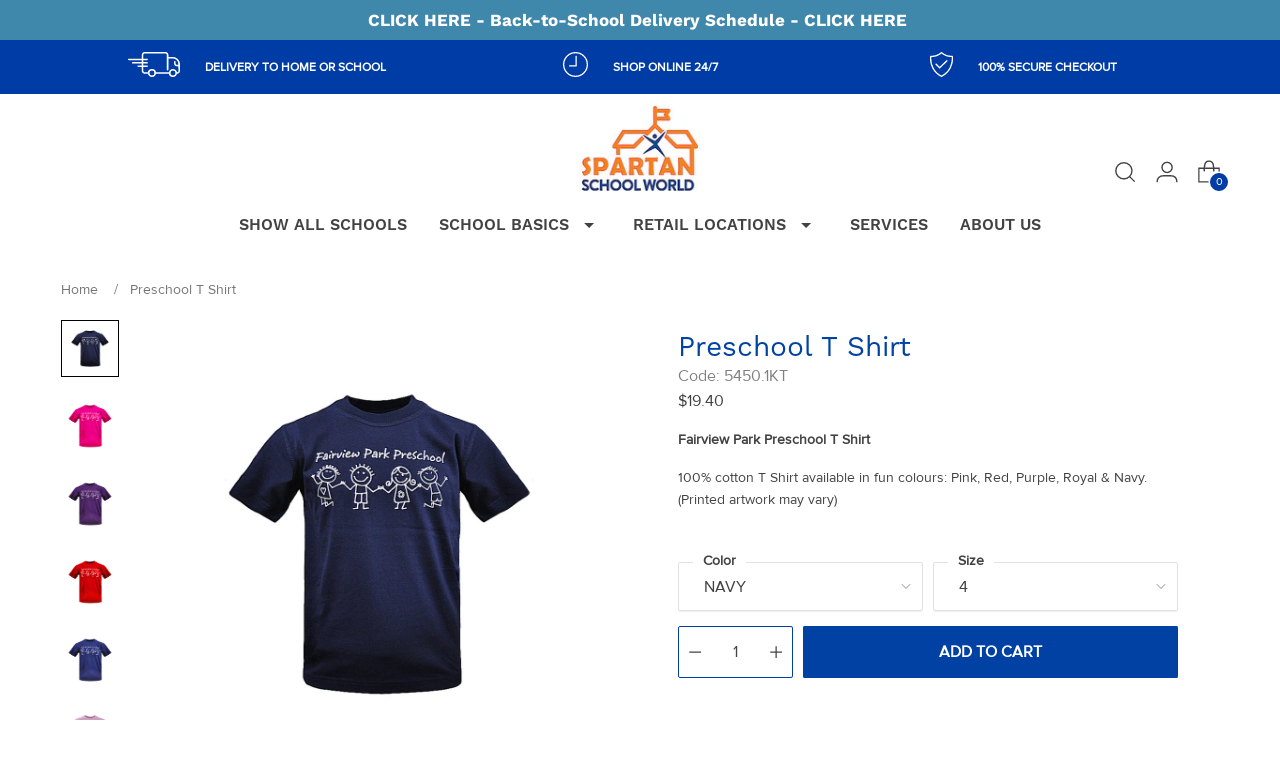

--- FILE ---
content_type: text/html; charset=utf-8
request_url: https://www.spartanschoolworld.com.au/products/copy-of-toomey-house-t-shirt-red
body_size: 49532
content:
<!doctype html>

<!--
  ___                 ___           ___           ___
       /  /\                     /__/\         /  /\         /  /\
      /  /:/_                    \  \:\       /  /:/        /  /::\
     /  /:/ /\  ___     ___       \  \:\     /  /:/        /  /:/\:\
    /  /:/ /:/ /__/\   /  /\  ___  \  \:\   /  /:/  ___   /  /:/  \:\
   /__/:/ /:/  \  \:\ /  /:/ /__/\  \__\:\ /__/:/  /  /\ /__/:/ \__\:\
   \  \:\/:/    \  \:\  /:/  \  \:\ /  /:/ \  \:\ /  /:/ \  \:\ /  /:/
    \  \::/      \  \:\/:/    \  \:\  /:/   \  \:\  /:/   \  \:\  /:/
     \  \:\       \  \::/      \  \:\/:/     \  \:\/:/     \  \:\/:/
      \  \:\       \__\/        \  \::/       \  \::/       \  \::/
       \__\/                     \__\/         \__\/         \__\/

  --------------------------------------------------------------------
  #  Stiletto v3.3.0
  #  Documentation: https://help.fluorescent.co/v/stiletto
  #  Purchase: https://themes.shopify.com/themes/stiletto/
  #  A product by Fluorescent: https://fluorescent.co/
  --------------------------------------------------------------------
-->

<html class="no-js" lang="en" style="--announcement-height: 1px;">
  <head>
    <meta charset="UTF-8">
    <meta http-equiv="X-UA-Compatible" content="IE=edge,chrome=1">
    <meta name="viewport" content="width=device-width,initial-scale=1">
    




  <meta name="description" content="Fairview Park Preschool T Shirt 100% cotton T Shirt available in fun colours: Pink, Red, Purple, Royal &amp;amp; Navy. (Printed artwork may vary) ~end short~ Quality &amp;amp; Value for Money GuaranteedSpartan offers quality garments made from superior fabrics and treatments.     Our design strengths include:Colour FastnessLon">



    <link rel="canonical" href="https://www.spartanschoolworld.com.au/products/copy-of-toomey-house-t-shirt-red">
    <link rel="preconnect" href="https://cdn.shopify.com" crossorigin><title>Preschool T Shirt&ndash; Spartan School World</title>

    





  
  
  
  
  




<meta property="og:url" content="https://www.spartanschoolworld.com.au/products/copy-of-toomey-house-t-shirt-red">
<meta property="og:site_name" content="Spartan School World">
<meta property="og:type" content="product">
<meta property="og:title" content="Preschool T Shirt">
<meta property="og:description" content="Fairview Park Preschool T Shirt 100% cotton T Shirt available in fun colours: Pink, Red, Purple, Royal &amp;amp;amp; Navy. (Printed artwork may vary) ~end short~ Quality &amp;amp;amp; Value for Money GuaranteedSpartan offers quality garments made from superior fabrics and treatments.     Our design strengths include:Colour FastnessLon">
<meta property="og:image" content="http://www.spartanschoolworld.com.au/cdn/shop/products/5450.1KT-NAVY.jpg?v=1756436604&width=1024">
<meta property="og:image:secure_url" content="https://www.spartanschoolworld.com.au/cdn/shop/products/5450.1KT-NAVY.jpg?v=1756436604&width=1024">
<meta property="og:price:amount" content="19.40">
<meta property="og:price:currency" content="AUD">

<meta name="twitter:title" content="Preschool T Shirt">
<meta name="twitter:description" content="Fairview Park Preschool T Shirt 100% cotton T Shirt available in fun colours: Pink, Red, Purple, Royal &amp;amp;amp; Navy. (Printed artwork may vary) ~end short~ Quality &amp;amp;amp; Value for Money GuaranteedSpartan offers quality garments made from superior fabrics and treatments.     Our design strengths include:Colour FastnessLon">
<meta name="twitter:card" content="summary_large_image">
<meta name="twitter:image" content="https://www.spartanschoolworld.com.au/cdn/shop/products/5450.1KT-NAVY.jpg?v=1756436604&width=1024">
<meta name="twitter:image:width" content="480">
<meta name="twitter:image:height" content="480">


     <!-- Font Work Sans -->
    <link rel="preconnect" href="https://fonts.googleapis.com">
    <link rel="preconnect" href="https://fonts.gstatic.com" crossorigin>
    <link href="https://fonts.googleapis.com/css2?family=Work+Sans:wght@400;500;600&display=swap" rel="stylesheet">
    <link rel="stylesheet" href="https://use.typekit.net/drj4npw.css">

    <script>
  console.log('Stiletto v3.3.0 by Fluorescent');

  document.documentElement.className = document.documentElement.className.replace('no-js', '');
  if (window.matchMedia(`(prefers-reduced-motion: reduce)`) === true || window.matchMedia(`(prefers-reduced-motion: reduce)`).matches === true) {
    document.documentElement.classList.add('prefers-reduced-motion');
  } else {
    document.documentElement.classList.add('do-anim');
  }

  window.theme = {
    version: 'v3.3.0',
    themeName: 'Stiletto',
    moneyFormat: "${{amount}}",
    strings: {
      name: "Spartan School World",
      accessibility: {
        play_video: "Play",
        pause_video: "Pause",
        range_lower: "Lower",
        range_upper: "Upper"
      },
      product: {
        no_shipping_rates: "Shipping rate unavailable",
        country_placeholder: "Country\/Region",
        review: "Write a review"
      },
      products: {
        product: {
          unavailable: "Unavailable",
          unitPrice: "Unit price",
          unitPriceSeparator: "per",
          sku: "SKU"
        }
      },
      cart: {
        editCartNote: "Edit order notes",
        addCartNote: "Add order notes",
        quantityError: "You have the maximum number of this product in your cart"
      },
      pagination: {
        viewing: "You’re viewing {{ of }} of {{ total }}",
        products: "products",
        results: "results"
      }
    },
    routes: {
      root: "/",
      cart: {
        base: "/cart",
        add: "/cart/add",
        change: "/cart/change",
        update: "/cart/update",
        clear: "/cart/clear",
        // Manual routes until Shopify adds support
        shipping: "/cart/shipping_rates",
      },
      // Manual routes until Shopify adds support
      products: "/products",
      productRecommendations: "/recommendations/products",
      predictive_search_url: '/search/suggest',
    },
    icons: {
      chevron: "\u003cspan class=\"icon icon-new icon-chevron \"\u003e\r\n  \u003csvg viewBox=\"0 0 24 24\" fill=\"none\" xmlns=\"http:\/\/www.w3.org\/2000\/svg\"\u003e\u003cpath d=\"M1.875 7.438 12 17.563 22.125 7.438\" stroke=\"currentColor\" stroke-width=\"2\"\/\u003e\u003c\/svg\u003e\r\n\u003c\/span\u003e\r\n",
      close: "\u003cspan class=\"icon icon-new icon-close \"\u003e\r\n  \u003csvg viewBox=\"0 0 24 24\" fill=\"none\" xmlns=\"http:\/\/www.w3.org\/2000\/svg\"\u003e\u003cpath d=\"M2.66 1.34 2 .68.68 2l.66.66 1.32-1.32zm18.68 21.32.66.66L23.32 22l-.66-.66-1.32 1.32zm1.32-20 .66-.66L22 .68l-.66.66 1.32 1.32zM1.34 21.34.68 22 2 23.32l.66-.66-1.32-1.32zm0-18.68 10 10 1.32-1.32-10-10-1.32 1.32zm11.32 10 10-10-1.32-1.32-10 10 1.32 1.32zm-1.32-1.32-10 10 1.32 1.32 10-10-1.32-1.32zm0 1.32 10 10 1.32-1.32-10-10-1.32 1.32z\" fill=\"currentColor\"\/\u003e\u003c\/svg\u003e\r\n\u003c\/span\u003e\r\n",
      zoom: "\u003cspan class=\"icon icon-new icon-zoom \"\u003e\r\n  \u003csvg viewBox=\"0 0 24 24\" fill=\"none\" xmlns=\"http:\/\/www.w3.org\/2000\/svg\"\u003e\u003cpath d=\"M10.3,19.71c5.21,0,9.44-4.23,9.44-9.44S15.51,.83,10.3,.83,.86,5.05,.86,10.27s4.23,9.44,9.44,9.44Z\" fill=\"none\" stroke=\"currentColor\" stroke-linecap=\"round\" stroke-miterlimit=\"10\" stroke-width=\"1.63\"\/\u003e\r\n          \u003cpath d=\"M5.05,10.27H15.54\" fill=\"none\" stroke=\"currentColor\" stroke-miterlimit=\"10\" stroke-width=\"1.63\"\/\u003e\r\n          \u003cpath class=\"cross-up\" d=\"M10.3,5.02V15.51\" fill=\"none\" stroke=\"currentColor\" stroke-miterlimit=\"10\" stroke-width=\"1.63\"\/\u003e\r\n          \u003cpath d=\"M16.92,16.9l6.49,6.49\" fill=\"none\" stroke=\"currentColor\" stroke-miterlimit=\"10\" stroke-width=\"1.63\"\/\u003e\u003c\/svg\u003e\r\n\u003c\/span\u003e\r\n"
    },
    coreData: {
      n: "Stiletto",
      v: "v3.3.0",
    }
  }

  window.theme.searchableFields = "product_type,title,variants.title,vendor";

  
    window.theme.allCountryOptionTags = "\u003coption value=\"Australia\" data-provinces=\"[[\u0026quot;Australian Capital Territory\u0026quot;,\u0026quot;Australian Capital Territory\u0026quot;],[\u0026quot;New South Wales\u0026quot;,\u0026quot;New South Wales\u0026quot;],[\u0026quot;Northern Territory\u0026quot;,\u0026quot;Northern Territory\u0026quot;],[\u0026quot;Queensland\u0026quot;,\u0026quot;Queensland\u0026quot;],[\u0026quot;South Australia\u0026quot;,\u0026quot;South Australia\u0026quot;],[\u0026quot;Tasmania\u0026quot;,\u0026quot;Tasmania\u0026quot;],[\u0026quot;Victoria\u0026quot;,\u0026quot;Victoria\u0026quot;],[\u0026quot;Western Australia\u0026quot;,\u0026quot;Western Australia\u0026quot;]]\"\u003eAustralia\u003c\/option\u003e\n\u003coption value=\"---\" data-provinces=\"[]\"\u003e---\u003c\/option\u003e\n\u003coption value=\"Afghanistan\" data-provinces=\"[]\"\u003eAfghanistan\u003c\/option\u003e\n\u003coption value=\"Aland Islands\" data-provinces=\"[]\"\u003eÅland Islands\u003c\/option\u003e\n\u003coption value=\"Albania\" data-provinces=\"[]\"\u003eAlbania\u003c\/option\u003e\n\u003coption value=\"Algeria\" data-provinces=\"[]\"\u003eAlgeria\u003c\/option\u003e\n\u003coption value=\"Andorra\" data-provinces=\"[]\"\u003eAndorra\u003c\/option\u003e\n\u003coption value=\"Angola\" data-provinces=\"[]\"\u003eAngola\u003c\/option\u003e\n\u003coption value=\"Anguilla\" data-provinces=\"[]\"\u003eAnguilla\u003c\/option\u003e\n\u003coption value=\"Antigua And Barbuda\" data-provinces=\"[]\"\u003eAntigua \u0026 Barbuda\u003c\/option\u003e\n\u003coption value=\"Argentina\" data-provinces=\"[[\u0026quot;Buenos Aires\u0026quot;,\u0026quot;Buenos Aires Province\u0026quot;],[\u0026quot;Catamarca\u0026quot;,\u0026quot;Catamarca\u0026quot;],[\u0026quot;Chaco\u0026quot;,\u0026quot;Chaco\u0026quot;],[\u0026quot;Chubut\u0026quot;,\u0026quot;Chubut\u0026quot;],[\u0026quot;Ciudad Autónoma de Buenos Aires\u0026quot;,\u0026quot;Buenos Aires (Autonomous City)\u0026quot;],[\u0026quot;Corrientes\u0026quot;,\u0026quot;Corrientes\u0026quot;],[\u0026quot;Córdoba\u0026quot;,\u0026quot;Córdoba\u0026quot;],[\u0026quot;Entre Ríos\u0026quot;,\u0026quot;Entre Ríos\u0026quot;],[\u0026quot;Formosa\u0026quot;,\u0026quot;Formosa\u0026quot;],[\u0026quot;Jujuy\u0026quot;,\u0026quot;Jujuy\u0026quot;],[\u0026quot;La Pampa\u0026quot;,\u0026quot;La Pampa\u0026quot;],[\u0026quot;La Rioja\u0026quot;,\u0026quot;La Rioja\u0026quot;],[\u0026quot;Mendoza\u0026quot;,\u0026quot;Mendoza\u0026quot;],[\u0026quot;Misiones\u0026quot;,\u0026quot;Misiones\u0026quot;],[\u0026quot;Neuquén\u0026quot;,\u0026quot;Neuquén\u0026quot;],[\u0026quot;Río Negro\u0026quot;,\u0026quot;Río Negro\u0026quot;],[\u0026quot;Salta\u0026quot;,\u0026quot;Salta\u0026quot;],[\u0026quot;San Juan\u0026quot;,\u0026quot;San Juan\u0026quot;],[\u0026quot;San Luis\u0026quot;,\u0026quot;San Luis\u0026quot;],[\u0026quot;Santa Cruz\u0026quot;,\u0026quot;Santa Cruz\u0026quot;],[\u0026quot;Santa Fe\u0026quot;,\u0026quot;Santa Fe\u0026quot;],[\u0026quot;Santiago Del Estero\u0026quot;,\u0026quot;Santiago del Estero\u0026quot;],[\u0026quot;Tierra Del Fuego\u0026quot;,\u0026quot;Tierra del Fuego\u0026quot;],[\u0026quot;Tucumán\u0026quot;,\u0026quot;Tucumán\u0026quot;]]\"\u003eArgentina\u003c\/option\u003e\n\u003coption value=\"Armenia\" data-provinces=\"[]\"\u003eArmenia\u003c\/option\u003e\n\u003coption value=\"Aruba\" data-provinces=\"[]\"\u003eAruba\u003c\/option\u003e\n\u003coption value=\"Ascension Island\" data-provinces=\"[]\"\u003eAscension Island\u003c\/option\u003e\n\u003coption value=\"Australia\" data-provinces=\"[[\u0026quot;Australian Capital Territory\u0026quot;,\u0026quot;Australian Capital Territory\u0026quot;],[\u0026quot;New South Wales\u0026quot;,\u0026quot;New South Wales\u0026quot;],[\u0026quot;Northern Territory\u0026quot;,\u0026quot;Northern Territory\u0026quot;],[\u0026quot;Queensland\u0026quot;,\u0026quot;Queensland\u0026quot;],[\u0026quot;South Australia\u0026quot;,\u0026quot;South Australia\u0026quot;],[\u0026quot;Tasmania\u0026quot;,\u0026quot;Tasmania\u0026quot;],[\u0026quot;Victoria\u0026quot;,\u0026quot;Victoria\u0026quot;],[\u0026quot;Western Australia\u0026quot;,\u0026quot;Western Australia\u0026quot;]]\"\u003eAustralia\u003c\/option\u003e\n\u003coption value=\"Austria\" data-provinces=\"[]\"\u003eAustria\u003c\/option\u003e\n\u003coption value=\"Azerbaijan\" data-provinces=\"[]\"\u003eAzerbaijan\u003c\/option\u003e\n\u003coption value=\"Bahamas\" data-provinces=\"[]\"\u003eBahamas\u003c\/option\u003e\n\u003coption value=\"Bahrain\" data-provinces=\"[]\"\u003eBahrain\u003c\/option\u003e\n\u003coption value=\"Bangladesh\" data-provinces=\"[]\"\u003eBangladesh\u003c\/option\u003e\n\u003coption value=\"Barbados\" data-provinces=\"[]\"\u003eBarbados\u003c\/option\u003e\n\u003coption value=\"Belarus\" data-provinces=\"[]\"\u003eBelarus\u003c\/option\u003e\n\u003coption value=\"Belgium\" data-provinces=\"[]\"\u003eBelgium\u003c\/option\u003e\n\u003coption value=\"Belize\" data-provinces=\"[]\"\u003eBelize\u003c\/option\u003e\n\u003coption value=\"Benin\" data-provinces=\"[]\"\u003eBenin\u003c\/option\u003e\n\u003coption value=\"Bermuda\" data-provinces=\"[]\"\u003eBermuda\u003c\/option\u003e\n\u003coption value=\"Bhutan\" data-provinces=\"[]\"\u003eBhutan\u003c\/option\u003e\n\u003coption value=\"Bolivia\" data-provinces=\"[]\"\u003eBolivia\u003c\/option\u003e\n\u003coption value=\"Bosnia And Herzegovina\" data-provinces=\"[]\"\u003eBosnia \u0026 Herzegovina\u003c\/option\u003e\n\u003coption value=\"Botswana\" data-provinces=\"[]\"\u003eBotswana\u003c\/option\u003e\n\u003coption value=\"Brazil\" data-provinces=\"[[\u0026quot;Acre\u0026quot;,\u0026quot;Acre\u0026quot;],[\u0026quot;Alagoas\u0026quot;,\u0026quot;Alagoas\u0026quot;],[\u0026quot;Amapá\u0026quot;,\u0026quot;Amapá\u0026quot;],[\u0026quot;Amazonas\u0026quot;,\u0026quot;Amazonas\u0026quot;],[\u0026quot;Bahia\u0026quot;,\u0026quot;Bahia\u0026quot;],[\u0026quot;Ceará\u0026quot;,\u0026quot;Ceará\u0026quot;],[\u0026quot;Distrito Federal\u0026quot;,\u0026quot;Federal District\u0026quot;],[\u0026quot;Espírito Santo\u0026quot;,\u0026quot;Espírito Santo\u0026quot;],[\u0026quot;Goiás\u0026quot;,\u0026quot;Goiás\u0026quot;],[\u0026quot;Maranhão\u0026quot;,\u0026quot;Maranhão\u0026quot;],[\u0026quot;Mato Grosso\u0026quot;,\u0026quot;Mato Grosso\u0026quot;],[\u0026quot;Mato Grosso do Sul\u0026quot;,\u0026quot;Mato Grosso do Sul\u0026quot;],[\u0026quot;Minas Gerais\u0026quot;,\u0026quot;Minas Gerais\u0026quot;],[\u0026quot;Paraná\u0026quot;,\u0026quot;Paraná\u0026quot;],[\u0026quot;Paraíba\u0026quot;,\u0026quot;Paraíba\u0026quot;],[\u0026quot;Pará\u0026quot;,\u0026quot;Pará\u0026quot;],[\u0026quot;Pernambuco\u0026quot;,\u0026quot;Pernambuco\u0026quot;],[\u0026quot;Piauí\u0026quot;,\u0026quot;Piauí\u0026quot;],[\u0026quot;Rio Grande do Norte\u0026quot;,\u0026quot;Rio Grande do Norte\u0026quot;],[\u0026quot;Rio Grande do Sul\u0026quot;,\u0026quot;Rio Grande do Sul\u0026quot;],[\u0026quot;Rio de Janeiro\u0026quot;,\u0026quot;Rio de Janeiro\u0026quot;],[\u0026quot;Rondônia\u0026quot;,\u0026quot;Rondônia\u0026quot;],[\u0026quot;Roraima\u0026quot;,\u0026quot;Roraima\u0026quot;],[\u0026quot;Santa Catarina\u0026quot;,\u0026quot;Santa Catarina\u0026quot;],[\u0026quot;Sergipe\u0026quot;,\u0026quot;Sergipe\u0026quot;],[\u0026quot;São Paulo\u0026quot;,\u0026quot;São Paulo\u0026quot;],[\u0026quot;Tocantins\u0026quot;,\u0026quot;Tocantins\u0026quot;]]\"\u003eBrazil\u003c\/option\u003e\n\u003coption value=\"British Indian Ocean Territory\" data-provinces=\"[]\"\u003eBritish Indian Ocean Territory\u003c\/option\u003e\n\u003coption value=\"Virgin Islands, British\" data-provinces=\"[]\"\u003eBritish Virgin Islands\u003c\/option\u003e\n\u003coption value=\"Brunei\" data-provinces=\"[]\"\u003eBrunei\u003c\/option\u003e\n\u003coption value=\"Bulgaria\" data-provinces=\"[]\"\u003eBulgaria\u003c\/option\u003e\n\u003coption value=\"Burkina Faso\" data-provinces=\"[]\"\u003eBurkina Faso\u003c\/option\u003e\n\u003coption value=\"Burundi\" data-provinces=\"[]\"\u003eBurundi\u003c\/option\u003e\n\u003coption value=\"Cambodia\" data-provinces=\"[]\"\u003eCambodia\u003c\/option\u003e\n\u003coption value=\"Republic of Cameroon\" data-provinces=\"[]\"\u003eCameroon\u003c\/option\u003e\n\u003coption value=\"Canada\" data-provinces=\"[[\u0026quot;Alberta\u0026quot;,\u0026quot;Alberta\u0026quot;],[\u0026quot;British Columbia\u0026quot;,\u0026quot;British Columbia\u0026quot;],[\u0026quot;Manitoba\u0026quot;,\u0026quot;Manitoba\u0026quot;],[\u0026quot;New Brunswick\u0026quot;,\u0026quot;New Brunswick\u0026quot;],[\u0026quot;Newfoundland and Labrador\u0026quot;,\u0026quot;Newfoundland and Labrador\u0026quot;],[\u0026quot;Northwest Territories\u0026quot;,\u0026quot;Northwest Territories\u0026quot;],[\u0026quot;Nova Scotia\u0026quot;,\u0026quot;Nova Scotia\u0026quot;],[\u0026quot;Nunavut\u0026quot;,\u0026quot;Nunavut\u0026quot;],[\u0026quot;Ontario\u0026quot;,\u0026quot;Ontario\u0026quot;],[\u0026quot;Prince Edward Island\u0026quot;,\u0026quot;Prince Edward Island\u0026quot;],[\u0026quot;Quebec\u0026quot;,\u0026quot;Quebec\u0026quot;],[\u0026quot;Saskatchewan\u0026quot;,\u0026quot;Saskatchewan\u0026quot;],[\u0026quot;Yukon\u0026quot;,\u0026quot;Yukon\u0026quot;]]\"\u003eCanada\u003c\/option\u003e\n\u003coption value=\"Cape Verde\" data-provinces=\"[]\"\u003eCape Verde\u003c\/option\u003e\n\u003coption value=\"Caribbean Netherlands\" data-provinces=\"[]\"\u003eCaribbean Netherlands\u003c\/option\u003e\n\u003coption value=\"Cayman Islands\" data-provinces=\"[]\"\u003eCayman Islands\u003c\/option\u003e\n\u003coption value=\"Central African Republic\" data-provinces=\"[]\"\u003eCentral African Republic\u003c\/option\u003e\n\u003coption value=\"Chad\" data-provinces=\"[]\"\u003eChad\u003c\/option\u003e\n\u003coption value=\"Chile\" data-provinces=\"[[\u0026quot;Antofagasta\u0026quot;,\u0026quot;Antofagasta\u0026quot;],[\u0026quot;Araucanía\u0026quot;,\u0026quot;Araucanía\u0026quot;],[\u0026quot;Arica and Parinacota\u0026quot;,\u0026quot;Arica y Parinacota\u0026quot;],[\u0026quot;Atacama\u0026quot;,\u0026quot;Atacama\u0026quot;],[\u0026quot;Aysén\u0026quot;,\u0026quot;Aysén\u0026quot;],[\u0026quot;Biobío\u0026quot;,\u0026quot;Bío Bío\u0026quot;],[\u0026quot;Coquimbo\u0026quot;,\u0026quot;Coquimbo\u0026quot;],[\u0026quot;Los Lagos\u0026quot;,\u0026quot;Los Lagos\u0026quot;],[\u0026quot;Los Ríos\u0026quot;,\u0026quot;Los Ríos\u0026quot;],[\u0026quot;Magallanes\u0026quot;,\u0026quot;Magallanes Region\u0026quot;],[\u0026quot;Maule\u0026quot;,\u0026quot;Maule\u0026quot;],[\u0026quot;O\u0026#39;Higgins\u0026quot;,\u0026quot;Libertador General Bernardo O’Higgins\u0026quot;],[\u0026quot;Santiago\u0026quot;,\u0026quot;Santiago Metropolitan\u0026quot;],[\u0026quot;Tarapacá\u0026quot;,\u0026quot;Tarapacá\u0026quot;],[\u0026quot;Valparaíso\u0026quot;,\u0026quot;Valparaíso\u0026quot;],[\u0026quot;Ñuble\u0026quot;,\u0026quot;Ñuble\u0026quot;]]\"\u003eChile\u003c\/option\u003e\n\u003coption value=\"China\" data-provinces=\"[[\u0026quot;Anhui\u0026quot;,\u0026quot;Anhui\u0026quot;],[\u0026quot;Beijing\u0026quot;,\u0026quot;Beijing\u0026quot;],[\u0026quot;Chongqing\u0026quot;,\u0026quot;Chongqing\u0026quot;],[\u0026quot;Fujian\u0026quot;,\u0026quot;Fujian\u0026quot;],[\u0026quot;Gansu\u0026quot;,\u0026quot;Gansu\u0026quot;],[\u0026quot;Guangdong\u0026quot;,\u0026quot;Guangdong\u0026quot;],[\u0026quot;Guangxi\u0026quot;,\u0026quot;Guangxi\u0026quot;],[\u0026quot;Guizhou\u0026quot;,\u0026quot;Guizhou\u0026quot;],[\u0026quot;Hainan\u0026quot;,\u0026quot;Hainan\u0026quot;],[\u0026quot;Hebei\u0026quot;,\u0026quot;Hebei\u0026quot;],[\u0026quot;Heilongjiang\u0026quot;,\u0026quot;Heilongjiang\u0026quot;],[\u0026quot;Henan\u0026quot;,\u0026quot;Henan\u0026quot;],[\u0026quot;Hubei\u0026quot;,\u0026quot;Hubei\u0026quot;],[\u0026quot;Hunan\u0026quot;,\u0026quot;Hunan\u0026quot;],[\u0026quot;Inner Mongolia\u0026quot;,\u0026quot;Inner Mongolia\u0026quot;],[\u0026quot;Jiangsu\u0026quot;,\u0026quot;Jiangsu\u0026quot;],[\u0026quot;Jiangxi\u0026quot;,\u0026quot;Jiangxi\u0026quot;],[\u0026quot;Jilin\u0026quot;,\u0026quot;Jilin\u0026quot;],[\u0026quot;Liaoning\u0026quot;,\u0026quot;Liaoning\u0026quot;],[\u0026quot;Ningxia\u0026quot;,\u0026quot;Ningxia\u0026quot;],[\u0026quot;Qinghai\u0026quot;,\u0026quot;Qinghai\u0026quot;],[\u0026quot;Shaanxi\u0026quot;,\u0026quot;Shaanxi\u0026quot;],[\u0026quot;Shandong\u0026quot;,\u0026quot;Shandong\u0026quot;],[\u0026quot;Shanghai\u0026quot;,\u0026quot;Shanghai\u0026quot;],[\u0026quot;Shanxi\u0026quot;,\u0026quot;Shanxi\u0026quot;],[\u0026quot;Sichuan\u0026quot;,\u0026quot;Sichuan\u0026quot;],[\u0026quot;Tianjin\u0026quot;,\u0026quot;Tianjin\u0026quot;],[\u0026quot;Xinjiang\u0026quot;,\u0026quot;Xinjiang\u0026quot;],[\u0026quot;Xizang\u0026quot;,\u0026quot;Tibet\u0026quot;],[\u0026quot;Yunnan\u0026quot;,\u0026quot;Yunnan\u0026quot;],[\u0026quot;Zhejiang\u0026quot;,\u0026quot;Zhejiang\u0026quot;]]\"\u003eChina\u003c\/option\u003e\n\u003coption value=\"Christmas Island\" data-provinces=\"[]\"\u003eChristmas Island\u003c\/option\u003e\n\u003coption value=\"Cocos (Keeling) Islands\" data-provinces=\"[]\"\u003eCocos (Keeling) Islands\u003c\/option\u003e\n\u003coption value=\"Colombia\" data-provinces=\"[[\u0026quot;Amazonas\u0026quot;,\u0026quot;Amazonas\u0026quot;],[\u0026quot;Antioquia\u0026quot;,\u0026quot;Antioquia\u0026quot;],[\u0026quot;Arauca\u0026quot;,\u0026quot;Arauca\u0026quot;],[\u0026quot;Atlántico\u0026quot;,\u0026quot;Atlántico\u0026quot;],[\u0026quot;Bogotá, D.C.\u0026quot;,\u0026quot;Capital District\u0026quot;],[\u0026quot;Bolívar\u0026quot;,\u0026quot;Bolívar\u0026quot;],[\u0026quot;Boyacá\u0026quot;,\u0026quot;Boyacá\u0026quot;],[\u0026quot;Caldas\u0026quot;,\u0026quot;Caldas\u0026quot;],[\u0026quot;Caquetá\u0026quot;,\u0026quot;Caquetá\u0026quot;],[\u0026quot;Casanare\u0026quot;,\u0026quot;Casanare\u0026quot;],[\u0026quot;Cauca\u0026quot;,\u0026quot;Cauca\u0026quot;],[\u0026quot;Cesar\u0026quot;,\u0026quot;Cesar\u0026quot;],[\u0026quot;Chocó\u0026quot;,\u0026quot;Chocó\u0026quot;],[\u0026quot;Cundinamarca\u0026quot;,\u0026quot;Cundinamarca\u0026quot;],[\u0026quot;Córdoba\u0026quot;,\u0026quot;Córdoba\u0026quot;],[\u0026quot;Guainía\u0026quot;,\u0026quot;Guainía\u0026quot;],[\u0026quot;Guaviare\u0026quot;,\u0026quot;Guaviare\u0026quot;],[\u0026quot;Huila\u0026quot;,\u0026quot;Huila\u0026quot;],[\u0026quot;La Guajira\u0026quot;,\u0026quot;La Guajira\u0026quot;],[\u0026quot;Magdalena\u0026quot;,\u0026quot;Magdalena\u0026quot;],[\u0026quot;Meta\u0026quot;,\u0026quot;Meta\u0026quot;],[\u0026quot;Nariño\u0026quot;,\u0026quot;Nariño\u0026quot;],[\u0026quot;Norte de Santander\u0026quot;,\u0026quot;Norte de Santander\u0026quot;],[\u0026quot;Putumayo\u0026quot;,\u0026quot;Putumayo\u0026quot;],[\u0026quot;Quindío\u0026quot;,\u0026quot;Quindío\u0026quot;],[\u0026quot;Risaralda\u0026quot;,\u0026quot;Risaralda\u0026quot;],[\u0026quot;San Andrés, Providencia y Santa Catalina\u0026quot;,\u0026quot;San Andrés \\u0026 Providencia\u0026quot;],[\u0026quot;Santander\u0026quot;,\u0026quot;Santander\u0026quot;],[\u0026quot;Sucre\u0026quot;,\u0026quot;Sucre\u0026quot;],[\u0026quot;Tolima\u0026quot;,\u0026quot;Tolima\u0026quot;],[\u0026quot;Valle del Cauca\u0026quot;,\u0026quot;Valle del Cauca\u0026quot;],[\u0026quot;Vaupés\u0026quot;,\u0026quot;Vaupés\u0026quot;],[\u0026quot;Vichada\u0026quot;,\u0026quot;Vichada\u0026quot;]]\"\u003eColombia\u003c\/option\u003e\n\u003coption value=\"Comoros\" data-provinces=\"[]\"\u003eComoros\u003c\/option\u003e\n\u003coption value=\"Congo\" data-provinces=\"[]\"\u003eCongo - Brazzaville\u003c\/option\u003e\n\u003coption value=\"Congo, The Democratic Republic Of The\" data-provinces=\"[]\"\u003eCongo - Kinshasa\u003c\/option\u003e\n\u003coption value=\"Cook Islands\" data-provinces=\"[]\"\u003eCook Islands\u003c\/option\u003e\n\u003coption value=\"Costa Rica\" data-provinces=\"[[\u0026quot;Alajuela\u0026quot;,\u0026quot;Alajuela\u0026quot;],[\u0026quot;Cartago\u0026quot;,\u0026quot;Cartago\u0026quot;],[\u0026quot;Guanacaste\u0026quot;,\u0026quot;Guanacaste\u0026quot;],[\u0026quot;Heredia\u0026quot;,\u0026quot;Heredia\u0026quot;],[\u0026quot;Limón\u0026quot;,\u0026quot;Limón\u0026quot;],[\u0026quot;Puntarenas\u0026quot;,\u0026quot;Puntarenas\u0026quot;],[\u0026quot;San José\u0026quot;,\u0026quot;San José\u0026quot;]]\"\u003eCosta Rica\u003c\/option\u003e\n\u003coption value=\"Croatia\" data-provinces=\"[]\"\u003eCroatia\u003c\/option\u003e\n\u003coption value=\"Curaçao\" data-provinces=\"[]\"\u003eCuraçao\u003c\/option\u003e\n\u003coption value=\"Cyprus\" data-provinces=\"[]\"\u003eCyprus\u003c\/option\u003e\n\u003coption value=\"Czech Republic\" data-provinces=\"[]\"\u003eCzechia\u003c\/option\u003e\n\u003coption value=\"Côte d'Ivoire\" data-provinces=\"[]\"\u003eCôte d’Ivoire\u003c\/option\u003e\n\u003coption value=\"Denmark\" data-provinces=\"[]\"\u003eDenmark\u003c\/option\u003e\n\u003coption value=\"Djibouti\" data-provinces=\"[]\"\u003eDjibouti\u003c\/option\u003e\n\u003coption value=\"Dominica\" data-provinces=\"[]\"\u003eDominica\u003c\/option\u003e\n\u003coption value=\"Dominican Republic\" data-provinces=\"[]\"\u003eDominican Republic\u003c\/option\u003e\n\u003coption value=\"Ecuador\" data-provinces=\"[]\"\u003eEcuador\u003c\/option\u003e\n\u003coption value=\"Egypt\" data-provinces=\"[[\u0026quot;6th of October\u0026quot;,\u0026quot;6th of October\u0026quot;],[\u0026quot;Al Sharqia\u0026quot;,\u0026quot;Al Sharqia\u0026quot;],[\u0026quot;Alexandria\u0026quot;,\u0026quot;Alexandria\u0026quot;],[\u0026quot;Aswan\u0026quot;,\u0026quot;Aswan\u0026quot;],[\u0026quot;Asyut\u0026quot;,\u0026quot;Asyut\u0026quot;],[\u0026quot;Beheira\u0026quot;,\u0026quot;Beheira\u0026quot;],[\u0026quot;Beni Suef\u0026quot;,\u0026quot;Beni Suef\u0026quot;],[\u0026quot;Cairo\u0026quot;,\u0026quot;Cairo\u0026quot;],[\u0026quot;Dakahlia\u0026quot;,\u0026quot;Dakahlia\u0026quot;],[\u0026quot;Damietta\u0026quot;,\u0026quot;Damietta\u0026quot;],[\u0026quot;Faiyum\u0026quot;,\u0026quot;Faiyum\u0026quot;],[\u0026quot;Gharbia\u0026quot;,\u0026quot;Gharbia\u0026quot;],[\u0026quot;Giza\u0026quot;,\u0026quot;Giza\u0026quot;],[\u0026quot;Helwan\u0026quot;,\u0026quot;Helwan\u0026quot;],[\u0026quot;Ismailia\u0026quot;,\u0026quot;Ismailia\u0026quot;],[\u0026quot;Kafr el-Sheikh\u0026quot;,\u0026quot;Kafr el-Sheikh\u0026quot;],[\u0026quot;Luxor\u0026quot;,\u0026quot;Luxor\u0026quot;],[\u0026quot;Matrouh\u0026quot;,\u0026quot;Matrouh\u0026quot;],[\u0026quot;Minya\u0026quot;,\u0026quot;Minya\u0026quot;],[\u0026quot;Monufia\u0026quot;,\u0026quot;Monufia\u0026quot;],[\u0026quot;New Valley\u0026quot;,\u0026quot;New Valley\u0026quot;],[\u0026quot;North Sinai\u0026quot;,\u0026quot;North Sinai\u0026quot;],[\u0026quot;Port Said\u0026quot;,\u0026quot;Port Said\u0026quot;],[\u0026quot;Qalyubia\u0026quot;,\u0026quot;Qalyubia\u0026quot;],[\u0026quot;Qena\u0026quot;,\u0026quot;Qena\u0026quot;],[\u0026quot;Red Sea\u0026quot;,\u0026quot;Red Sea\u0026quot;],[\u0026quot;Sohag\u0026quot;,\u0026quot;Sohag\u0026quot;],[\u0026quot;South Sinai\u0026quot;,\u0026quot;South Sinai\u0026quot;],[\u0026quot;Suez\u0026quot;,\u0026quot;Suez\u0026quot;]]\"\u003eEgypt\u003c\/option\u003e\n\u003coption value=\"El Salvador\" data-provinces=\"[[\u0026quot;Ahuachapán\u0026quot;,\u0026quot;Ahuachapán\u0026quot;],[\u0026quot;Cabañas\u0026quot;,\u0026quot;Cabañas\u0026quot;],[\u0026quot;Chalatenango\u0026quot;,\u0026quot;Chalatenango\u0026quot;],[\u0026quot;Cuscatlán\u0026quot;,\u0026quot;Cuscatlán\u0026quot;],[\u0026quot;La Libertad\u0026quot;,\u0026quot;La Libertad\u0026quot;],[\u0026quot;La Paz\u0026quot;,\u0026quot;La Paz\u0026quot;],[\u0026quot;La Unión\u0026quot;,\u0026quot;La Unión\u0026quot;],[\u0026quot;Morazán\u0026quot;,\u0026quot;Morazán\u0026quot;],[\u0026quot;San Miguel\u0026quot;,\u0026quot;San Miguel\u0026quot;],[\u0026quot;San Salvador\u0026quot;,\u0026quot;San Salvador\u0026quot;],[\u0026quot;San Vicente\u0026quot;,\u0026quot;San Vicente\u0026quot;],[\u0026quot;Santa Ana\u0026quot;,\u0026quot;Santa Ana\u0026quot;],[\u0026quot;Sonsonate\u0026quot;,\u0026quot;Sonsonate\u0026quot;],[\u0026quot;Usulután\u0026quot;,\u0026quot;Usulután\u0026quot;]]\"\u003eEl Salvador\u003c\/option\u003e\n\u003coption value=\"Equatorial Guinea\" data-provinces=\"[]\"\u003eEquatorial Guinea\u003c\/option\u003e\n\u003coption value=\"Eritrea\" data-provinces=\"[]\"\u003eEritrea\u003c\/option\u003e\n\u003coption value=\"Estonia\" data-provinces=\"[]\"\u003eEstonia\u003c\/option\u003e\n\u003coption value=\"Eswatini\" data-provinces=\"[]\"\u003eEswatini\u003c\/option\u003e\n\u003coption value=\"Ethiopia\" data-provinces=\"[]\"\u003eEthiopia\u003c\/option\u003e\n\u003coption value=\"Falkland Islands (Malvinas)\" data-provinces=\"[]\"\u003eFalkland Islands\u003c\/option\u003e\n\u003coption value=\"Faroe Islands\" data-provinces=\"[]\"\u003eFaroe Islands\u003c\/option\u003e\n\u003coption value=\"Fiji\" data-provinces=\"[]\"\u003eFiji\u003c\/option\u003e\n\u003coption value=\"Finland\" data-provinces=\"[]\"\u003eFinland\u003c\/option\u003e\n\u003coption value=\"France\" data-provinces=\"[]\"\u003eFrance\u003c\/option\u003e\n\u003coption value=\"French Guiana\" data-provinces=\"[]\"\u003eFrench Guiana\u003c\/option\u003e\n\u003coption value=\"French Polynesia\" data-provinces=\"[]\"\u003eFrench Polynesia\u003c\/option\u003e\n\u003coption value=\"French Southern Territories\" data-provinces=\"[]\"\u003eFrench Southern Territories\u003c\/option\u003e\n\u003coption value=\"Gabon\" data-provinces=\"[]\"\u003eGabon\u003c\/option\u003e\n\u003coption value=\"Gambia\" data-provinces=\"[]\"\u003eGambia\u003c\/option\u003e\n\u003coption value=\"Georgia\" data-provinces=\"[]\"\u003eGeorgia\u003c\/option\u003e\n\u003coption value=\"Germany\" data-provinces=\"[]\"\u003eGermany\u003c\/option\u003e\n\u003coption value=\"Ghana\" data-provinces=\"[]\"\u003eGhana\u003c\/option\u003e\n\u003coption value=\"Gibraltar\" data-provinces=\"[]\"\u003eGibraltar\u003c\/option\u003e\n\u003coption value=\"Greece\" data-provinces=\"[]\"\u003eGreece\u003c\/option\u003e\n\u003coption value=\"Greenland\" data-provinces=\"[]\"\u003eGreenland\u003c\/option\u003e\n\u003coption value=\"Grenada\" data-provinces=\"[]\"\u003eGrenada\u003c\/option\u003e\n\u003coption value=\"Guadeloupe\" data-provinces=\"[]\"\u003eGuadeloupe\u003c\/option\u003e\n\u003coption value=\"Guatemala\" data-provinces=\"[[\u0026quot;Alta Verapaz\u0026quot;,\u0026quot;Alta Verapaz\u0026quot;],[\u0026quot;Baja Verapaz\u0026quot;,\u0026quot;Baja Verapaz\u0026quot;],[\u0026quot;Chimaltenango\u0026quot;,\u0026quot;Chimaltenango\u0026quot;],[\u0026quot;Chiquimula\u0026quot;,\u0026quot;Chiquimula\u0026quot;],[\u0026quot;El Progreso\u0026quot;,\u0026quot;El Progreso\u0026quot;],[\u0026quot;Escuintla\u0026quot;,\u0026quot;Escuintla\u0026quot;],[\u0026quot;Guatemala\u0026quot;,\u0026quot;Guatemala\u0026quot;],[\u0026quot;Huehuetenango\u0026quot;,\u0026quot;Huehuetenango\u0026quot;],[\u0026quot;Izabal\u0026quot;,\u0026quot;Izabal\u0026quot;],[\u0026quot;Jalapa\u0026quot;,\u0026quot;Jalapa\u0026quot;],[\u0026quot;Jutiapa\u0026quot;,\u0026quot;Jutiapa\u0026quot;],[\u0026quot;Petén\u0026quot;,\u0026quot;Petén\u0026quot;],[\u0026quot;Quetzaltenango\u0026quot;,\u0026quot;Quetzaltenango\u0026quot;],[\u0026quot;Quiché\u0026quot;,\u0026quot;Quiché\u0026quot;],[\u0026quot;Retalhuleu\u0026quot;,\u0026quot;Retalhuleu\u0026quot;],[\u0026quot;Sacatepéquez\u0026quot;,\u0026quot;Sacatepéquez\u0026quot;],[\u0026quot;San Marcos\u0026quot;,\u0026quot;San Marcos\u0026quot;],[\u0026quot;Santa Rosa\u0026quot;,\u0026quot;Santa Rosa\u0026quot;],[\u0026quot;Sololá\u0026quot;,\u0026quot;Sololá\u0026quot;],[\u0026quot;Suchitepéquez\u0026quot;,\u0026quot;Suchitepéquez\u0026quot;],[\u0026quot;Totonicapán\u0026quot;,\u0026quot;Totonicapán\u0026quot;],[\u0026quot;Zacapa\u0026quot;,\u0026quot;Zacapa\u0026quot;]]\"\u003eGuatemala\u003c\/option\u003e\n\u003coption value=\"Guernsey\" data-provinces=\"[]\"\u003eGuernsey\u003c\/option\u003e\n\u003coption value=\"Guinea\" data-provinces=\"[]\"\u003eGuinea\u003c\/option\u003e\n\u003coption value=\"Guinea Bissau\" data-provinces=\"[]\"\u003eGuinea-Bissau\u003c\/option\u003e\n\u003coption value=\"Guyana\" data-provinces=\"[]\"\u003eGuyana\u003c\/option\u003e\n\u003coption value=\"Haiti\" data-provinces=\"[]\"\u003eHaiti\u003c\/option\u003e\n\u003coption value=\"Honduras\" data-provinces=\"[]\"\u003eHonduras\u003c\/option\u003e\n\u003coption value=\"Hong Kong\" data-provinces=\"[[\u0026quot;Hong Kong Island\u0026quot;,\u0026quot;Hong Kong Island\u0026quot;],[\u0026quot;Kowloon\u0026quot;,\u0026quot;Kowloon\u0026quot;],[\u0026quot;New Territories\u0026quot;,\u0026quot;New Territories\u0026quot;]]\"\u003eHong Kong SAR\u003c\/option\u003e\n\u003coption value=\"Hungary\" data-provinces=\"[]\"\u003eHungary\u003c\/option\u003e\n\u003coption value=\"Iceland\" data-provinces=\"[]\"\u003eIceland\u003c\/option\u003e\n\u003coption value=\"India\" data-provinces=\"[[\u0026quot;Andaman and Nicobar Islands\u0026quot;,\u0026quot;Andaman and Nicobar Islands\u0026quot;],[\u0026quot;Andhra Pradesh\u0026quot;,\u0026quot;Andhra Pradesh\u0026quot;],[\u0026quot;Arunachal Pradesh\u0026quot;,\u0026quot;Arunachal Pradesh\u0026quot;],[\u0026quot;Assam\u0026quot;,\u0026quot;Assam\u0026quot;],[\u0026quot;Bihar\u0026quot;,\u0026quot;Bihar\u0026quot;],[\u0026quot;Chandigarh\u0026quot;,\u0026quot;Chandigarh\u0026quot;],[\u0026quot;Chhattisgarh\u0026quot;,\u0026quot;Chhattisgarh\u0026quot;],[\u0026quot;Dadra and Nagar Haveli\u0026quot;,\u0026quot;Dadra and Nagar Haveli\u0026quot;],[\u0026quot;Daman and Diu\u0026quot;,\u0026quot;Daman and Diu\u0026quot;],[\u0026quot;Delhi\u0026quot;,\u0026quot;Delhi\u0026quot;],[\u0026quot;Goa\u0026quot;,\u0026quot;Goa\u0026quot;],[\u0026quot;Gujarat\u0026quot;,\u0026quot;Gujarat\u0026quot;],[\u0026quot;Haryana\u0026quot;,\u0026quot;Haryana\u0026quot;],[\u0026quot;Himachal Pradesh\u0026quot;,\u0026quot;Himachal Pradesh\u0026quot;],[\u0026quot;Jammu and Kashmir\u0026quot;,\u0026quot;Jammu and Kashmir\u0026quot;],[\u0026quot;Jharkhand\u0026quot;,\u0026quot;Jharkhand\u0026quot;],[\u0026quot;Karnataka\u0026quot;,\u0026quot;Karnataka\u0026quot;],[\u0026quot;Kerala\u0026quot;,\u0026quot;Kerala\u0026quot;],[\u0026quot;Ladakh\u0026quot;,\u0026quot;Ladakh\u0026quot;],[\u0026quot;Lakshadweep\u0026quot;,\u0026quot;Lakshadweep\u0026quot;],[\u0026quot;Madhya Pradesh\u0026quot;,\u0026quot;Madhya Pradesh\u0026quot;],[\u0026quot;Maharashtra\u0026quot;,\u0026quot;Maharashtra\u0026quot;],[\u0026quot;Manipur\u0026quot;,\u0026quot;Manipur\u0026quot;],[\u0026quot;Meghalaya\u0026quot;,\u0026quot;Meghalaya\u0026quot;],[\u0026quot;Mizoram\u0026quot;,\u0026quot;Mizoram\u0026quot;],[\u0026quot;Nagaland\u0026quot;,\u0026quot;Nagaland\u0026quot;],[\u0026quot;Odisha\u0026quot;,\u0026quot;Odisha\u0026quot;],[\u0026quot;Puducherry\u0026quot;,\u0026quot;Puducherry\u0026quot;],[\u0026quot;Punjab\u0026quot;,\u0026quot;Punjab\u0026quot;],[\u0026quot;Rajasthan\u0026quot;,\u0026quot;Rajasthan\u0026quot;],[\u0026quot;Sikkim\u0026quot;,\u0026quot;Sikkim\u0026quot;],[\u0026quot;Tamil Nadu\u0026quot;,\u0026quot;Tamil Nadu\u0026quot;],[\u0026quot;Telangana\u0026quot;,\u0026quot;Telangana\u0026quot;],[\u0026quot;Tripura\u0026quot;,\u0026quot;Tripura\u0026quot;],[\u0026quot;Uttar Pradesh\u0026quot;,\u0026quot;Uttar Pradesh\u0026quot;],[\u0026quot;Uttarakhand\u0026quot;,\u0026quot;Uttarakhand\u0026quot;],[\u0026quot;West Bengal\u0026quot;,\u0026quot;West Bengal\u0026quot;]]\"\u003eIndia\u003c\/option\u003e\n\u003coption value=\"Indonesia\" data-provinces=\"[[\u0026quot;Aceh\u0026quot;,\u0026quot;Aceh\u0026quot;],[\u0026quot;Bali\u0026quot;,\u0026quot;Bali\u0026quot;],[\u0026quot;Bangka Belitung\u0026quot;,\u0026quot;Bangka–Belitung Islands\u0026quot;],[\u0026quot;Banten\u0026quot;,\u0026quot;Banten\u0026quot;],[\u0026quot;Bengkulu\u0026quot;,\u0026quot;Bengkulu\u0026quot;],[\u0026quot;Gorontalo\u0026quot;,\u0026quot;Gorontalo\u0026quot;],[\u0026quot;Jakarta\u0026quot;,\u0026quot;Jakarta\u0026quot;],[\u0026quot;Jambi\u0026quot;,\u0026quot;Jambi\u0026quot;],[\u0026quot;Jawa Barat\u0026quot;,\u0026quot;West Java\u0026quot;],[\u0026quot;Jawa Tengah\u0026quot;,\u0026quot;Central Java\u0026quot;],[\u0026quot;Jawa Timur\u0026quot;,\u0026quot;East Java\u0026quot;],[\u0026quot;Kalimantan Barat\u0026quot;,\u0026quot;West Kalimantan\u0026quot;],[\u0026quot;Kalimantan Selatan\u0026quot;,\u0026quot;South Kalimantan\u0026quot;],[\u0026quot;Kalimantan Tengah\u0026quot;,\u0026quot;Central Kalimantan\u0026quot;],[\u0026quot;Kalimantan Timur\u0026quot;,\u0026quot;East Kalimantan\u0026quot;],[\u0026quot;Kalimantan Utara\u0026quot;,\u0026quot;North Kalimantan\u0026quot;],[\u0026quot;Kepulauan Riau\u0026quot;,\u0026quot;Riau Islands\u0026quot;],[\u0026quot;Lampung\u0026quot;,\u0026quot;Lampung\u0026quot;],[\u0026quot;Maluku\u0026quot;,\u0026quot;Maluku\u0026quot;],[\u0026quot;Maluku Utara\u0026quot;,\u0026quot;North Maluku\u0026quot;],[\u0026quot;North Sumatra\u0026quot;,\u0026quot;North Sumatra\u0026quot;],[\u0026quot;Nusa Tenggara Barat\u0026quot;,\u0026quot;West Nusa Tenggara\u0026quot;],[\u0026quot;Nusa Tenggara Timur\u0026quot;,\u0026quot;East Nusa Tenggara\u0026quot;],[\u0026quot;Papua\u0026quot;,\u0026quot;Papua\u0026quot;],[\u0026quot;Papua Barat\u0026quot;,\u0026quot;West Papua\u0026quot;],[\u0026quot;Riau\u0026quot;,\u0026quot;Riau\u0026quot;],[\u0026quot;South Sumatra\u0026quot;,\u0026quot;South Sumatra\u0026quot;],[\u0026quot;Sulawesi Barat\u0026quot;,\u0026quot;West Sulawesi\u0026quot;],[\u0026quot;Sulawesi Selatan\u0026quot;,\u0026quot;South Sulawesi\u0026quot;],[\u0026quot;Sulawesi Tengah\u0026quot;,\u0026quot;Central Sulawesi\u0026quot;],[\u0026quot;Sulawesi Tenggara\u0026quot;,\u0026quot;Southeast Sulawesi\u0026quot;],[\u0026quot;Sulawesi Utara\u0026quot;,\u0026quot;North Sulawesi\u0026quot;],[\u0026quot;West Sumatra\u0026quot;,\u0026quot;West Sumatra\u0026quot;],[\u0026quot;Yogyakarta\u0026quot;,\u0026quot;Yogyakarta\u0026quot;]]\"\u003eIndonesia\u003c\/option\u003e\n\u003coption value=\"Iraq\" data-provinces=\"[]\"\u003eIraq\u003c\/option\u003e\n\u003coption value=\"Ireland\" data-provinces=\"[[\u0026quot;Carlow\u0026quot;,\u0026quot;Carlow\u0026quot;],[\u0026quot;Cavan\u0026quot;,\u0026quot;Cavan\u0026quot;],[\u0026quot;Clare\u0026quot;,\u0026quot;Clare\u0026quot;],[\u0026quot;Cork\u0026quot;,\u0026quot;Cork\u0026quot;],[\u0026quot;Donegal\u0026quot;,\u0026quot;Donegal\u0026quot;],[\u0026quot;Dublin\u0026quot;,\u0026quot;Dublin\u0026quot;],[\u0026quot;Galway\u0026quot;,\u0026quot;Galway\u0026quot;],[\u0026quot;Kerry\u0026quot;,\u0026quot;Kerry\u0026quot;],[\u0026quot;Kildare\u0026quot;,\u0026quot;Kildare\u0026quot;],[\u0026quot;Kilkenny\u0026quot;,\u0026quot;Kilkenny\u0026quot;],[\u0026quot;Laois\u0026quot;,\u0026quot;Laois\u0026quot;],[\u0026quot;Leitrim\u0026quot;,\u0026quot;Leitrim\u0026quot;],[\u0026quot;Limerick\u0026quot;,\u0026quot;Limerick\u0026quot;],[\u0026quot;Longford\u0026quot;,\u0026quot;Longford\u0026quot;],[\u0026quot;Louth\u0026quot;,\u0026quot;Louth\u0026quot;],[\u0026quot;Mayo\u0026quot;,\u0026quot;Mayo\u0026quot;],[\u0026quot;Meath\u0026quot;,\u0026quot;Meath\u0026quot;],[\u0026quot;Monaghan\u0026quot;,\u0026quot;Monaghan\u0026quot;],[\u0026quot;Offaly\u0026quot;,\u0026quot;Offaly\u0026quot;],[\u0026quot;Roscommon\u0026quot;,\u0026quot;Roscommon\u0026quot;],[\u0026quot;Sligo\u0026quot;,\u0026quot;Sligo\u0026quot;],[\u0026quot;Tipperary\u0026quot;,\u0026quot;Tipperary\u0026quot;],[\u0026quot;Waterford\u0026quot;,\u0026quot;Waterford\u0026quot;],[\u0026quot;Westmeath\u0026quot;,\u0026quot;Westmeath\u0026quot;],[\u0026quot;Wexford\u0026quot;,\u0026quot;Wexford\u0026quot;],[\u0026quot;Wicklow\u0026quot;,\u0026quot;Wicklow\u0026quot;]]\"\u003eIreland\u003c\/option\u003e\n\u003coption value=\"Isle Of Man\" data-provinces=\"[]\"\u003eIsle of Man\u003c\/option\u003e\n\u003coption value=\"Israel\" data-provinces=\"[]\"\u003eIsrael\u003c\/option\u003e\n\u003coption value=\"Italy\" data-provinces=\"[[\u0026quot;Agrigento\u0026quot;,\u0026quot;Agrigento\u0026quot;],[\u0026quot;Alessandria\u0026quot;,\u0026quot;Alessandria\u0026quot;],[\u0026quot;Ancona\u0026quot;,\u0026quot;Ancona\u0026quot;],[\u0026quot;Aosta\u0026quot;,\u0026quot;Aosta Valley\u0026quot;],[\u0026quot;Arezzo\u0026quot;,\u0026quot;Arezzo\u0026quot;],[\u0026quot;Ascoli Piceno\u0026quot;,\u0026quot;Ascoli Piceno\u0026quot;],[\u0026quot;Asti\u0026quot;,\u0026quot;Asti\u0026quot;],[\u0026quot;Avellino\u0026quot;,\u0026quot;Avellino\u0026quot;],[\u0026quot;Bari\u0026quot;,\u0026quot;Bari\u0026quot;],[\u0026quot;Barletta-Andria-Trani\u0026quot;,\u0026quot;Barletta-Andria-Trani\u0026quot;],[\u0026quot;Belluno\u0026quot;,\u0026quot;Belluno\u0026quot;],[\u0026quot;Benevento\u0026quot;,\u0026quot;Benevento\u0026quot;],[\u0026quot;Bergamo\u0026quot;,\u0026quot;Bergamo\u0026quot;],[\u0026quot;Biella\u0026quot;,\u0026quot;Biella\u0026quot;],[\u0026quot;Bologna\u0026quot;,\u0026quot;Bologna\u0026quot;],[\u0026quot;Bolzano\u0026quot;,\u0026quot;South Tyrol\u0026quot;],[\u0026quot;Brescia\u0026quot;,\u0026quot;Brescia\u0026quot;],[\u0026quot;Brindisi\u0026quot;,\u0026quot;Brindisi\u0026quot;],[\u0026quot;Cagliari\u0026quot;,\u0026quot;Cagliari\u0026quot;],[\u0026quot;Caltanissetta\u0026quot;,\u0026quot;Caltanissetta\u0026quot;],[\u0026quot;Campobasso\u0026quot;,\u0026quot;Campobasso\u0026quot;],[\u0026quot;Carbonia-Iglesias\u0026quot;,\u0026quot;Carbonia-Iglesias\u0026quot;],[\u0026quot;Caserta\u0026quot;,\u0026quot;Caserta\u0026quot;],[\u0026quot;Catania\u0026quot;,\u0026quot;Catania\u0026quot;],[\u0026quot;Catanzaro\u0026quot;,\u0026quot;Catanzaro\u0026quot;],[\u0026quot;Chieti\u0026quot;,\u0026quot;Chieti\u0026quot;],[\u0026quot;Como\u0026quot;,\u0026quot;Como\u0026quot;],[\u0026quot;Cosenza\u0026quot;,\u0026quot;Cosenza\u0026quot;],[\u0026quot;Cremona\u0026quot;,\u0026quot;Cremona\u0026quot;],[\u0026quot;Crotone\u0026quot;,\u0026quot;Crotone\u0026quot;],[\u0026quot;Cuneo\u0026quot;,\u0026quot;Cuneo\u0026quot;],[\u0026quot;Enna\u0026quot;,\u0026quot;Enna\u0026quot;],[\u0026quot;Fermo\u0026quot;,\u0026quot;Fermo\u0026quot;],[\u0026quot;Ferrara\u0026quot;,\u0026quot;Ferrara\u0026quot;],[\u0026quot;Firenze\u0026quot;,\u0026quot;Florence\u0026quot;],[\u0026quot;Foggia\u0026quot;,\u0026quot;Foggia\u0026quot;],[\u0026quot;Forlì-Cesena\u0026quot;,\u0026quot;Forlì-Cesena\u0026quot;],[\u0026quot;Frosinone\u0026quot;,\u0026quot;Frosinone\u0026quot;],[\u0026quot;Genova\u0026quot;,\u0026quot;Genoa\u0026quot;],[\u0026quot;Gorizia\u0026quot;,\u0026quot;Gorizia\u0026quot;],[\u0026quot;Grosseto\u0026quot;,\u0026quot;Grosseto\u0026quot;],[\u0026quot;Imperia\u0026quot;,\u0026quot;Imperia\u0026quot;],[\u0026quot;Isernia\u0026quot;,\u0026quot;Isernia\u0026quot;],[\u0026quot;L\u0026#39;Aquila\u0026quot;,\u0026quot;L’Aquila\u0026quot;],[\u0026quot;La Spezia\u0026quot;,\u0026quot;La Spezia\u0026quot;],[\u0026quot;Latina\u0026quot;,\u0026quot;Latina\u0026quot;],[\u0026quot;Lecce\u0026quot;,\u0026quot;Lecce\u0026quot;],[\u0026quot;Lecco\u0026quot;,\u0026quot;Lecco\u0026quot;],[\u0026quot;Livorno\u0026quot;,\u0026quot;Livorno\u0026quot;],[\u0026quot;Lodi\u0026quot;,\u0026quot;Lodi\u0026quot;],[\u0026quot;Lucca\u0026quot;,\u0026quot;Lucca\u0026quot;],[\u0026quot;Macerata\u0026quot;,\u0026quot;Macerata\u0026quot;],[\u0026quot;Mantova\u0026quot;,\u0026quot;Mantua\u0026quot;],[\u0026quot;Massa-Carrara\u0026quot;,\u0026quot;Massa and Carrara\u0026quot;],[\u0026quot;Matera\u0026quot;,\u0026quot;Matera\u0026quot;],[\u0026quot;Medio Campidano\u0026quot;,\u0026quot;Medio Campidano\u0026quot;],[\u0026quot;Messina\u0026quot;,\u0026quot;Messina\u0026quot;],[\u0026quot;Milano\u0026quot;,\u0026quot;Milan\u0026quot;],[\u0026quot;Modena\u0026quot;,\u0026quot;Modena\u0026quot;],[\u0026quot;Monza e Brianza\u0026quot;,\u0026quot;Monza and Brianza\u0026quot;],[\u0026quot;Napoli\u0026quot;,\u0026quot;Naples\u0026quot;],[\u0026quot;Novara\u0026quot;,\u0026quot;Novara\u0026quot;],[\u0026quot;Nuoro\u0026quot;,\u0026quot;Nuoro\u0026quot;],[\u0026quot;Ogliastra\u0026quot;,\u0026quot;Ogliastra\u0026quot;],[\u0026quot;Olbia-Tempio\u0026quot;,\u0026quot;Olbia-Tempio\u0026quot;],[\u0026quot;Oristano\u0026quot;,\u0026quot;Oristano\u0026quot;],[\u0026quot;Padova\u0026quot;,\u0026quot;Padua\u0026quot;],[\u0026quot;Palermo\u0026quot;,\u0026quot;Palermo\u0026quot;],[\u0026quot;Parma\u0026quot;,\u0026quot;Parma\u0026quot;],[\u0026quot;Pavia\u0026quot;,\u0026quot;Pavia\u0026quot;],[\u0026quot;Perugia\u0026quot;,\u0026quot;Perugia\u0026quot;],[\u0026quot;Pesaro e Urbino\u0026quot;,\u0026quot;Pesaro and Urbino\u0026quot;],[\u0026quot;Pescara\u0026quot;,\u0026quot;Pescara\u0026quot;],[\u0026quot;Piacenza\u0026quot;,\u0026quot;Piacenza\u0026quot;],[\u0026quot;Pisa\u0026quot;,\u0026quot;Pisa\u0026quot;],[\u0026quot;Pistoia\u0026quot;,\u0026quot;Pistoia\u0026quot;],[\u0026quot;Pordenone\u0026quot;,\u0026quot;Pordenone\u0026quot;],[\u0026quot;Potenza\u0026quot;,\u0026quot;Potenza\u0026quot;],[\u0026quot;Prato\u0026quot;,\u0026quot;Prato\u0026quot;],[\u0026quot;Ragusa\u0026quot;,\u0026quot;Ragusa\u0026quot;],[\u0026quot;Ravenna\u0026quot;,\u0026quot;Ravenna\u0026quot;],[\u0026quot;Reggio Calabria\u0026quot;,\u0026quot;Reggio Calabria\u0026quot;],[\u0026quot;Reggio Emilia\u0026quot;,\u0026quot;Reggio Emilia\u0026quot;],[\u0026quot;Rieti\u0026quot;,\u0026quot;Rieti\u0026quot;],[\u0026quot;Rimini\u0026quot;,\u0026quot;Rimini\u0026quot;],[\u0026quot;Roma\u0026quot;,\u0026quot;Rome\u0026quot;],[\u0026quot;Rovigo\u0026quot;,\u0026quot;Rovigo\u0026quot;],[\u0026quot;Salerno\u0026quot;,\u0026quot;Salerno\u0026quot;],[\u0026quot;Sassari\u0026quot;,\u0026quot;Sassari\u0026quot;],[\u0026quot;Savona\u0026quot;,\u0026quot;Savona\u0026quot;],[\u0026quot;Siena\u0026quot;,\u0026quot;Siena\u0026quot;],[\u0026quot;Siracusa\u0026quot;,\u0026quot;Syracuse\u0026quot;],[\u0026quot;Sondrio\u0026quot;,\u0026quot;Sondrio\u0026quot;],[\u0026quot;Taranto\u0026quot;,\u0026quot;Taranto\u0026quot;],[\u0026quot;Teramo\u0026quot;,\u0026quot;Teramo\u0026quot;],[\u0026quot;Terni\u0026quot;,\u0026quot;Terni\u0026quot;],[\u0026quot;Torino\u0026quot;,\u0026quot;Turin\u0026quot;],[\u0026quot;Trapani\u0026quot;,\u0026quot;Trapani\u0026quot;],[\u0026quot;Trento\u0026quot;,\u0026quot;Trentino\u0026quot;],[\u0026quot;Treviso\u0026quot;,\u0026quot;Treviso\u0026quot;],[\u0026quot;Trieste\u0026quot;,\u0026quot;Trieste\u0026quot;],[\u0026quot;Udine\u0026quot;,\u0026quot;Udine\u0026quot;],[\u0026quot;Varese\u0026quot;,\u0026quot;Varese\u0026quot;],[\u0026quot;Venezia\u0026quot;,\u0026quot;Venice\u0026quot;],[\u0026quot;Verbano-Cusio-Ossola\u0026quot;,\u0026quot;Verbano-Cusio-Ossola\u0026quot;],[\u0026quot;Vercelli\u0026quot;,\u0026quot;Vercelli\u0026quot;],[\u0026quot;Verona\u0026quot;,\u0026quot;Verona\u0026quot;],[\u0026quot;Vibo Valentia\u0026quot;,\u0026quot;Vibo Valentia\u0026quot;],[\u0026quot;Vicenza\u0026quot;,\u0026quot;Vicenza\u0026quot;],[\u0026quot;Viterbo\u0026quot;,\u0026quot;Viterbo\u0026quot;]]\"\u003eItaly\u003c\/option\u003e\n\u003coption value=\"Jamaica\" data-provinces=\"[]\"\u003eJamaica\u003c\/option\u003e\n\u003coption value=\"Japan\" data-provinces=\"[[\u0026quot;Aichi\u0026quot;,\u0026quot;Aichi\u0026quot;],[\u0026quot;Akita\u0026quot;,\u0026quot;Akita\u0026quot;],[\u0026quot;Aomori\u0026quot;,\u0026quot;Aomori\u0026quot;],[\u0026quot;Chiba\u0026quot;,\u0026quot;Chiba\u0026quot;],[\u0026quot;Ehime\u0026quot;,\u0026quot;Ehime\u0026quot;],[\u0026quot;Fukui\u0026quot;,\u0026quot;Fukui\u0026quot;],[\u0026quot;Fukuoka\u0026quot;,\u0026quot;Fukuoka\u0026quot;],[\u0026quot;Fukushima\u0026quot;,\u0026quot;Fukushima\u0026quot;],[\u0026quot;Gifu\u0026quot;,\u0026quot;Gifu\u0026quot;],[\u0026quot;Gunma\u0026quot;,\u0026quot;Gunma\u0026quot;],[\u0026quot;Hiroshima\u0026quot;,\u0026quot;Hiroshima\u0026quot;],[\u0026quot;Hokkaidō\u0026quot;,\u0026quot;Hokkaido\u0026quot;],[\u0026quot;Hyōgo\u0026quot;,\u0026quot;Hyogo\u0026quot;],[\u0026quot;Ibaraki\u0026quot;,\u0026quot;Ibaraki\u0026quot;],[\u0026quot;Ishikawa\u0026quot;,\u0026quot;Ishikawa\u0026quot;],[\u0026quot;Iwate\u0026quot;,\u0026quot;Iwate\u0026quot;],[\u0026quot;Kagawa\u0026quot;,\u0026quot;Kagawa\u0026quot;],[\u0026quot;Kagoshima\u0026quot;,\u0026quot;Kagoshima\u0026quot;],[\u0026quot;Kanagawa\u0026quot;,\u0026quot;Kanagawa\u0026quot;],[\u0026quot;Kumamoto\u0026quot;,\u0026quot;Kumamoto\u0026quot;],[\u0026quot;Kyōto\u0026quot;,\u0026quot;Kyoto\u0026quot;],[\u0026quot;Kōchi\u0026quot;,\u0026quot;Kochi\u0026quot;],[\u0026quot;Mie\u0026quot;,\u0026quot;Mie\u0026quot;],[\u0026quot;Miyagi\u0026quot;,\u0026quot;Miyagi\u0026quot;],[\u0026quot;Miyazaki\u0026quot;,\u0026quot;Miyazaki\u0026quot;],[\u0026quot;Nagano\u0026quot;,\u0026quot;Nagano\u0026quot;],[\u0026quot;Nagasaki\u0026quot;,\u0026quot;Nagasaki\u0026quot;],[\u0026quot;Nara\u0026quot;,\u0026quot;Nara\u0026quot;],[\u0026quot;Niigata\u0026quot;,\u0026quot;Niigata\u0026quot;],[\u0026quot;Okayama\u0026quot;,\u0026quot;Okayama\u0026quot;],[\u0026quot;Okinawa\u0026quot;,\u0026quot;Okinawa\u0026quot;],[\u0026quot;Saga\u0026quot;,\u0026quot;Saga\u0026quot;],[\u0026quot;Saitama\u0026quot;,\u0026quot;Saitama\u0026quot;],[\u0026quot;Shiga\u0026quot;,\u0026quot;Shiga\u0026quot;],[\u0026quot;Shimane\u0026quot;,\u0026quot;Shimane\u0026quot;],[\u0026quot;Shizuoka\u0026quot;,\u0026quot;Shizuoka\u0026quot;],[\u0026quot;Tochigi\u0026quot;,\u0026quot;Tochigi\u0026quot;],[\u0026quot;Tokushima\u0026quot;,\u0026quot;Tokushima\u0026quot;],[\u0026quot;Tottori\u0026quot;,\u0026quot;Tottori\u0026quot;],[\u0026quot;Toyama\u0026quot;,\u0026quot;Toyama\u0026quot;],[\u0026quot;Tōkyō\u0026quot;,\u0026quot;Tokyo\u0026quot;],[\u0026quot;Wakayama\u0026quot;,\u0026quot;Wakayama\u0026quot;],[\u0026quot;Yamagata\u0026quot;,\u0026quot;Yamagata\u0026quot;],[\u0026quot;Yamaguchi\u0026quot;,\u0026quot;Yamaguchi\u0026quot;],[\u0026quot;Yamanashi\u0026quot;,\u0026quot;Yamanashi\u0026quot;],[\u0026quot;Ōita\u0026quot;,\u0026quot;Oita\u0026quot;],[\u0026quot;Ōsaka\u0026quot;,\u0026quot;Osaka\u0026quot;]]\"\u003eJapan\u003c\/option\u003e\n\u003coption value=\"Jersey\" data-provinces=\"[]\"\u003eJersey\u003c\/option\u003e\n\u003coption value=\"Jordan\" data-provinces=\"[]\"\u003eJordan\u003c\/option\u003e\n\u003coption value=\"Kazakhstan\" data-provinces=\"[]\"\u003eKazakhstan\u003c\/option\u003e\n\u003coption value=\"Kenya\" data-provinces=\"[]\"\u003eKenya\u003c\/option\u003e\n\u003coption value=\"Kiribati\" data-provinces=\"[]\"\u003eKiribati\u003c\/option\u003e\n\u003coption value=\"Kosovo\" data-provinces=\"[]\"\u003eKosovo\u003c\/option\u003e\n\u003coption value=\"Kuwait\" data-provinces=\"[[\u0026quot;Al Ahmadi\u0026quot;,\u0026quot;Al Ahmadi\u0026quot;],[\u0026quot;Al Asimah\u0026quot;,\u0026quot;Al Asimah\u0026quot;],[\u0026quot;Al Farwaniyah\u0026quot;,\u0026quot;Al Farwaniyah\u0026quot;],[\u0026quot;Al Jahra\u0026quot;,\u0026quot;Al Jahra\u0026quot;],[\u0026quot;Hawalli\u0026quot;,\u0026quot;Hawalli\u0026quot;],[\u0026quot;Mubarak Al-Kabeer\u0026quot;,\u0026quot;Mubarak Al-Kabeer\u0026quot;]]\"\u003eKuwait\u003c\/option\u003e\n\u003coption value=\"Kyrgyzstan\" data-provinces=\"[]\"\u003eKyrgyzstan\u003c\/option\u003e\n\u003coption value=\"Lao People's Democratic Republic\" data-provinces=\"[]\"\u003eLaos\u003c\/option\u003e\n\u003coption value=\"Latvia\" data-provinces=\"[]\"\u003eLatvia\u003c\/option\u003e\n\u003coption value=\"Lebanon\" data-provinces=\"[]\"\u003eLebanon\u003c\/option\u003e\n\u003coption value=\"Lesotho\" data-provinces=\"[]\"\u003eLesotho\u003c\/option\u003e\n\u003coption value=\"Liberia\" data-provinces=\"[]\"\u003eLiberia\u003c\/option\u003e\n\u003coption value=\"Libyan Arab Jamahiriya\" data-provinces=\"[]\"\u003eLibya\u003c\/option\u003e\n\u003coption value=\"Liechtenstein\" data-provinces=\"[]\"\u003eLiechtenstein\u003c\/option\u003e\n\u003coption value=\"Lithuania\" data-provinces=\"[]\"\u003eLithuania\u003c\/option\u003e\n\u003coption value=\"Luxembourg\" data-provinces=\"[]\"\u003eLuxembourg\u003c\/option\u003e\n\u003coption value=\"Macao\" data-provinces=\"[]\"\u003eMacao SAR\u003c\/option\u003e\n\u003coption value=\"Madagascar\" data-provinces=\"[]\"\u003eMadagascar\u003c\/option\u003e\n\u003coption value=\"Malawi\" data-provinces=\"[]\"\u003eMalawi\u003c\/option\u003e\n\u003coption value=\"Malaysia\" data-provinces=\"[[\u0026quot;Johor\u0026quot;,\u0026quot;Johor\u0026quot;],[\u0026quot;Kedah\u0026quot;,\u0026quot;Kedah\u0026quot;],[\u0026quot;Kelantan\u0026quot;,\u0026quot;Kelantan\u0026quot;],[\u0026quot;Kuala Lumpur\u0026quot;,\u0026quot;Kuala Lumpur\u0026quot;],[\u0026quot;Labuan\u0026quot;,\u0026quot;Labuan\u0026quot;],[\u0026quot;Melaka\u0026quot;,\u0026quot;Malacca\u0026quot;],[\u0026quot;Negeri Sembilan\u0026quot;,\u0026quot;Negeri Sembilan\u0026quot;],[\u0026quot;Pahang\u0026quot;,\u0026quot;Pahang\u0026quot;],[\u0026quot;Penang\u0026quot;,\u0026quot;Penang\u0026quot;],[\u0026quot;Perak\u0026quot;,\u0026quot;Perak\u0026quot;],[\u0026quot;Perlis\u0026quot;,\u0026quot;Perlis\u0026quot;],[\u0026quot;Putrajaya\u0026quot;,\u0026quot;Putrajaya\u0026quot;],[\u0026quot;Sabah\u0026quot;,\u0026quot;Sabah\u0026quot;],[\u0026quot;Sarawak\u0026quot;,\u0026quot;Sarawak\u0026quot;],[\u0026quot;Selangor\u0026quot;,\u0026quot;Selangor\u0026quot;],[\u0026quot;Terengganu\u0026quot;,\u0026quot;Terengganu\u0026quot;]]\"\u003eMalaysia\u003c\/option\u003e\n\u003coption value=\"Maldives\" data-provinces=\"[]\"\u003eMaldives\u003c\/option\u003e\n\u003coption value=\"Mali\" data-provinces=\"[]\"\u003eMali\u003c\/option\u003e\n\u003coption value=\"Malta\" data-provinces=\"[]\"\u003eMalta\u003c\/option\u003e\n\u003coption value=\"Martinique\" data-provinces=\"[]\"\u003eMartinique\u003c\/option\u003e\n\u003coption value=\"Mauritania\" data-provinces=\"[]\"\u003eMauritania\u003c\/option\u003e\n\u003coption value=\"Mauritius\" data-provinces=\"[]\"\u003eMauritius\u003c\/option\u003e\n\u003coption value=\"Mayotte\" data-provinces=\"[]\"\u003eMayotte\u003c\/option\u003e\n\u003coption value=\"Mexico\" data-provinces=\"[[\u0026quot;Aguascalientes\u0026quot;,\u0026quot;Aguascalientes\u0026quot;],[\u0026quot;Baja California\u0026quot;,\u0026quot;Baja California\u0026quot;],[\u0026quot;Baja California Sur\u0026quot;,\u0026quot;Baja California Sur\u0026quot;],[\u0026quot;Campeche\u0026quot;,\u0026quot;Campeche\u0026quot;],[\u0026quot;Chiapas\u0026quot;,\u0026quot;Chiapas\u0026quot;],[\u0026quot;Chihuahua\u0026quot;,\u0026quot;Chihuahua\u0026quot;],[\u0026quot;Ciudad de México\u0026quot;,\u0026quot;Ciudad de Mexico\u0026quot;],[\u0026quot;Coahuila\u0026quot;,\u0026quot;Coahuila\u0026quot;],[\u0026quot;Colima\u0026quot;,\u0026quot;Colima\u0026quot;],[\u0026quot;Durango\u0026quot;,\u0026quot;Durango\u0026quot;],[\u0026quot;Guanajuato\u0026quot;,\u0026quot;Guanajuato\u0026quot;],[\u0026quot;Guerrero\u0026quot;,\u0026quot;Guerrero\u0026quot;],[\u0026quot;Hidalgo\u0026quot;,\u0026quot;Hidalgo\u0026quot;],[\u0026quot;Jalisco\u0026quot;,\u0026quot;Jalisco\u0026quot;],[\u0026quot;Michoacán\u0026quot;,\u0026quot;Michoacán\u0026quot;],[\u0026quot;Morelos\u0026quot;,\u0026quot;Morelos\u0026quot;],[\u0026quot;México\u0026quot;,\u0026quot;Mexico State\u0026quot;],[\u0026quot;Nayarit\u0026quot;,\u0026quot;Nayarit\u0026quot;],[\u0026quot;Nuevo León\u0026quot;,\u0026quot;Nuevo León\u0026quot;],[\u0026quot;Oaxaca\u0026quot;,\u0026quot;Oaxaca\u0026quot;],[\u0026quot;Puebla\u0026quot;,\u0026quot;Puebla\u0026quot;],[\u0026quot;Querétaro\u0026quot;,\u0026quot;Querétaro\u0026quot;],[\u0026quot;Quintana Roo\u0026quot;,\u0026quot;Quintana Roo\u0026quot;],[\u0026quot;San Luis Potosí\u0026quot;,\u0026quot;San Luis Potosí\u0026quot;],[\u0026quot;Sinaloa\u0026quot;,\u0026quot;Sinaloa\u0026quot;],[\u0026quot;Sonora\u0026quot;,\u0026quot;Sonora\u0026quot;],[\u0026quot;Tabasco\u0026quot;,\u0026quot;Tabasco\u0026quot;],[\u0026quot;Tamaulipas\u0026quot;,\u0026quot;Tamaulipas\u0026quot;],[\u0026quot;Tlaxcala\u0026quot;,\u0026quot;Tlaxcala\u0026quot;],[\u0026quot;Veracruz\u0026quot;,\u0026quot;Veracruz\u0026quot;],[\u0026quot;Yucatán\u0026quot;,\u0026quot;Yucatán\u0026quot;],[\u0026quot;Zacatecas\u0026quot;,\u0026quot;Zacatecas\u0026quot;]]\"\u003eMexico\u003c\/option\u003e\n\u003coption value=\"Moldova, Republic of\" data-provinces=\"[]\"\u003eMoldova\u003c\/option\u003e\n\u003coption value=\"Monaco\" data-provinces=\"[]\"\u003eMonaco\u003c\/option\u003e\n\u003coption value=\"Mongolia\" data-provinces=\"[]\"\u003eMongolia\u003c\/option\u003e\n\u003coption value=\"Montenegro\" data-provinces=\"[]\"\u003eMontenegro\u003c\/option\u003e\n\u003coption value=\"Montserrat\" data-provinces=\"[]\"\u003eMontserrat\u003c\/option\u003e\n\u003coption value=\"Morocco\" data-provinces=\"[]\"\u003eMorocco\u003c\/option\u003e\n\u003coption value=\"Mozambique\" data-provinces=\"[]\"\u003eMozambique\u003c\/option\u003e\n\u003coption value=\"Myanmar\" data-provinces=\"[]\"\u003eMyanmar (Burma)\u003c\/option\u003e\n\u003coption value=\"Namibia\" data-provinces=\"[]\"\u003eNamibia\u003c\/option\u003e\n\u003coption value=\"Nauru\" data-provinces=\"[]\"\u003eNauru\u003c\/option\u003e\n\u003coption value=\"Nepal\" data-provinces=\"[]\"\u003eNepal\u003c\/option\u003e\n\u003coption value=\"Netherlands\" data-provinces=\"[]\"\u003eNetherlands\u003c\/option\u003e\n\u003coption value=\"New Caledonia\" data-provinces=\"[]\"\u003eNew Caledonia\u003c\/option\u003e\n\u003coption value=\"New Zealand\" data-provinces=\"[[\u0026quot;Auckland\u0026quot;,\u0026quot;Auckland\u0026quot;],[\u0026quot;Bay of Plenty\u0026quot;,\u0026quot;Bay of Plenty\u0026quot;],[\u0026quot;Canterbury\u0026quot;,\u0026quot;Canterbury\u0026quot;],[\u0026quot;Chatham Islands\u0026quot;,\u0026quot;Chatham Islands\u0026quot;],[\u0026quot;Gisborne\u0026quot;,\u0026quot;Gisborne\u0026quot;],[\u0026quot;Hawke\u0026#39;s Bay\u0026quot;,\u0026quot;Hawke’s Bay\u0026quot;],[\u0026quot;Manawatu-Wanganui\u0026quot;,\u0026quot;Manawatū-Whanganui\u0026quot;],[\u0026quot;Marlborough\u0026quot;,\u0026quot;Marlborough\u0026quot;],[\u0026quot;Nelson\u0026quot;,\u0026quot;Nelson\u0026quot;],[\u0026quot;Northland\u0026quot;,\u0026quot;Northland\u0026quot;],[\u0026quot;Otago\u0026quot;,\u0026quot;Otago\u0026quot;],[\u0026quot;Southland\u0026quot;,\u0026quot;Southland\u0026quot;],[\u0026quot;Taranaki\u0026quot;,\u0026quot;Taranaki\u0026quot;],[\u0026quot;Tasman\u0026quot;,\u0026quot;Tasman\u0026quot;],[\u0026quot;Waikato\u0026quot;,\u0026quot;Waikato\u0026quot;],[\u0026quot;Wellington\u0026quot;,\u0026quot;Wellington\u0026quot;],[\u0026quot;West Coast\u0026quot;,\u0026quot;West Coast\u0026quot;]]\"\u003eNew Zealand\u003c\/option\u003e\n\u003coption value=\"Nicaragua\" data-provinces=\"[]\"\u003eNicaragua\u003c\/option\u003e\n\u003coption value=\"Niger\" data-provinces=\"[]\"\u003eNiger\u003c\/option\u003e\n\u003coption value=\"Nigeria\" data-provinces=\"[[\u0026quot;Abia\u0026quot;,\u0026quot;Abia\u0026quot;],[\u0026quot;Abuja Federal Capital Territory\u0026quot;,\u0026quot;Federal Capital Territory\u0026quot;],[\u0026quot;Adamawa\u0026quot;,\u0026quot;Adamawa\u0026quot;],[\u0026quot;Akwa Ibom\u0026quot;,\u0026quot;Akwa Ibom\u0026quot;],[\u0026quot;Anambra\u0026quot;,\u0026quot;Anambra\u0026quot;],[\u0026quot;Bauchi\u0026quot;,\u0026quot;Bauchi\u0026quot;],[\u0026quot;Bayelsa\u0026quot;,\u0026quot;Bayelsa\u0026quot;],[\u0026quot;Benue\u0026quot;,\u0026quot;Benue\u0026quot;],[\u0026quot;Borno\u0026quot;,\u0026quot;Borno\u0026quot;],[\u0026quot;Cross River\u0026quot;,\u0026quot;Cross River\u0026quot;],[\u0026quot;Delta\u0026quot;,\u0026quot;Delta\u0026quot;],[\u0026quot;Ebonyi\u0026quot;,\u0026quot;Ebonyi\u0026quot;],[\u0026quot;Edo\u0026quot;,\u0026quot;Edo\u0026quot;],[\u0026quot;Ekiti\u0026quot;,\u0026quot;Ekiti\u0026quot;],[\u0026quot;Enugu\u0026quot;,\u0026quot;Enugu\u0026quot;],[\u0026quot;Gombe\u0026quot;,\u0026quot;Gombe\u0026quot;],[\u0026quot;Imo\u0026quot;,\u0026quot;Imo\u0026quot;],[\u0026quot;Jigawa\u0026quot;,\u0026quot;Jigawa\u0026quot;],[\u0026quot;Kaduna\u0026quot;,\u0026quot;Kaduna\u0026quot;],[\u0026quot;Kano\u0026quot;,\u0026quot;Kano\u0026quot;],[\u0026quot;Katsina\u0026quot;,\u0026quot;Katsina\u0026quot;],[\u0026quot;Kebbi\u0026quot;,\u0026quot;Kebbi\u0026quot;],[\u0026quot;Kogi\u0026quot;,\u0026quot;Kogi\u0026quot;],[\u0026quot;Kwara\u0026quot;,\u0026quot;Kwara\u0026quot;],[\u0026quot;Lagos\u0026quot;,\u0026quot;Lagos\u0026quot;],[\u0026quot;Nasarawa\u0026quot;,\u0026quot;Nasarawa\u0026quot;],[\u0026quot;Niger\u0026quot;,\u0026quot;Niger\u0026quot;],[\u0026quot;Ogun\u0026quot;,\u0026quot;Ogun\u0026quot;],[\u0026quot;Ondo\u0026quot;,\u0026quot;Ondo\u0026quot;],[\u0026quot;Osun\u0026quot;,\u0026quot;Osun\u0026quot;],[\u0026quot;Oyo\u0026quot;,\u0026quot;Oyo\u0026quot;],[\u0026quot;Plateau\u0026quot;,\u0026quot;Plateau\u0026quot;],[\u0026quot;Rivers\u0026quot;,\u0026quot;Rivers\u0026quot;],[\u0026quot;Sokoto\u0026quot;,\u0026quot;Sokoto\u0026quot;],[\u0026quot;Taraba\u0026quot;,\u0026quot;Taraba\u0026quot;],[\u0026quot;Yobe\u0026quot;,\u0026quot;Yobe\u0026quot;],[\u0026quot;Zamfara\u0026quot;,\u0026quot;Zamfara\u0026quot;]]\"\u003eNigeria\u003c\/option\u003e\n\u003coption value=\"Niue\" data-provinces=\"[]\"\u003eNiue\u003c\/option\u003e\n\u003coption value=\"Norfolk Island\" data-provinces=\"[]\"\u003eNorfolk Island\u003c\/option\u003e\n\u003coption value=\"North Macedonia\" data-provinces=\"[]\"\u003eNorth Macedonia\u003c\/option\u003e\n\u003coption value=\"Norway\" data-provinces=\"[]\"\u003eNorway\u003c\/option\u003e\n\u003coption value=\"Oman\" data-provinces=\"[]\"\u003eOman\u003c\/option\u003e\n\u003coption value=\"Pakistan\" data-provinces=\"[]\"\u003ePakistan\u003c\/option\u003e\n\u003coption value=\"Palestinian Territory, Occupied\" data-provinces=\"[]\"\u003ePalestinian Territories\u003c\/option\u003e\n\u003coption value=\"Panama\" data-provinces=\"[[\u0026quot;Bocas del Toro\u0026quot;,\u0026quot;Bocas del Toro\u0026quot;],[\u0026quot;Chiriquí\u0026quot;,\u0026quot;Chiriquí\u0026quot;],[\u0026quot;Coclé\u0026quot;,\u0026quot;Coclé\u0026quot;],[\u0026quot;Colón\u0026quot;,\u0026quot;Colón\u0026quot;],[\u0026quot;Darién\u0026quot;,\u0026quot;Darién\u0026quot;],[\u0026quot;Emberá\u0026quot;,\u0026quot;Emberá\u0026quot;],[\u0026quot;Herrera\u0026quot;,\u0026quot;Herrera\u0026quot;],[\u0026quot;Kuna Yala\u0026quot;,\u0026quot;Guna Yala\u0026quot;],[\u0026quot;Los Santos\u0026quot;,\u0026quot;Los Santos\u0026quot;],[\u0026quot;Ngöbe-Buglé\u0026quot;,\u0026quot;Ngöbe-Buglé\u0026quot;],[\u0026quot;Panamá\u0026quot;,\u0026quot;Panamá\u0026quot;],[\u0026quot;Panamá Oeste\u0026quot;,\u0026quot;West Panamá\u0026quot;],[\u0026quot;Veraguas\u0026quot;,\u0026quot;Veraguas\u0026quot;]]\"\u003ePanama\u003c\/option\u003e\n\u003coption value=\"Papua New Guinea\" data-provinces=\"[]\"\u003ePapua New Guinea\u003c\/option\u003e\n\u003coption value=\"Paraguay\" data-provinces=\"[]\"\u003eParaguay\u003c\/option\u003e\n\u003coption value=\"Peru\" data-provinces=\"[[\u0026quot;Amazonas\u0026quot;,\u0026quot;Amazonas\u0026quot;],[\u0026quot;Apurímac\u0026quot;,\u0026quot;Apurímac\u0026quot;],[\u0026quot;Arequipa\u0026quot;,\u0026quot;Arequipa\u0026quot;],[\u0026quot;Ayacucho\u0026quot;,\u0026quot;Ayacucho\u0026quot;],[\u0026quot;Cajamarca\u0026quot;,\u0026quot;Cajamarca\u0026quot;],[\u0026quot;Callao\u0026quot;,\u0026quot;El Callao\u0026quot;],[\u0026quot;Cuzco\u0026quot;,\u0026quot;Cusco\u0026quot;],[\u0026quot;Huancavelica\u0026quot;,\u0026quot;Huancavelica\u0026quot;],[\u0026quot;Huánuco\u0026quot;,\u0026quot;Huánuco\u0026quot;],[\u0026quot;Ica\u0026quot;,\u0026quot;Ica\u0026quot;],[\u0026quot;Junín\u0026quot;,\u0026quot;Junín\u0026quot;],[\u0026quot;La Libertad\u0026quot;,\u0026quot;La Libertad\u0026quot;],[\u0026quot;Lambayeque\u0026quot;,\u0026quot;Lambayeque\u0026quot;],[\u0026quot;Lima (departamento)\u0026quot;,\u0026quot;Lima (Department)\u0026quot;],[\u0026quot;Lima (provincia)\u0026quot;,\u0026quot;Lima (Metropolitan)\u0026quot;],[\u0026quot;Loreto\u0026quot;,\u0026quot;Loreto\u0026quot;],[\u0026quot;Madre de Dios\u0026quot;,\u0026quot;Madre de Dios\u0026quot;],[\u0026quot;Moquegua\u0026quot;,\u0026quot;Moquegua\u0026quot;],[\u0026quot;Pasco\u0026quot;,\u0026quot;Pasco\u0026quot;],[\u0026quot;Piura\u0026quot;,\u0026quot;Piura\u0026quot;],[\u0026quot;Puno\u0026quot;,\u0026quot;Puno\u0026quot;],[\u0026quot;San Martín\u0026quot;,\u0026quot;San Martín\u0026quot;],[\u0026quot;Tacna\u0026quot;,\u0026quot;Tacna\u0026quot;],[\u0026quot;Tumbes\u0026quot;,\u0026quot;Tumbes\u0026quot;],[\u0026quot;Ucayali\u0026quot;,\u0026quot;Ucayali\u0026quot;],[\u0026quot;Áncash\u0026quot;,\u0026quot;Ancash\u0026quot;]]\"\u003ePeru\u003c\/option\u003e\n\u003coption value=\"Philippines\" data-provinces=\"[[\u0026quot;Abra\u0026quot;,\u0026quot;Abra\u0026quot;],[\u0026quot;Agusan del Norte\u0026quot;,\u0026quot;Agusan del Norte\u0026quot;],[\u0026quot;Agusan del Sur\u0026quot;,\u0026quot;Agusan del Sur\u0026quot;],[\u0026quot;Aklan\u0026quot;,\u0026quot;Aklan\u0026quot;],[\u0026quot;Albay\u0026quot;,\u0026quot;Albay\u0026quot;],[\u0026quot;Antique\u0026quot;,\u0026quot;Antique\u0026quot;],[\u0026quot;Apayao\u0026quot;,\u0026quot;Apayao\u0026quot;],[\u0026quot;Aurora\u0026quot;,\u0026quot;Aurora\u0026quot;],[\u0026quot;Basilan\u0026quot;,\u0026quot;Basilan\u0026quot;],[\u0026quot;Bataan\u0026quot;,\u0026quot;Bataan\u0026quot;],[\u0026quot;Batanes\u0026quot;,\u0026quot;Batanes\u0026quot;],[\u0026quot;Batangas\u0026quot;,\u0026quot;Batangas\u0026quot;],[\u0026quot;Benguet\u0026quot;,\u0026quot;Benguet\u0026quot;],[\u0026quot;Biliran\u0026quot;,\u0026quot;Biliran\u0026quot;],[\u0026quot;Bohol\u0026quot;,\u0026quot;Bohol\u0026quot;],[\u0026quot;Bukidnon\u0026quot;,\u0026quot;Bukidnon\u0026quot;],[\u0026quot;Bulacan\u0026quot;,\u0026quot;Bulacan\u0026quot;],[\u0026quot;Cagayan\u0026quot;,\u0026quot;Cagayan\u0026quot;],[\u0026quot;Camarines Norte\u0026quot;,\u0026quot;Camarines Norte\u0026quot;],[\u0026quot;Camarines Sur\u0026quot;,\u0026quot;Camarines Sur\u0026quot;],[\u0026quot;Camiguin\u0026quot;,\u0026quot;Camiguin\u0026quot;],[\u0026quot;Capiz\u0026quot;,\u0026quot;Capiz\u0026quot;],[\u0026quot;Catanduanes\u0026quot;,\u0026quot;Catanduanes\u0026quot;],[\u0026quot;Cavite\u0026quot;,\u0026quot;Cavite\u0026quot;],[\u0026quot;Cebu\u0026quot;,\u0026quot;Cebu\u0026quot;],[\u0026quot;Cotabato\u0026quot;,\u0026quot;Cotabato\u0026quot;],[\u0026quot;Davao Occidental\u0026quot;,\u0026quot;Davao Occidental\u0026quot;],[\u0026quot;Davao Oriental\u0026quot;,\u0026quot;Davao Oriental\u0026quot;],[\u0026quot;Davao de Oro\u0026quot;,\u0026quot;Compostela Valley\u0026quot;],[\u0026quot;Davao del Norte\u0026quot;,\u0026quot;Davao del Norte\u0026quot;],[\u0026quot;Davao del Sur\u0026quot;,\u0026quot;Davao del Sur\u0026quot;],[\u0026quot;Dinagat Islands\u0026quot;,\u0026quot;Dinagat Islands\u0026quot;],[\u0026quot;Eastern Samar\u0026quot;,\u0026quot;Eastern Samar\u0026quot;],[\u0026quot;Guimaras\u0026quot;,\u0026quot;Guimaras\u0026quot;],[\u0026quot;Ifugao\u0026quot;,\u0026quot;Ifugao\u0026quot;],[\u0026quot;Ilocos Norte\u0026quot;,\u0026quot;Ilocos Norte\u0026quot;],[\u0026quot;Ilocos Sur\u0026quot;,\u0026quot;Ilocos Sur\u0026quot;],[\u0026quot;Iloilo\u0026quot;,\u0026quot;Iloilo\u0026quot;],[\u0026quot;Isabela\u0026quot;,\u0026quot;Isabela\u0026quot;],[\u0026quot;Kalinga\u0026quot;,\u0026quot;Kalinga\u0026quot;],[\u0026quot;La Union\u0026quot;,\u0026quot;La Union\u0026quot;],[\u0026quot;Laguna\u0026quot;,\u0026quot;Laguna\u0026quot;],[\u0026quot;Lanao del Norte\u0026quot;,\u0026quot;Lanao del Norte\u0026quot;],[\u0026quot;Lanao del Sur\u0026quot;,\u0026quot;Lanao del Sur\u0026quot;],[\u0026quot;Leyte\u0026quot;,\u0026quot;Leyte\u0026quot;],[\u0026quot;Maguindanao\u0026quot;,\u0026quot;Maguindanao\u0026quot;],[\u0026quot;Marinduque\u0026quot;,\u0026quot;Marinduque\u0026quot;],[\u0026quot;Masbate\u0026quot;,\u0026quot;Masbate\u0026quot;],[\u0026quot;Metro Manila\u0026quot;,\u0026quot;Metro Manila\u0026quot;],[\u0026quot;Misamis Occidental\u0026quot;,\u0026quot;Misamis Occidental\u0026quot;],[\u0026quot;Misamis Oriental\u0026quot;,\u0026quot;Misamis Oriental\u0026quot;],[\u0026quot;Mountain Province\u0026quot;,\u0026quot;Mountain\u0026quot;],[\u0026quot;Negros Occidental\u0026quot;,\u0026quot;Negros Occidental\u0026quot;],[\u0026quot;Negros Oriental\u0026quot;,\u0026quot;Negros Oriental\u0026quot;],[\u0026quot;Northern Samar\u0026quot;,\u0026quot;Northern Samar\u0026quot;],[\u0026quot;Nueva Ecija\u0026quot;,\u0026quot;Nueva Ecija\u0026quot;],[\u0026quot;Nueva Vizcaya\u0026quot;,\u0026quot;Nueva Vizcaya\u0026quot;],[\u0026quot;Occidental Mindoro\u0026quot;,\u0026quot;Occidental Mindoro\u0026quot;],[\u0026quot;Oriental Mindoro\u0026quot;,\u0026quot;Oriental Mindoro\u0026quot;],[\u0026quot;Palawan\u0026quot;,\u0026quot;Palawan\u0026quot;],[\u0026quot;Pampanga\u0026quot;,\u0026quot;Pampanga\u0026quot;],[\u0026quot;Pangasinan\u0026quot;,\u0026quot;Pangasinan\u0026quot;],[\u0026quot;Quezon\u0026quot;,\u0026quot;Quezon\u0026quot;],[\u0026quot;Quirino\u0026quot;,\u0026quot;Quirino\u0026quot;],[\u0026quot;Rizal\u0026quot;,\u0026quot;Rizal\u0026quot;],[\u0026quot;Romblon\u0026quot;,\u0026quot;Romblon\u0026quot;],[\u0026quot;Samar\u0026quot;,\u0026quot;Samar\u0026quot;],[\u0026quot;Sarangani\u0026quot;,\u0026quot;Sarangani\u0026quot;],[\u0026quot;Siquijor\u0026quot;,\u0026quot;Siquijor\u0026quot;],[\u0026quot;Sorsogon\u0026quot;,\u0026quot;Sorsogon\u0026quot;],[\u0026quot;South Cotabato\u0026quot;,\u0026quot;South Cotabato\u0026quot;],[\u0026quot;Southern Leyte\u0026quot;,\u0026quot;Southern Leyte\u0026quot;],[\u0026quot;Sultan Kudarat\u0026quot;,\u0026quot;Sultan Kudarat\u0026quot;],[\u0026quot;Sulu\u0026quot;,\u0026quot;Sulu\u0026quot;],[\u0026quot;Surigao del Norte\u0026quot;,\u0026quot;Surigao del Norte\u0026quot;],[\u0026quot;Surigao del Sur\u0026quot;,\u0026quot;Surigao del Sur\u0026quot;],[\u0026quot;Tarlac\u0026quot;,\u0026quot;Tarlac\u0026quot;],[\u0026quot;Tawi-Tawi\u0026quot;,\u0026quot;Tawi-Tawi\u0026quot;],[\u0026quot;Zambales\u0026quot;,\u0026quot;Zambales\u0026quot;],[\u0026quot;Zamboanga Sibugay\u0026quot;,\u0026quot;Zamboanga Sibugay\u0026quot;],[\u0026quot;Zamboanga del Norte\u0026quot;,\u0026quot;Zamboanga del Norte\u0026quot;],[\u0026quot;Zamboanga del Sur\u0026quot;,\u0026quot;Zamboanga del Sur\u0026quot;]]\"\u003ePhilippines\u003c\/option\u003e\n\u003coption value=\"Pitcairn\" data-provinces=\"[]\"\u003ePitcairn Islands\u003c\/option\u003e\n\u003coption value=\"Poland\" data-provinces=\"[]\"\u003ePoland\u003c\/option\u003e\n\u003coption value=\"Portugal\" data-provinces=\"[[\u0026quot;Aveiro\u0026quot;,\u0026quot;Aveiro\u0026quot;],[\u0026quot;Açores\u0026quot;,\u0026quot;Azores\u0026quot;],[\u0026quot;Beja\u0026quot;,\u0026quot;Beja\u0026quot;],[\u0026quot;Braga\u0026quot;,\u0026quot;Braga\u0026quot;],[\u0026quot;Bragança\u0026quot;,\u0026quot;Bragança\u0026quot;],[\u0026quot;Castelo Branco\u0026quot;,\u0026quot;Castelo Branco\u0026quot;],[\u0026quot;Coimbra\u0026quot;,\u0026quot;Coimbra\u0026quot;],[\u0026quot;Faro\u0026quot;,\u0026quot;Faro\u0026quot;],[\u0026quot;Guarda\u0026quot;,\u0026quot;Guarda\u0026quot;],[\u0026quot;Leiria\u0026quot;,\u0026quot;Leiria\u0026quot;],[\u0026quot;Lisboa\u0026quot;,\u0026quot;Lisbon\u0026quot;],[\u0026quot;Madeira\u0026quot;,\u0026quot;Madeira\u0026quot;],[\u0026quot;Portalegre\u0026quot;,\u0026quot;Portalegre\u0026quot;],[\u0026quot;Porto\u0026quot;,\u0026quot;Porto\u0026quot;],[\u0026quot;Santarém\u0026quot;,\u0026quot;Santarém\u0026quot;],[\u0026quot;Setúbal\u0026quot;,\u0026quot;Setúbal\u0026quot;],[\u0026quot;Viana do Castelo\u0026quot;,\u0026quot;Viana do Castelo\u0026quot;],[\u0026quot;Vila Real\u0026quot;,\u0026quot;Vila Real\u0026quot;],[\u0026quot;Viseu\u0026quot;,\u0026quot;Viseu\u0026quot;],[\u0026quot;Évora\u0026quot;,\u0026quot;Évora\u0026quot;]]\"\u003ePortugal\u003c\/option\u003e\n\u003coption value=\"Qatar\" data-provinces=\"[]\"\u003eQatar\u003c\/option\u003e\n\u003coption value=\"Reunion\" data-provinces=\"[]\"\u003eRéunion\u003c\/option\u003e\n\u003coption value=\"Romania\" data-provinces=\"[[\u0026quot;Alba\u0026quot;,\u0026quot;Alba\u0026quot;],[\u0026quot;Arad\u0026quot;,\u0026quot;Arad\u0026quot;],[\u0026quot;Argeș\u0026quot;,\u0026quot;Argeș\u0026quot;],[\u0026quot;Bacău\u0026quot;,\u0026quot;Bacău\u0026quot;],[\u0026quot;Bihor\u0026quot;,\u0026quot;Bihor\u0026quot;],[\u0026quot;Bistrița-Năsăud\u0026quot;,\u0026quot;Bistriţa-Năsăud\u0026quot;],[\u0026quot;Botoșani\u0026quot;,\u0026quot;Botoşani\u0026quot;],[\u0026quot;Brașov\u0026quot;,\u0026quot;Braşov\u0026quot;],[\u0026quot;Brăila\u0026quot;,\u0026quot;Brăila\u0026quot;],[\u0026quot;București\u0026quot;,\u0026quot;Bucharest\u0026quot;],[\u0026quot;Buzău\u0026quot;,\u0026quot;Buzău\u0026quot;],[\u0026quot;Caraș-Severin\u0026quot;,\u0026quot;Caraș-Severin\u0026quot;],[\u0026quot;Cluj\u0026quot;,\u0026quot;Cluj\u0026quot;],[\u0026quot;Constanța\u0026quot;,\u0026quot;Constanța\u0026quot;],[\u0026quot;Covasna\u0026quot;,\u0026quot;Covasna\u0026quot;],[\u0026quot;Călărași\u0026quot;,\u0026quot;Călărași\u0026quot;],[\u0026quot;Dolj\u0026quot;,\u0026quot;Dolj\u0026quot;],[\u0026quot;Dâmbovița\u0026quot;,\u0026quot;Dâmbovița\u0026quot;],[\u0026quot;Galați\u0026quot;,\u0026quot;Galați\u0026quot;],[\u0026quot;Giurgiu\u0026quot;,\u0026quot;Giurgiu\u0026quot;],[\u0026quot;Gorj\u0026quot;,\u0026quot;Gorj\u0026quot;],[\u0026quot;Harghita\u0026quot;,\u0026quot;Harghita\u0026quot;],[\u0026quot;Hunedoara\u0026quot;,\u0026quot;Hunedoara\u0026quot;],[\u0026quot;Ialomița\u0026quot;,\u0026quot;Ialomița\u0026quot;],[\u0026quot;Iași\u0026quot;,\u0026quot;Iași\u0026quot;],[\u0026quot;Ilfov\u0026quot;,\u0026quot;Ilfov\u0026quot;],[\u0026quot;Maramureș\u0026quot;,\u0026quot;Maramureş\u0026quot;],[\u0026quot;Mehedinți\u0026quot;,\u0026quot;Mehedinți\u0026quot;],[\u0026quot;Mureș\u0026quot;,\u0026quot;Mureş\u0026quot;],[\u0026quot;Neamț\u0026quot;,\u0026quot;Neamţ\u0026quot;],[\u0026quot;Olt\u0026quot;,\u0026quot;Olt\u0026quot;],[\u0026quot;Prahova\u0026quot;,\u0026quot;Prahova\u0026quot;],[\u0026quot;Satu Mare\u0026quot;,\u0026quot;Satu Mare\u0026quot;],[\u0026quot;Sibiu\u0026quot;,\u0026quot;Sibiu\u0026quot;],[\u0026quot;Suceava\u0026quot;,\u0026quot;Suceava\u0026quot;],[\u0026quot;Sălaj\u0026quot;,\u0026quot;Sălaj\u0026quot;],[\u0026quot;Teleorman\u0026quot;,\u0026quot;Teleorman\u0026quot;],[\u0026quot;Timiș\u0026quot;,\u0026quot;Timiș\u0026quot;],[\u0026quot;Tulcea\u0026quot;,\u0026quot;Tulcea\u0026quot;],[\u0026quot;Vaslui\u0026quot;,\u0026quot;Vaslui\u0026quot;],[\u0026quot;Vrancea\u0026quot;,\u0026quot;Vrancea\u0026quot;],[\u0026quot;Vâlcea\u0026quot;,\u0026quot;Vâlcea\u0026quot;]]\"\u003eRomania\u003c\/option\u003e\n\u003coption value=\"Russia\" data-provinces=\"[[\u0026quot;Altai Krai\u0026quot;,\u0026quot;Altai Krai\u0026quot;],[\u0026quot;Altai Republic\u0026quot;,\u0026quot;Altai\u0026quot;],[\u0026quot;Amur Oblast\u0026quot;,\u0026quot;Amur\u0026quot;],[\u0026quot;Arkhangelsk Oblast\u0026quot;,\u0026quot;Arkhangelsk\u0026quot;],[\u0026quot;Astrakhan Oblast\u0026quot;,\u0026quot;Astrakhan\u0026quot;],[\u0026quot;Belgorod Oblast\u0026quot;,\u0026quot;Belgorod\u0026quot;],[\u0026quot;Bryansk Oblast\u0026quot;,\u0026quot;Bryansk\u0026quot;],[\u0026quot;Chechen Republic\u0026quot;,\u0026quot;Chechen\u0026quot;],[\u0026quot;Chelyabinsk Oblast\u0026quot;,\u0026quot;Chelyabinsk\u0026quot;],[\u0026quot;Chukotka Autonomous Okrug\u0026quot;,\u0026quot;Chukotka Okrug\u0026quot;],[\u0026quot;Chuvash Republic\u0026quot;,\u0026quot;Chuvash\u0026quot;],[\u0026quot;Irkutsk Oblast\u0026quot;,\u0026quot;Irkutsk\u0026quot;],[\u0026quot;Ivanovo Oblast\u0026quot;,\u0026quot;Ivanovo\u0026quot;],[\u0026quot;Jewish Autonomous Oblast\u0026quot;,\u0026quot;Jewish\u0026quot;],[\u0026quot;Kabardino-Balkarian Republic\u0026quot;,\u0026quot;Kabardino-Balkar\u0026quot;],[\u0026quot;Kaliningrad Oblast\u0026quot;,\u0026quot;Kaliningrad\u0026quot;],[\u0026quot;Kaluga Oblast\u0026quot;,\u0026quot;Kaluga\u0026quot;],[\u0026quot;Kamchatka Krai\u0026quot;,\u0026quot;Kamchatka Krai\u0026quot;],[\u0026quot;Karachay–Cherkess Republic\u0026quot;,\u0026quot;Karachay-Cherkess\u0026quot;],[\u0026quot;Kemerovo Oblast\u0026quot;,\u0026quot;Kemerovo\u0026quot;],[\u0026quot;Khabarovsk Krai\u0026quot;,\u0026quot;Khabarovsk Krai\u0026quot;],[\u0026quot;Khanty-Mansi Autonomous Okrug\u0026quot;,\u0026quot;Khanty-Mansi\u0026quot;],[\u0026quot;Kirov Oblast\u0026quot;,\u0026quot;Kirov\u0026quot;],[\u0026quot;Komi Republic\u0026quot;,\u0026quot;Komi\u0026quot;],[\u0026quot;Kostroma Oblast\u0026quot;,\u0026quot;Kostroma\u0026quot;],[\u0026quot;Krasnodar Krai\u0026quot;,\u0026quot;Krasnodar Krai\u0026quot;],[\u0026quot;Krasnoyarsk Krai\u0026quot;,\u0026quot;Krasnoyarsk Krai\u0026quot;],[\u0026quot;Kurgan Oblast\u0026quot;,\u0026quot;Kurgan\u0026quot;],[\u0026quot;Kursk Oblast\u0026quot;,\u0026quot;Kursk\u0026quot;],[\u0026quot;Leningrad Oblast\u0026quot;,\u0026quot;Leningrad\u0026quot;],[\u0026quot;Lipetsk Oblast\u0026quot;,\u0026quot;Lipetsk\u0026quot;],[\u0026quot;Magadan Oblast\u0026quot;,\u0026quot;Magadan\u0026quot;],[\u0026quot;Mari El Republic\u0026quot;,\u0026quot;Mari El\u0026quot;],[\u0026quot;Moscow\u0026quot;,\u0026quot;Moscow\u0026quot;],[\u0026quot;Moscow Oblast\u0026quot;,\u0026quot;Moscow Province\u0026quot;],[\u0026quot;Murmansk Oblast\u0026quot;,\u0026quot;Murmansk\u0026quot;],[\u0026quot;Nizhny Novgorod Oblast\u0026quot;,\u0026quot;Nizhny Novgorod\u0026quot;],[\u0026quot;Novgorod Oblast\u0026quot;,\u0026quot;Novgorod\u0026quot;],[\u0026quot;Novosibirsk Oblast\u0026quot;,\u0026quot;Novosibirsk\u0026quot;],[\u0026quot;Omsk Oblast\u0026quot;,\u0026quot;Omsk\u0026quot;],[\u0026quot;Orenburg Oblast\u0026quot;,\u0026quot;Orenburg\u0026quot;],[\u0026quot;Oryol Oblast\u0026quot;,\u0026quot;Oryol\u0026quot;],[\u0026quot;Penza Oblast\u0026quot;,\u0026quot;Penza\u0026quot;],[\u0026quot;Perm Krai\u0026quot;,\u0026quot;Perm Krai\u0026quot;],[\u0026quot;Primorsky Krai\u0026quot;,\u0026quot;Primorsky Krai\u0026quot;],[\u0026quot;Pskov Oblast\u0026quot;,\u0026quot;Pskov\u0026quot;],[\u0026quot;Republic of Adygeya\u0026quot;,\u0026quot;Adygea\u0026quot;],[\u0026quot;Republic of Bashkortostan\u0026quot;,\u0026quot;Bashkortostan\u0026quot;],[\u0026quot;Republic of Buryatia\u0026quot;,\u0026quot;Buryat\u0026quot;],[\u0026quot;Republic of Dagestan\u0026quot;,\u0026quot;Dagestan\u0026quot;],[\u0026quot;Republic of Ingushetia\u0026quot;,\u0026quot;Ingushetia\u0026quot;],[\u0026quot;Republic of Kalmykia\u0026quot;,\u0026quot;Kalmykia\u0026quot;],[\u0026quot;Republic of Karelia\u0026quot;,\u0026quot;Karelia\u0026quot;],[\u0026quot;Republic of Khakassia\u0026quot;,\u0026quot;Khakassia\u0026quot;],[\u0026quot;Republic of Mordovia\u0026quot;,\u0026quot;Mordovia\u0026quot;],[\u0026quot;Republic of North Ossetia–Alania\u0026quot;,\u0026quot;North Ossetia-Alania\u0026quot;],[\u0026quot;Republic of Tatarstan\u0026quot;,\u0026quot;Tatarstan\u0026quot;],[\u0026quot;Rostov Oblast\u0026quot;,\u0026quot;Rostov\u0026quot;],[\u0026quot;Ryazan Oblast\u0026quot;,\u0026quot;Ryazan\u0026quot;],[\u0026quot;Saint Petersburg\u0026quot;,\u0026quot;Saint Petersburg\u0026quot;],[\u0026quot;Sakha Republic (Yakutia)\u0026quot;,\u0026quot;Sakha\u0026quot;],[\u0026quot;Sakhalin Oblast\u0026quot;,\u0026quot;Sakhalin\u0026quot;],[\u0026quot;Samara Oblast\u0026quot;,\u0026quot;Samara\u0026quot;],[\u0026quot;Saratov Oblast\u0026quot;,\u0026quot;Saratov\u0026quot;],[\u0026quot;Smolensk Oblast\u0026quot;,\u0026quot;Smolensk\u0026quot;],[\u0026quot;Stavropol Krai\u0026quot;,\u0026quot;Stavropol Krai\u0026quot;],[\u0026quot;Sverdlovsk Oblast\u0026quot;,\u0026quot;Sverdlovsk\u0026quot;],[\u0026quot;Tambov Oblast\u0026quot;,\u0026quot;Tambov\u0026quot;],[\u0026quot;Tomsk Oblast\u0026quot;,\u0026quot;Tomsk\u0026quot;],[\u0026quot;Tula Oblast\u0026quot;,\u0026quot;Tula\u0026quot;],[\u0026quot;Tver Oblast\u0026quot;,\u0026quot;Tver\u0026quot;],[\u0026quot;Tyumen Oblast\u0026quot;,\u0026quot;Tyumen\u0026quot;],[\u0026quot;Tyva Republic\u0026quot;,\u0026quot;Tuva\u0026quot;],[\u0026quot;Udmurtia\u0026quot;,\u0026quot;Udmurt\u0026quot;],[\u0026quot;Ulyanovsk Oblast\u0026quot;,\u0026quot;Ulyanovsk\u0026quot;],[\u0026quot;Vladimir Oblast\u0026quot;,\u0026quot;Vladimir\u0026quot;],[\u0026quot;Volgograd Oblast\u0026quot;,\u0026quot;Volgograd\u0026quot;],[\u0026quot;Vologda Oblast\u0026quot;,\u0026quot;Vologda\u0026quot;],[\u0026quot;Voronezh Oblast\u0026quot;,\u0026quot;Voronezh\u0026quot;],[\u0026quot;Yamalo-Nenets Autonomous Okrug\u0026quot;,\u0026quot;Yamalo-Nenets Okrug\u0026quot;],[\u0026quot;Yaroslavl Oblast\u0026quot;,\u0026quot;Yaroslavl\u0026quot;],[\u0026quot;Zabaykalsky Krai\u0026quot;,\u0026quot;Zabaykalsky Krai\u0026quot;]]\"\u003eRussia\u003c\/option\u003e\n\u003coption value=\"Rwanda\" data-provinces=\"[]\"\u003eRwanda\u003c\/option\u003e\n\u003coption value=\"Samoa\" data-provinces=\"[]\"\u003eSamoa\u003c\/option\u003e\n\u003coption value=\"San Marino\" data-provinces=\"[]\"\u003eSan Marino\u003c\/option\u003e\n\u003coption value=\"Sao Tome And Principe\" data-provinces=\"[]\"\u003eSão Tomé \u0026 Príncipe\u003c\/option\u003e\n\u003coption value=\"Saudi Arabia\" data-provinces=\"[]\"\u003eSaudi Arabia\u003c\/option\u003e\n\u003coption value=\"Senegal\" data-provinces=\"[]\"\u003eSenegal\u003c\/option\u003e\n\u003coption value=\"Serbia\" data-provinces=\"[]\"\u003eSerbia\u003c\/option\u003e\n\u003coption value=\"Seychelles\" data-provinces=\"[]\"\u003eSeychelles\u003c\/option\u003e\n\u003coption value=\"Sierra Leone\" data-provinces=\"[]\"\u003eSierra Leone\u003c\/option\u003e\n\u003coption value=\"Singapore\" data-provinces=\"[]\"\u003eSingapore\u003c\/option\u003e\n\u003coption value=\"Sint Maarten\" data-provinces=\"[]\"\u003eSint Maarten\u003c\/option\u003e\n\u003coption value=\"Slovakia\" data-provinces=\"[]\"\u003eSlovakia\u003c\/option\u003e\n\u003coption value=\"Slovenia\" data-provinces=\"[]\"\u003eSlovenia\u003c\/option\u003e\n\u003coption value=\"Solomon Islands\" data-provinces=\"[]\"\u003eSolomon Islands\u003c\/option\u003e\n\u003coption value=\"Somalia\" data-provinces=\"[]\"\u003eSomalia\u003c\/option\u003e\n\u003coption value=\"South Africa\" data-provinces=\"[[\u0026quot;Eastern Cape\u0026quot;,\u0026quot;Eastern Cape\u0026quot;],[\u0026quot;Free State\u0026quot;,\u0026quot;Free State\u0026quot;],[\u0026quot;Gauteng\u0026quot;,\u0026quot;Gauteng\u0026quot;],[\u0026quot;KwaZulu-Natal\u0026quot;,\u0026quot;KwaZulu-Natal\u0026quot;],[\u0026quot;Limpopo\u0026quot;,\u0026quot;Limpopo\u0026quot;],[\u0026quot;Mpumalanga\u0026quot;,\u0026quot;Mpumalanga\u0026quot;],[\u0026quot;North West\u0026quot;,\u0026quot;North West\u0026quot;],[\u0026quot;Northern Cape\u0026quot;,\u0026quot;Northern Cape\u0026quot;],[\u0026quot;Western Cape\u0026quot;,\u0026quot;Western Cape\u0026quot;]]\"\u003eSouth Africa\u003c\/option\u003e\n\u003coption value=\"South Georgia And The South Sandwich Islands\" data-provinces=\"[]\"\u003eSouth Georgia \u0026 South Sandwich Islands\u003c\/option\u003e\n\u003coption value=\"South Korea\" data-provinces=\"[[\u0026quot;Busan\u0026quot;,\u0026quot;Busan\u0026quot;],[\u0026quot;Chungbuk\u0026quot;,\u0026quot;North Chungcheong\u0026quot;],[\u0026quot;Chungnam\u0026quot;,\u0026quot;South Chungcheong\u0026quot;],[\u0026quot;Daegu\u0026quot;,\u0026quot;Daegu\u0026quot;],[\u0026quot;Daejeon\u0026quot;,\u0026quot;Daejeon\u0026quot;],[\u0026quot;Gangwon\u0026quot;,\u0026quot;Gangwon\u0026quot;],[\u0026quot;Gwangju\u0026quot;,\u0026quot;Gwangju City\u0026quot;],[\u0026quot;Gyeongbuk\u0026quot;,\u0026quot;North Gyeongsang\u0026quot;],[\u0026quot;Gyeonggi\u0026quot;,\u0026quot;Gyeonggi\u0026quot;],[\u0026quot;Gyeongnam\u0026quot;,\u0026quot;South Gyeongsang\u0026quot;],[\u0026quot;Incheon\u0026quot;,\u0026quot;Incheon\u0026quot;],[\u0026quot;Jeju\u0026quot;,\u0026quot;Jeju\u0026quot;],[\u0026quot;Jeonbuk\u0026quot;,\u0026quot;North Jeolla\u0026quot;],[\u0026quot;Jeonnam\u0026quot;,\u0026quot;South Jeolla\u0026quot;],[\u0026quot;Sejong\u0026quot;,\u0026quot;Sejong\u0026quot;],[\u0026quot;Seoul\u0026quot;,\u0026quot;Seoul\u0026quot;],[\u0026quot;Ulsan\u0026quot;,\u0026quot;Ulsan\u0026quot;]]\"\u003eSouth Korea\u003c\/option\u003e\n\u003coption value=\"South Sudan\" data-provinces=\"[]\"\u003eSouth Sudan\u003c\/option\u003e\n\u003coption value=\"Spain\" data-provinces=\"[[\u0026quot;A Coruña\u0026quot;,\u0026quot;A Coruña\u0026quot;],[\u0026quot;Albacete\u0026quot;,\u0026quot;Albacete\u0026quot;],[\u0026quot;Alicante\u0026quot;,\u0026quot;Alicante\u0026quot;],[\u0026quot;Almería\u0026quot;,\u0026quot;Almería\u0026quot;],[\u0026quot;Asturias\u0026quot;,\u0026quot;Asturias Province\u0026quot;],[\u0026quot;Badajoz\u0026quot;,\u0026quot;Badajoz\u0026quot;],[\u0026quot;Balears\u0026quot;,\u0026quot;Balears Province\u0026quot;],[\u0026quot;Barcelona\u0026quot;,\u0026quot;Barcelona\u0026quot;],[\u0026quot;Burgos\u0026quot;,\u0026quot;Burgos\u0026quot;],[\u0026quot;Cantabria\u0026quot;,\u0026quot;Cantabria Province\u0026quot;],[\u0026quot;Castellón\u0026quot;,\u0026quot;Castellón\u0026quot;],[\u0026quot;Ceuta\u0026quot;,\u0026quot;Ceuta\u0026quot;],[\u0026quot;Ciudad Real\u0026quot;,\u0026quot;Ciudad Real\u0026quot;],[\u0026quot;Cuenca\u0026quot;,\u0026quot;Cuenca\u0026quot;],[\u0026quot;Cáceres\u0026quot;,\u0026quot;Cáceres\u0026quot;],[\u0026quot;Cádiz\u0026quot;,\u0026quot;Cádiz\u0026quot;],[\u0026quot;Córdoba\u0026quot;,\u0026quot;Córdoba\u0026quot;],[\u0026quot;Girona\u0026quot;,\u0026quot;Girona\u0026quot;],[\u0026quot;Granada\u0026quot;,\u0026quot;Granada\u0026quot;],[\u0026quot;Guadalajara\u0026quot;,\u0026quot;Guadalajara\u0026quot;],[\u0026quot;Guipúzcoa\u0026quot;,\u0026quot;Gipuzkoa\u0026quot;],[\u0026quot;Huelva\u0026quot;,\u0026quot;Huelva\u0026quot;],[\u0026quot;Huesca\u0026quot;,\u0026quot;Huesca\u0026quot;],[\u0026quot;Jaén\u0026quot;,\u0026quot;Jaén\u0026quot;],[\u0026quot;La Rioja\u0026quot;,\u0026quot;La Rioja Province\u0026quot;],[\u0026quot;Las Palmas\u0026quot;,\u0026quot;Las Palmas\u0026quot;],[\u0026quot;León\u0026quot;,\u0026quot;León\u0026quot;],[\u0026quot;Lleida\u0026quot;,\u0026quot;Lleida\u0026quot;],[\u0026quot;Lugo\u0026quot;,\u0026quot;Lugo\u0026quot;],[\u0026quot;Madrid\u0026quot;,\u0026quot;Madrid Province\u0026quot;],[\u0026quot;Melilla\u0026quot;,\u0026quot;Melilla\u0026quot;],[\u0026quot;Murcia\u0026quot;,\u0026quot;Murcia\u0026quot;],[\u0026quot;Málaga\u0026quot;,\u0026quot;Málaga\u0026quot;],[\u0026quot;Navarra\u0026quot;,\u0026quot;Navarra\u0026quot;],[\u0026quot;Ourense\u0026quot;,\u0026quot;Ourense\u0026quot;],[\u0026quot;Palencia\u0026quot;,\u0026quot;Palencia\u0026quot;],[\u0026quot;Pontevedra\u0026quot;,\u0026quot;Pontevedra\u0026quot;],[\u0026quot;Salamanca\u0026quot;,\u0026quot;Salamanca\u0026quot;],[\u0026quot;Santa Cruz de Tenerife\u0026quot;,\u0026quot;Santa Cruz de Tenerife\u0026quot;],[\u0026quot;Segovia\u0026quot;,\u0026quot;Segovia\u0026quot;],[\u0026quot;Sevilla\u0026quot;,\u0026quot;Seville\u0026quot;],[\u0026quot;Soria\u0026quot;,\u0026quot;Soria\u0026quot;],[\u0026quot;Tarragona\u0026quot;,\u0026quot;Tarragona\u0026quot;],[\u0026quot;Teruel\u0026quot;,\u0026quot;Teruel\u0026quot;],[\u0026quot;Toledo\u0026quot;,\u0026quot;Toledo\u0026quot;],[\u0026quot;Valencia\u0026quot;,\u0026quot;Valencia\u0026quot;],[\u0026quot;Valladolid\u0026quot;,\u0026quot;Valladolid\u0026quot;],[\u0026quot;Vizcaya\u0026quot;,\u0026quot;Biscay\u0026quot;],[\u0026quot;Zamora\u0026quot;,\u0026quot;Zamora\u0026quot;],[\u0026quot;Zaragoza\u0026quot;,\u0026quot;Zaragoza\u0026quot;],[\u0026quot;Álava\u0026quot;,\u0026quot;Álava\u0026quot;],[\u0026quot;Ávila\u0026quot;,\u0026quot;Ávila\u0026quot;]]\"\u003eSpain\u003c\/option\u003e\n\u003coption value=\"Sri Lanka\" data-provinces=\"[]\"\u003eSri Lanka\u003c\/option\u003e\n\u003coption value=\"Saint Barthélemy\" data-provinces=\"[]\"\u003eSt. Barthélemy\u003c\/option\u003e\n\u003coption value=\"Saint Helena\" data-provinces=\"[]\"\u003eSt. Helena\u003c\/option\u003e\n\u003coption value=\"Saint Kitts And Nevis\" data-provinces=\"[]\"\u003eSt. Kitts \u0026 Nevis\u003c\/option\u003e\n\u003coption value=\"Saint Lucia\" data-provinces=\"[]\"\u003eSt. Lucia\u003c\/option\u003e\n\u003coption value=\"Saint Martin\" data-provinces=\"[]\"\u003eSt. Martin\u003c\/option\u003e\n\u003coption value=\"Saint Pierre And Miquelon\" data-provinces=\"[]\"\u003eSt. Pierre \u0026 Miquelon\u003c\/option\u003e\n\u003coption value=\"St. Vincent\" data-provinces=\"[]\"\u003eSt. Vincent \u0026 Grenadines\u003c\/option\u003e\n\u003coption value=\"Sudan\" data-provinces=\"[]\"\u003eSudan\u003c\/option\u003e\n\u003coption value=\"Suriname\" data-provinces=\"[]\"\u003eSuriname\u003c\/option\u003e\n\u003coption value=\"Svalbard And Jan Mayen\" data-provinces=\"[]\"\u003eSvalbard \u0026 Jan Mayen\u003c\/option\u003e\n\u003coption value=\"Sweden\" data-provinces=\"[]\"\u003eSweden\u003c\/option\u003e\n\u003coption value=\"Switzerland\" data-provinces=\"[]\"\u003eSwitzerland\u003c\/option\u003e\n\u003coption value=\"Taiwan\" data-provinces=\"[]\"\u003eTaiwan\u003c\/option\u003e\n\u003coption value=\"Tajikistan\" data-provinces=\"[]\"\u003eTajikistan\u003c\/option\u003e\n\u003coption value=\"Tanzania, United Republic Of\" data-provinces=\"[]\"\u003eTanzania\u003c\/option\u003e\n\u003coption value=\"Thailand\" data-provinces=\"[[\u0026quot;Amnat Charoen\u0026quot;,\u0026quot;Amnat Charoen\u0026quot;],[\u0026quot;Ang Thong\u0026quot;,\u0026quot;Ang Thong\u0026quot;],[\u0026quot;Bangkok\u0026quot;,\u0026quot;Bangkok\u0026quot;],[\u0026quot;Bueng Kan\u0026quot;,\u0026quot;Bueng Kan\u0026quot;],[\u0026quot;Buriram\u0026quot;,\u0026quot;Buri Ram\u0026quot;],[\u0026quot;Chachoengsao\u0026quot;,\u0026quot;Chachoengsao\u0026quot;],[\u0026quot;Chai Nat\u0026quot;,\u0026quot;Chai Nat\u0026quot;],[\u0026quot;Chaiyaphum\u0026quot;,\u0026quot;Chaiyaphum\u0026quot;],[\u0026quot;Chanthaburi\u0026quot;,\u0026quot;Chanthaburi\u0026quot;],[\u0026quot;Chiang Mai\u0026quot;,\u0026quot;Chiang Mai\u0026quot;],[\u0026quot;Chiang Rai\u0026quot;,\u0026quot;Chiang Rai\u0026quot;],[\u0026quot;Chon Buri\u0026quot;,\u0026quot;Chon Buri\u0026quot;],[\u0026quot;Chumphon\u0026quot;,\u0026quot;Chumphon\u0026quot;],[\u0026quot;Kalasin\u0026quot;,\u0026quot;Kalasin\u0026quot;],[\u0026quot;Kamphaeng Phet\u0026quot;,\u0026quot;Kamphaeng Phet\u0026quot;],[\u0026quot;Kanchanaburi\u0026quot;,\u0026quot;Kanchanaburi\u0026quot;],[\u0026quot;Khon Kaen\u0026quot;,\u0026quot;Khon Kaen\u0026quot;],[\u0026quot;Krabi\u0026quot;,\u0026quot;Krabi\u0026quot;],[\u0026quot;Lampang\u0026quot;,\u0026quot;Lampang\u0026quot;],[\u0026quot;Lamphun\u0026quot;,\u0026quot;Lamphun\u0026quot;],[\u0026quot;Loei\u0026quot;,\u0026quot;Loei\u0026quot;],[\u0026quot;Lopburi\u0026quot;,\u0026quot;Lopburi\u0026quot;],[\u0026quot;Mae Hong Son\u0026quot;,\u0026quot;Mae Hong Son\u0026quot;],[\u0026quot;Maha Sarakham\u0026quot;,\u0026quot;Maha Sarakham\u0026quot;],[\u0026quot;Mukdahan\u0026quot;,\u0026quot;Mukdahan\u0026quot;],[\u0026quot;Nakhon Nayok\u0026quot;,\u0026quot;Nakhon Nayok\u0026quot;],[\u0026quot;Nakhon Pathom\u0026quot;,\u0026quot;Nakhon Pathom\u0026quot;],[\u0026quot;Nakhon Phanom\u0026quot;,\u0026quot;Nakhon Phanom\u0026quot;],[\u0026quot;Nakhon Ratchasima\u0026quot;,\u0026quot;Nakhon Ratchasima\u0026quot;],[\u0026quot;Nakhon Sawan\u0026quot;,\u0026quot;Nakhon Sawan\u0026quot;],[\u0026quot;Nakhon Si Thammarat\u0026quot;,\u0026quot;Nakhon Si Thammarat\u0026quot;],[\u0026quot;Nan\u0026quot;,\u0026quot;Nan\u0026quot;],[\u0026quot;Narathiwat\u0026quot;,\u0026quot;Narathiwat\u0026quot;],[\u0026quot;Nong Bua Lam Phu\u0026quot;,\u0026quot;Nong Bua Lam Phu\u0026quot;],[\u0026quot;Nong Khai\u0026quot;,\u0026quot;Nong Khai\u0026quot;],[\u0026quot;Nonthaburi\u0026quot;,\u0026quot;Nonthaburi\u0026quot;],[\u0026quot;Pathum Thani\u0026quot;,\u0026quot;Pathum Thani\u0026quot;],[\u0026quot;Pattani\u0026quot;,\u0026quot;Pattani\u0026quot;],[\u0026quot;Pattaya\u0026quot;,\u0026quot;Pattaya\u0026quot;],[\u0026quot;Phangnga\u0026quot;,\u0026quot;Phang Nga\u0026quot;],[\u0026quot;Phatthalung\u0026quot;,\u0026quot;Phatthalung\u0026quot;],[\u0026quot;Phayao\u0026quot;,\u0026quot;Phayao\u0026quot;],[\u0026quot;Phetchabun\u0026quot;,\u0026quot;Phetchabun\u0026quot;],[\u0026quot;Phetchaburi\u0026quot;,\u0026quot;Phetchaburi\u0026quot;],[\u0026quot;Phichit\u0026quot;,\u0026quot;Phichit\u0026quot;],[\u0026quot;Phitsanulok\u0026quot;,\u0026quot;Phitsanulok\u0026quot;],[\u0026quot;Phra Nakhon Si Ayutthaya\u0026quot;,\u0026quot;Phra Nakhon Si Ayutthaya\u0026quot;],[\u0026quot;Phrae\u0026quot;,\u0026quot;Phrae\u0026quot;],[\u0026quot;Phuket\u0026quot;,\u0026quot;Phuket\u0026quot;],[\u0026quot;Prachin Buri\u0026quot;,\u0026quot;Prachin Buri\u0026quot;],[\u0026quot;Prachuap Khiri Khan\u0026quot;,\u0026quot;Prachuap Khiri Khan\u0026quot;],[\u0026quot;Ranong\u0026quot;,\u0026quot;Ranong\u0026quot;],[\u0026quot;Ratchaburi\u0026quot;,\u0026quot;Ratchaburi\u0026quot;],[\u0026quot;Rayong\u0026quot;,\u0026quot;Rayong\u0026quot;],[\u0026quot;Roi Et\u0026quot;,\u0026quot;Roi Et\u0026quot;],[\u0026quot;Sa Kaeo\u0026quot;,\u0026quot;Sa Kaeo\u0026quot;],[\u0026quot;Sakon Nakhon\u0026quot;,\u0026quot;Sakon Nakhon\u0026quot;],[\u0026quot;Samut Prakan\u0026quot;,\u0026quot;Samut Prakan\u0026quot;],[\u0026quot;Samut Sakhon\u0026quot;,\u0026quot;Samut Sakhon\u0026quot;],[\u0026quot;Samut Songkhram\u0026quot;,\u0026quot;Samut Songkhram\u0026quot;],[\u0026quot;Saraburi\u0026quot;,\u0026quot;Saraburi\u0026quot;],[\u0026quot;Satun\u0026quot;,\u0026quot;Satun\u0026quot;],[\u0026quot;Sing Buri\u0026quot;,\u0026quot;Sing Buri\u0026quot;],[\u0026quot;Sisaket\u0026quot;,\u0026quot;Si Sa Ket\u0026quot;],[\u0026quot;Songkhla\u0026quot;,\u0026quot;Songkhla\u0026quot;],[\u0026quot;Sukhothai\u0026quot;,\u0026quot;Sukhothai\u0026quot;],[\u0026quot;Suphan Buri\u0026quot;,\u0026quot;Suphanburi\u0026quot;],[\u0026quot;Surat Thani\u0026quot;,\u0026quot;Surat Thani\u0026quot;],[\u0026quot;Surin\u0026quot;,\u0026quot;Surin\u0026quot;],[\u0026quot;Tak\u0026quot;,\u0026quot;Tak\u0026quot;],[\u0026quot;Trang\u0026quot;,\u0026quot;Trang\u0026quot;],[\u0026quot;Trat\u0026quot;,\u0026quot;Trat\u0026quot;],[\u0026quot;Ubon Ratchathani\u0026quot;,\u0026quot;Ubon Ratchathani\u0026quot;],[\u0026quot;Udon Thani\u0026quot;,\u0026quot;Udon Thani\u0026quot;],[\u0026quot;Uthai Thani\u0026quot;,\u0026quot;Uthai Thani\u0026quot;],[\u0026quot;Uttaradit\u0026quot;,\u0026quot;Uttaradit\u0026quot;],[\u0026quot;Yala\u0026quot;,\u0026quot;Yala\u0026quot;],[\u0026quot;Yasothon\u0026quot;,\u0026quot;Yasothon\u0026quot;]]\"\u003eThailand\u003c\/option\u003e\n\u003coption value=\"Timor Leste\" data-provinces=\"[]\"\u003eTimor-Leste\u003c\/option\u003e\n\u003coption value=\"Togo\" data-provinces=\"[]\"\u003eTogo\u003c\/option\u003e\n\u003coption value=\"Tokelau\" data-provinces=\"[]\"\u003eTokelau\u003c\/option\u003e\n\u003coption value=\"Tonga\" data-provinces=\"[]\"\u003eTonga\u003c\/option\u003e\n\u003coption value=\"Trinidad and Tobago\" data-provinces=\"[]\"\u003eTrinidad \u0026 Tobago\u003c\/option\u003e\n\u003coption value=\"Tristan da Cunha\" data-provinces=\"[]\"\u003eTristan da Cunha\u003c\/option\u003e\n\u003coption value=\"Tunisia\" data-provinces=\"[]\"\u003eTunisia\u003c\/option\u003e\n\u003coption value=\"Turkey\" data-provinces=\"[]\"\u003eTürkiye\u003c\/option\u003e\n\u003coption value=\"Turkmenistan\" data-provinces=\"[]\"\u003eTurkmenistan\u003c\/option\u003e\n\u003coption value=\"Turks and Caicos Islands\" data-provinces=\"[]\"\u003eTurks \u0026 Caicos Islands\u003c\/option\u003e\n\u003coption value=\"Tuvalu\" data-provinces=\"[]\"\u003eTuvalu\u003c\/option\u003e\n\u003coption value=\"United States Minor Outlying Islands\" data-provinces=\"[]\"\u003eU.S. Outlying Islands\u003c\/option\u003e\n\u003coption value=\"Uganda\" data-provinces=\"[]\"\u003eUganda\u003c\/option\u003e\n\u003coption value=\"Ukraine\" data-provinces=\"[]\"\u003eUkraine\u003c\/option\u003e\n\u003coption value=\"United Arab Emirates\" data-provinces=\"[[\u0026quot;Abu Dhabi\u0026quot;,\u0026quot;Abu Dhabi\u0026quot;],[\u0026quot;Ajman\u0026quot;,\u0026quot;Ajman\u0026quot;],[\u0026quot;Dubai\u0026quot;,\u0026quot;Dubai\u0026quot;],[\u0026quot;Fujairah\u0026quot;,\u0026quot;Fujairah\u0026quot;],[\u0026quot;Ras al-Khaimah\u0026quot;,\u0026quot;Ras al-Khaimah\u0026quot;],[\u0026quot;Sharjah\u0026quot;,\u0026quot;Sharjah\u0026quot;],[\u0026quot;Umm al-Quwain\u0026quot;,\u0026quot;Umm al-Quwain\u0026quot;]]\"\u003eUnited Arab Emirates\u003c\/option\u003e\n\u003coption value=\"United Kingdom\" data-provinces=\"[[\u0026quot;British Forces\u0026quot;,\u0026quot;British Forces\u0026quot;],[\u0026quot;England\u0026quot;,\u0026quot;England\u0026quot;],[\u0026quot;Northern Ireland\u0026quot;,\u0026quot;Northern Ireland\u0026quot;],[\u0026quot;Scotland\u0026quot;,\u0026quot;Scotland\u0026quot;],[\u0026quot;Wales\u0026quot;,\u0026quot;Wales\u0026quot;]]\"\u003eUnited Kingdom\u003c\/option\u003e\n\u003coption value=\"United States\" data-provinces=\"[[\u0026quot;Alabama\u0026quot;,\u0026quot;Alabama\u0026quot;],[\u0026quot;Alaska\u0026quot;,\u0026quot;Alaska\u0026quot;],[\u0026quot;American Samoa\u0026quot;,\u0026quot;American Samoa\u0026quot;],[\u0026quot;Arizona\u0026quot;,\u0026quot;Arizona\u0026quot;],[\u0026quot;Arkansas\u0026quot;,\u0026quot;Arkansas\u0026quot;],[\u0026quot;Armed Forces Americas\u0026quot;,\u0026quot;Armed Forces Americas\u0026quot;],[\u0026quot;Armed Forces Europe\u0026quot;,\u0026quot;Armed Forces Europe\u0026quot;],[\u0026quot;Armed Forces Pacific\u0026quot;,\u0026quot;Armed Forces Pacific\u0026quot;],[\u0026quot;California\u0026quot;,\u0026quot;California\u0026quot;],[\u0026quot;Colorado\u0026quot;,\u0026quot;Colorado\u0026quot;],[\u0026quot;Connecticut\u0026quot;,\u0026quot;Connecticut\u0026quot;],[\u0026quot;Delaware\u0026quot;,\u0026quot;Delaware\u0026quot;],[\u0026quot;District of Columbia\u0026quot;,\u0026quot;Washington DC\u0026quot;],[\u0026quot;Federated States of Micronesia\u0026quot;,\u0026quot;Micronesia\u0026quot;],[\u0026quot;Florida\u0026quot;,\u0026quot;Florida\u0026quot;],[\u0026quot;Georgia\u0026quot;,\u0026quot;Georgia\u0026quot;],[\u0026quot;Guam\u0026quot;,\u0026quot;Guam\u0026quot;],[\u0026quot;Hawaii\u0026quot;,\u0026quot;Hawaii\u0026quot;],[\u0026quot;Idaho\u0026quot;,\u0026quot;Idaho\u0026quot;],[\u0026quot;Illinois\u0026quot;,\u0026quot;Illinois\u0026quot;],[\u0026quot;Indiana\u0026quot;,\u0026quot;Indiana\u0026quot;],[\u0026quot;Iowa\u0026quot;,\u0026quot;Iowa\u0026quot;],[\u0026quot;Kansas\u0026quot;,\u0026quot;Kansas\u0026quot;],[\u0026quot;Kentucky\u0026quot;,\u0026quot;Kentucky\u0026quot;],[\u0026quot;Louisiana\u0026quot;,\u0026quot;Louisiana\u0026quot;],[\u0026quot;Maine\u0026quot;,\u0026quot;Maine\u0026quot;],[\u0026quot;Marshall Islands\u0026quot;,\u0026quot;Marshall Islands\u0026quot;],[\u0026quot;Maryland\u0026quot;,\u0026quot;Maryland\u0026quot;],[\u0026quot;Massachusetts\u0026quot;,\u0026quot;Massachusetts\u0026quot;],[\u0026quot;Michigan\u0026quot;,\u0026quot;Michigan\u0026quot;],[\u0026quot;Minnesota\u0026quot;,\u0026quot;Minnesota\u0026quot;],[\u0026quot;Mississippi\u0026quot;,\u0026quot;Mississippi\u0026quot;],[\u0026quot;Missouri\u0026quot;,\u0026quot;Missouri\u0026quot;],[\u0026quot;Montana\u0026quot;,\u0026quot;Montana\u0026quot;],[\u0026quot;Nebraska\u0026quot;,\u0026quot;Nebraska\u0026quot;],[\u0026quot;Nevada\u0026quot;,\u0026quot;Nevada\u0026quot;],[\u0026quot;New Hampshire\u0026quot;,\u0026quot;New Hampshire\u0026quot;],[\u0026quot;New Jersey\u0026quot;,\u0026quot;New Jersey\u0026quot;],[\u0026quot;New Mexico\u0026quot;,\u0026quot;New Mexico\u0026quot;],[\u0026quot;New York\u0026quot;,\u0026quot;New York\u0026quot;],[\u0026quot;North Carolina\u0026quot;,\u0026quot;North Carolina\u0026quot;],[\u0026quot;North Dakota\u0026quot;,\u0026quot;North Dakota\u0026quot;],[\u0026quot;Northern Mariana Islands\u0026quot;,\u0026quot;Northern Mariana Islands\u0026quot;],[\u0026quot;Ohio\u0026quot;,\u0026quot;Ohio\u0026quot;],[\u0026quot;Oklahoma\u0026quot;,\u0026quot;Oklahoma\u0026quot;],[\u0026quot;Oregon\u0026quot;,\u0026quot;Oregon\u0026quot;],[\u0026quot;Palau\u0026quot;,\u0026quot;Palau\u0026quot;],[\u0026quot;Pennsylvania\u0026quot;,\u0026quot;Pennsylvania\u0026quot;],[\u0026quot;Puerto Rico\u0026quot;,\u0026quot;Puerto Rico\u0026quot;],[\u0026quot;Rhode Island\u0026quot;,\u0026quot;Rhode Island\u0026quot;],[\u0026quot;South Carolina\u0026quot;,\u0026quot;South Carolina\u0026quot;],[\u0026quot;South Dakota\u0026quot;,\u0026quot;South Dakota\u0026quot;],[\u0026quot;Tennessee\u0026quot;,\u0026quot;Tennessee\u0026quot;],[\u0026quot;Texas\u0026quot;,\u0026quot;Texas\u0026quot;],[\u0026quot;Utah\u0026quot;,\u0026quot;Utah\u0026quot;],[\u0026quot;Vermont\u0026quot;,\u0026quot;Vermont\u0026quot;],[\u0026quot;Virgin Islands\u0026quot;,\u0026quot;U.S. Virgin Islands\u0026quot;],[\u0026quot;Virginia\u0026quot;,\u0026quot;Virginia\u0026quot;],[\u0026quot;Washington\u0026quot;,\u0026quot;Washington\u0026quot;],[\u0026quot;West Virginia\u0026quot;,\u0026quot;West Virginia\u0026quot;],[\u0026quot;Wisconsin\u0026quot;,\u0026quot;Wisconsin\u0026quot;],[\u0026quot;Wyoming\u0026quot;,\u0026quot;Wyoming\u0026quot;]]\"\u003eUnited States\u003c\/option\u003e\n\u003coption value=\"Uruguay\" data-provinces=\"[[\u0026quot;Artigas\u0026quot;,\u0026quot;Artigas\u0026quot;],[\u0026quot;Canelones\u0026quot;,\u0026quot;Canelones\u0026quot;],[\u0026quot;Cerro Largo\u0026quot;,\u0026quot;Cerro Largo\u0026quot;],[\u0026quot;Colonia\u0026quot;,\u0026quot;Colonia\u0026quot;],[\u0026quot;Durazno\u0026quot;,\u0026quot;Durazno\u0026quot;],[\u0026quot;Flores\u0026quot;,\u0026quot;Flores\u0026quot;],[\u0026quot;Florida\u0026quot;,\u0026quot;Florida\u0026quot;],[\u0026quot;Lavalleja\u0026quot;,\u0026quot;Lavalleja\u0026quot;],[\u0026quot;Maldonado\u0026quot;,\u0026quot;Maldonado\u0026quot;],[\u0026quot;Montevideo\u0026quot;,\u0026quot;Montevideo\u0026quot;],[\u0026quot;Paysandú\u0026quot;,\u0026quot;Paysandú\u0026quot;],[\u0026quot;Rivera\u0026quot;,\u0026quot;Rivera\u0026quot;],[\u0026quot;Rocha\u0026quot;,\u0026quot;Rocha\u0026quot;],[\u0026quot;Río Negro\u0026quot;,\u0026quot;Río Negro\u0026quot;],[\u0026quot;Salto\u0026quot;,\u0026quot;Salto\u0026quot;],[\u0026quot;San José\u0026quot;,\u0026quot;San José\u0026quot;],[\u0026quot;Soriano\u0026quot;,\u0026quot;Soriano\u0026quot;],[\u0026quot;Tacuarembó\u0026quot;,\u0026quot;Tacuarembó\u0026quot;],[\u0026quot;Treinta y Tres\u0026quot;,\u0026quot;Treinta y Tres\u0026quot;]]\"\u003eUruguay\u003c\/option\u003e\n\u003coption value=\"Uzbekistan\" data-provinces=\"[]\"\u003eUzbekistan\u003c\/option\u003e\n\u003coption value=\"Vanuatu\" data-provinces=\"[]\"\u003eVanuatu\u003c\/option\u003e\n\u003coption value=\"Holy See (Vatican City State)\" data-provinces=\"[]\"\u003eVatican City\u003c\/option\u003e\n\u003coption value=\"Venezuela\" data-provinces=\"[[\u0026quot;Amazonas\u0026quot;,\u0026quot;Amazonas\u0026quot;],[\u0026quot;Anzoátegui\u0026quot;,\u0026quot;Anzoátegui\u0026quot;],[\u0026quot;Apure\u0026quot;,\u0026quot;Apure\u0026quot;],[\u0026quot;Aragua\u0026quot;,\u0026quot;Aragua\u0026quot;],[\u0026quot;Barinas\u0026quot;,\u0026quot;Barinas\u0026quot;],[\u0026quot;Bolívar\u0026quot;,\u0026quot;Bolívar\u0026quot;],[\u0026quot;Carabobo\u0026quot;,\u0026quot;Carabobo\u0026quot;],[\u0026quot;Cojedes\u0026quot;,\u0026quot;Cojedes\u0026quot;],[\u0026quot;Delta Amacuro\u0026quot;,\u0026quot;Delta Amacuro\u0026quot;],[\u0026quot;Dependencias Federales\u0026quot;,\u0026quot;Federal Dependencies\u0026quot;],[\u0026quot;Distrito Capital\u0026quot;,\u0026quot;Capital\u0026quot;],[\u0026quot;Falcón\u0026quot;,\u0026quot;Falcón\u0026quot;],[\u0026quot;Guárico\u0026quot;,\u0026quot;Guárico\u0026quot;],[\u0026quot;La Guaira\u0026quot;,\u0026quot;Vargas\u0026quot;],[\u0026quot;Lara\u0026quot;,\u0026quot;Lara\u0026quot;],[\u0026quot;Miranda\u0026quot;,\u0026quot;Miranda\u0026quot;],[\u0026quot;Monagas\u0026quot;,\u0026quot;Monagas\u0026quot;],[\u0026quot;Mérida\u0026quot;,\u0026quot;Mérida\u0026quot;],[\u0026quot;Nueva Esparta\u0026quot;,\u0026quot;Nueva Esparta\u0026quot;],[\u0026quot;Portuguesa\u0026quot;,\u0026quot;Portuguesa\u0026quot;],[\u0026quot;Sucre\u0026quot;,\u0026quot;Sucre\u0026quot;],[\u0026quot;Trujillo\u0026quot;,\u0026quot;Trujillo\u0026quot;],[\u0026quot;Táchira\u0026quot;,\u0026quot;Táchira\u0026quot;],[\u0026quot;Yaracuy\u0026quot;,\u0026quot;Yaracuy\u0026quot;],[\u0026quot;Zulia\u0026quot;,\u0026quot;Zulia\u0026quot;]]\"\u003eVenezuela\u003c\/option\u003e\n\u003coption value=\"Vietnam\" data-provinces=\"[]\"\u003eVietnam\u003c\/option\u003e\n\u003coption value=\"Wallis And Futuna\" data-provinces=\"[]\"\u003eWallis \u0026 Futuna\u003c\/option\u003e\n\u003coption value=\"Western Sahara\" data-provinces=\"[]\"\u003eWestern Sahara\u003c\/option\u003e\n\u003coption value=\"Yemen\" data-provinces=\"[]\"\u003eYemen\u003c\/option\u003e\n\u003coption value=\"Zambia\" data-provinces=\"[]\"\u003eZambia\u003c\/option\u003e\n\u003coption value=\"Zimbabwe\" data-provinces=\"[]\"\u003eZimbabwe\u003c\/option\u003e";
  
</script>

    <style>
  @font-face {
  font-family: "Work Sans";
  font-weight: 400;
  font-style: normal;
  font-display: swap;
  src: url("//www.spartanschoolworld.com.au/cdn/fonts/work_sans/worksans_n4.b7973b3d07d0ace13de1b1bea9c45759cdbe12cf.woff2") format("woff2"),
       url("//www.spartanschoolworld.com.au/cdn/fonts/work_sans/worksans_n4.cf5ceb1e6d373a9505e637c1aff0a71d0959556d.woff") format("woff");
}

  @font-face {
  font-family: "Work Sans";
  font-weight: 400;
  font-style: normal;
  font-display: swap;
  src: url("//www.spartanschoolworld.com.au/cdn/fonts/work_sans/worksans_n4.b7973b3d07d0ace13de1b1bea9c45759cdbe12cf.woff2") format("woff2"),
       url("//www.spartanschoolworld.com.au/cdn/fonts/work_sans/worksans_n4.cf5ceb1e6d373a9505e637c1aff0a71d0959556d.woff") format("woff");
}

  @font-face {
  font-family: "Work Sans";
  font-weight: 100;
  font-style: normal;
  font-display: swap;
  src: url("//www.spartanschoolworld.com.au/cdn/fonts/work_sans/worksans_n1.3b5d001dd20dab2308442816b302d59109fb4702.woff2") format("woff2"),
       url("//www.spartanschoolworld.com.au/cdn/fonts/work_sans/worksans_n1.71f6bc2e8994a3e5ec539617cc389f6c083552ad.woff") format("woff");
}

  @font-face {
  font-family: "Instrument Sans";
  font-weight: 400;
  font-style: normal;
  font-display: swap;
  src: url("//www.spartanschoolworld.com.au/cdn/fonts/instrument_sans/instrumentsans_n4.db86542ae5e1596dbdb28c279ae6c2086c4c5bfa.woff2") format("woff2"),
       url("//www.spartanschoolworld.com.au/cdn/fonts/instrument_sans/instrumentsans_n4.510f1b081e58d08c30978f465518799851ef6d8b.woff") format("woff");
}

  @font-face {
  font-family: "Instrument Sans";
  font-weight: 700;
  font-style: normal;
  font-display: swap;
  src: url("//www.spartanschoolworld.com.au/cdn/fonts/instrument_sans/instrumentsans_n7.e4ad9032e203f9a0977786c356573ced65a7419a.woff2") format("woff2"),
       url("//www.spartanschoolworld.com.au/cdn/fonts/instrument_sans/instrumentsans_n7.b9e40f166fb7639074ba34738101a9d2990bb41a.woff") format("woff");
}

  @font-face {
  font-family: "Instrument Sans";
  font-weight: 400;
  font-style: italic;
  font-display: swap;
  src: url("//www.spartanschoolworld.com.au/cdn/fonts/instrument_sans/instrumentsans_i4.028d3c3cd8d085648c808ceb20cd2fd1eb3560e5.woff2") format("woff2"),
       url("//www.spartanschoolworld.com.au/cdn/fonts/instrument_sans/instrumentsans_i4.7e90d82df8dee29a99237cd19cc529d2206706a2.woff") format("woff");
}

  @font-face {
  font-family: "Instrument Sans";
  font-weight: 700;
  font-style: italic;
  font-display: swap;
  src: url("//www.spartanschoolworld.com.au/cdn/fonts/instrument_sans/instrumentsans_i7.d6063bb5d8f9cbf96eace9e8801697c54f363c6a.woff2") format("woff2"),
       url("//www.spartanschoolworld.com.au/cdn/fonts/instrument_sans/instrumentsans_i7.ce33afe63f8198a3ac4261b826b560103542cd36.woff") format("woff");
}


  @font-face {
    font-family: "ProximaNova-Regular";
    src: url("//www.spartanschoolworld.com.au/cdn/shop/t/25/assets/proximanova-regular.ttf?v=172977318343078742341742541086") format('truetype');
    src: url("//www.spartanschoolworld.com.au/cdn/shop/t/25/assets/proximanova-regular.eot?v=130381674112840375771742541085"),
      url("//www.spartanschoolworld.com.au/cdn/shop/t/25/assets/proximanova-regular.eot?v=130381674112840375771742541085") format('embedded-opentype'),
      url("//www.spartanschoolworld.com.au/cdn/shop/t/25/assets/proximanova-regular.woff?v=103205347956395015881742541088") format('woff');
    font-weight: 400;
    font-display: swap;
  }

  @font-face {
    font-family: 'Work Sans Bold';
    src: url("//www.spartanschoolworld.com.au/cdn/shop/t/25/assets/WorkSans-Bold.ttf?v=31296058187123488051742551432") format('truetype');
    src: url("//www.spartanschoolworld.com.au/cdn/shop/t/25/assets/WorkSans-Bold.eot?v=39655657058521007141742551430"),
      url("//www.spartanschoolworld.com.au/cdn/shop/t/25/assets/WorkSans-Bold.eot?v=39655657058521007141742551430") format('embedded-opentype'),
      url("//www.spartanschoolworld.com.au/cdn/shop/t/25/assets/WorkSans-Bold.woff?v=66253741466429279021742551433") format('woff');
    font-weight: 700;
    font-style: normal;
    font-display: swap;
  }

  @font-face {
    font-family: 'Work Sans';
    src: url("//www.spartanschoolworld.com.au/cdn/shop/t/25/assets/WorkSans-Regular.ttf?v=145870242473769555131742551434") format('truetype');
    src: url("//www.spartanschoolworld.com.au/cdn/shop/t/25/assets/WorkSans-Regular.eot?v=136665773221774984411742551433"),
      url("//www.spartanschoolworld.com.au/cdn/shop/t/25/assets/WorkSans-Regular.eot?v=136665773221774984411742551433") format('embedded-opentype'),
      url("//www.spartanschoolworld.com.au/cdn/shop/t/25/assets/WorkSans-Regular.woff?v=47492472707694864571742551435") format('woff');
    font-weight: 400;
    font-style: normal;
    font-display: swap;
  }


  :root {
    --color-text: #424242;
    --color-text-8-percent: rgba(66, 66, 66, 0.08);  
    --color-text-alpha: rgba(66, 66, 66, 0.35);
    --color-text-meta: rgba(66, 66, 66, 0.6);
    --color-text-link: #424242;
    --color-text-hover: #0041a3;
    --color-text-error: #D02F2E;
    --color-text-success: #478947;

    --color-background-search: rgba(0, 67, 164, 0.97);
    --color-background-search-50: rgba(0, 67, 164, 0);
    --color-text-search: #ffffff;

    --color-background: #ffffff;
    --color-background-semi-transparent-80: rgba(255, 255, 255, 0.8);
    --color-background-semi-transparent-90: rgba(255, 255, 255, 0.9);

    --color-background-transparent: rgba(255, 255, 255, 0);
    --color-border: #e2e2e2;
    --color-border-meta: rgba(226, 226, 226, 0.6);
    --color-overlay: rgba(0, 0, 0, 0.7);

    --color-background-meta: #f5f5f5;
    --color-background-meta-alpha: rgba(245, 245, 245, 0.6);
    --color-background-darker-meta: #e8e8e8;
    --color-background-darker-meta-alpha: rgba(232, 232, 232, 0.6);
    --color-background-placeholder: #e8e8e8;
    --color-background-placeholder-lighter: #f0f0f0;
    --color-foreground-placeholder: rgba(66, 66, 66, 0.4);

    --color-border-input: #e2e2e2;
    --color-border-input-alpha: rgba(226, 226, 226, 0.25);
    --color-text-input: #424242;
    --color-text-input-alpha: rgba(66, 66, 66, 0.04);

    --color-text-button: #424242;

    --color-background-button: #f0f0f0;
    --color-background-button-alpha: rgba(240, 240, 240, 0.6);
    --color-background-outline-button-alpha: rgba(240, 240, 240, 0.1);
    --color-background-button-hover: #bdbdbd;

    --color-icon: rgba(66, 66, 66, 0.4);
    --color-icon-darker: rgba(66, 66, 66, 0.6);

    --color-text-sale-badge: #d21404;
    --color-background-sold-badge: #414141;
    --color-text-sold-badge: #ffffff;

    --color-text-header: #424242;
    --color-text-header-half-transparent: rgba(66, 66, 66, 0.5);

    --color-background-header: #ffffff;
    --color-background-header-transparent: rgba(255, 255, 255, 0);
    --color-icon-header: #424242;
    --color-shadow-header: rgba(0, 0, 0, 0.15);

    --color-background-footer: #003ca6;
    --color-text-footer: #ffffff;
    --color-text-footer-subdued: rgba(255, 255, 255, 0.7);

    --color-products-sale-price: #d21404;
    --color-products-rating-star: #000000;

    --color-products-stock-good: #435830;
    --color-products-stock-medium: #e69b1d;
    --color-products-stock-bad: #aaaaaa;
    --color-products-stock-bad: #aaaaaa;

    --color-special: #0043a4;
    --color-special-hover: #0060ef;

    --font-logo: "Work Sans", sans-serif;
    --font-logo-weight: 400;
    --font-logo-style: normal;
    --logo-text-transform: none;
    --logo-letter-spacing: -0.02em;
    --font-heading: work-sans, sans-serif;
    --font-heading-bold: 'Work Sans Bold';
    --font-heading-weight: 400;
    --font-heading-style: normal;
    --font-heading-text-transform: none;
    --font-heading-base-letter-spacing: 0.0em;
    --font-heading-base-size: 42px;
    --font-body: "ProximaNova-Regular";
    --font-body-weight: 400;
    --font-body-style: normal;
    --font-body-italic: italic;
    --font-body-bold-weight: 700;
    --font-body-base-letter-spacing: 0.0em;
    --font-body-base-size: 16px;

    /* Typography */
    --line-height-heading: 1.1;
    --line-height-subheading: 1.33;
    --line-height-body: 1.5;

    --logo-font-size: 
clamp(2.625rem, 2.158839779005525rem + 1.9889502762430937vw, 3.75rem)
;

    --font-size-navigation-base: 16px;
    --font-navigation-base-letter-spacing: 0.0em;
    --font-navigation-base-text-transform: uppercase;

    --font-size-heading-display-1: 
clamp(2.75625rem, 2.266781767955801rem + 2.0883977900552484vw, 3.9375rem)
;
    --font-size-heading-display-2: 
clamp(2.4493875rem, 2.0144133977900553rem + 1.8558895027624307vw, 3.499125rem)
;
    --font-size-heading-display-3: 
clamp(2.1436275rem, 1.7629517403314916rem + 1.6242165745856354vw, 3.062325rem)
;
    --font-size-heading-1-base: 
clamp(1.8375rem, 1.5111878453038674rem + 1.3922651933701657vw, 2.625rem)
;
    --font-size-heading-2-base: 
clamp(1.6078125rem, 1.322289364640884rem + 1.218232044198895vw, 2.296875rem)
;
    --font-size-heading-3-base: 
clamp(1.378125rem, 1.1333908839779006rem + 1.0441988950276242vw, 1.96875rem)
;
    --font-size-heading-4-base: 
clamp(1.0712625rem, 0.8810225138121547rem + 0.8116906077348066vw, 1.530375rem)
;
    --font-size-heading-5-base: 
clamp(0.91875rem, 0.7555939226519337rem + 0.6961325966850829vw, 1.3125rem)
;
    --font-size-heading-6-base: 
clamp(0.7644rem, 0.6286541436464088rem + 0.579182320441989vw, 1.092rem)
;
    --font-size-body-400: 
clamp(1.5827rem, 1.5481834254143647rem + 0.1472707182320442vw, 1.666rem)
;
    --font-size-body-350: 
clamp(1.47725rem, 1.4450331491712707rem + 0.1374585635359116vw, 1.555rem)
;
    --font-size-body-300: 
clamp(1.3718rem, 1.3418828729281769rem + 0.127646408839779vw, 1.444rem)
;
    --font-size-body-250: 
clamp(1.26635rem, 1.2387325966850828rem + 0.1178342541436464vw, 1.333rem)
;
    --font-size-body-200: 
clamp(1.1609rem, 1.135582320441989rem + 0.1080220994475138vw, 1.222rem)
;
    --font-size-body-150: 
clamp(1.05545rem, 1.032432044198895rem + 0.09820994475138121vw, 1.111rem)
;
    --font-size-body-100: 
clamp(0.95rem, 0.9292817679558011rem + 0.08839779005524862vw, 1.0rem)
;
    --font-size-body-75: 
clamp(0.8436rem, 0.8252022099447514rem + 0.07849723756906077vw, 0.888rem)
;
    --font-size-body-60: 
clamp(0.78109rem, 0.7640554696132597rem + 0.07268066298342542vw, 0.8222rem)
;
    --font-size-body-50: 
clamp(0.73815rem, 0.7220519337016574rem + 0.06868508287292817vw, 0.777rem)
;
    --font-size-body-25: 
clamp(0.6859rem, 0.6709414364640884rem + 0.0638232044198895vw, 0.722rem)
;
    --font-size-body-20: 
clamp(0.6327rem, 0.6189016574585635rem + 0.05887292817679558vw, 0.666rem)
;

    /* Buttons */
    
      --button-padding-multiplier: 1;
      --font-size-button: var(--font-size-body-100);
      --font-size-button-x-small: var(--font-size-body-25);
    

    --font-button-text-transform: uppercase;
    --button-letter-spacing: 0.0em;
    --line-height-button: 1.45;

    /* Product badges */
    
      --font-size-product-badge: var(--font-size-body-20);
    

    --font-product-badge-text-transform: uppercase;

    /* Product listing titles */
    
      --font-size-listing-title: var(--font-size-body-100);
    

    --font-product-listing-title-text-transform: none;
    --font-product-listing-title-base-letter-spacing: 0.0em;

    /* Shopify pay specific */
    --payment-terms-background-color: #f5f5f5;
  }

  @supports not (font-size: clamp(10px, 3.3vw, 20px)) {
    :root {
      --logo-font-size: 
3.1875rem
;
      --font-size-heading-display-1: 
3.346875rem
;
      --font-size-heading-display-2: 
2.97425625rem
;
      --font-size-heading-display-3: 
2.60297625rem
;
      --font-size-heading-1-base: 
2.23125rem
;
      --font-size-heading-2-base: 
1.95234375rem
;
      --font-size-heading-3-base: 
1.6734375rem
;
      --font-size-heading-4-base: 
1.30081875rem
;
      --font-size-heading-5-base: 
1.115625rem
;
      --font-size-heading-6-base: 
0.9282rem
;
      --font-size-body-400: 
1.62435rem
;
      --font-size-body-350: 
1.516125rem
;
      --font-size-body-300: 
1.4079rem
;
      --font-size-body-250: 
1.299675rem
;
      --font-size-body-200: 
1.19145rem
;
      --font-size-body-150: 
1.083225rem
;
      --font-size-body-100: 
0.975rem
;
      --font-size-body-75: 
0.8658rem
;
      --font-size-body-60: 
0.801645rem
;
      --font-size-body-50: 
0.757575rem
;
      --font-size-body-25: 
0.70395rem
;
      --font-size-body-20: 
0.64935rem
;
    }
  }.product-badge[data-handle="conscious"]{
        color: #74c794;
      }
    .product-badge[data-handle="best-seller"]{
        color: #58c3ff;
      }
    .product-badge[data-handle="new"],.product-badge[data-handle="popular"]{
        color: #000000;
      }
    </style>
<script>
  flu = window.flu || {};
  flu.chunks = {
    photoswipe: "//www.spartanschoolworld.com.au/cdn/shop/t/25/assets/photoswipe-chunk.js?v=18659099751219271031742424309",
    swiper: "//www.spartanschoolworld.com.au/cdn/shop/t/25/assets/swiper-chunk.js?v=73725226959832986321742424309",
    nouislider: "//www.spartanschoolworld.com.au/cdn/shop/t/25/assets/nouislider-chunk.js?v=131351027671466727271742424309",
    polyfillInert: "//www.spartanschoolworld.com.au/cdn/shop/t/25/assets/polyfill-inert-chunk.js?v=9775187524458939151742424309",
    polyfillResizeObserver: "//www.spartanschoolworld.com.au/cdn/shop/t/25/assets/polyfill-resize-observer-chunk.js?v=49253094118087005231742424309",
  };
</script>





  <script type="module" src="//www.spartanschoolworld.com.au/cdn/shop/t/25/assets/theme.js?v=122409542865231780991748922317"></script>










<script src="//www.spartanschoolworld.com.au/cdn/shop/t/25/assets/custom.js?v=120689388838848583831743567432" defer></script>

<script defer>
  var defineVH = function () {
    document.documentElement.style.setProperty('--vh', window.innerHeight * 0.01 + 'px');
  };
  window.addEventListener('resize', defineVH);
  window.addEventListener('orientationchange', defineVH);
  defineVH();
</script>

<link href="//www.spartanschoolworld.com.au/cdn/shop/t/25/assets/theme.css?v=58448496847043632061748514888" rel="stylesheet" type="text/css" media="all" />


  <link href="//www.spartanschoolworld.com.au/cdn/shop/t/25/assets/custom.css?v=144740419544614270821743560241" rel="stylesheet" type="text/css" media="all" />

<script>window.performance && window.performance.mark && window.performance.mark('shopify.content_for_header.start');</script><meta id="shopify-digital-wallet" name="shopify-digital-wallet" content="/9422209082/digital_wallets/dialog">
<link rel="alternate" hreflang="x-default" href="https://www.spartanschoolworld.com.au/products/copy-of-toomey-house-t-shirt-red">
<link rel="alternate" hreflang="en" href="https://www.spartanschoolworld.com.au/products/copy-of-toomey-house-t-shirt-red">
<link rel="alternate" hreflang="zh-Hans" href="https://www.spartanschoolworld.com.au/zh/products/copy-of-toomey-house-t-shirt-red">
<link rel="alternate" hreflang="zh-Hans-AU" href="https://www.spartanschoolworld.com.au/zh/products/copy-of-toomey-house-t-shirt-red">
<link rel="alternate" type="application/json+oembed" href="https://www.spartanschoolworld.com.au/products/copy-of-toomey-house-t-shirt-red.oembed">
<script async="async" src="/checkouts/internal/preloads.js?locale=en-AU"></script>
<script id="shopify-features" type="application/json">{"accessToken":"7b264daa4ebb87f0c1e31aaa1e57764b","betas":["rich-media-storefront-analytics"],"domain":"www.spartanschoolworld.com.au","predictiveSearch":true,"shopId":9422209082,"locale":"en"}</script>
<script>var Shopify = Shopify || {};
Shopify.shop = "spartanschoolsupplies.myshopify.com";
Shopify.locale = "en";
Shopify.currency = {"active":"AUD","rate":"1.0"};
Shopify.country = "AU";
Shopify.theme = {"name":"[74Design]Stiletto - Upgrade 2.0","id":133718999119,"schema_name":"Stiletto","schema_version":"3.3.0","theme_store_id":1621,"role":"main"};
Shopify.theme.handle = "null";
Shopify.theme.style = {"id":null,"handle":null};
Shopify.cdnHost = "www.spartanschoolworld.com.au/cdn";
Shopify.routes = Shopify.routes || {};
Shopify.routes.root = "/";</script>
<script type="module">!function(o){(o.Shopify=o.Shopify||{}).modules=!0}(window);</script>
<script>!function(o){function n(){var o=[];function n(){o.push(Array.prototype.slice.apply(arguments))}return n.q=o,n}var t=o.Shopify=o.Shopify||{};t.loadFeatures=n(),t.autoloadFeatures=n()}(window);</script>
<script id="shop-js-analytics" type="application/json">{"pageType":"product"}</script>
<script defer="defer" async type="module" src="//www.spartanschoolworld.com.au/cdn/shopifycloud/shop-js/modules/v2/client.init-shop-cart-sync_C5BV16lS.en.esm.js"></script>
<script defer="defer" async type="module" src="//www.spartanschoolworld.com.au/cdn/shopifycloud/shop-js/modules/v2/chunk.common_CygWptCX.esm.js"></script>
<script type="module">
  await import("//www.spartanschoolworld.com.au/cdn/shopifycloud/shop-js/modules/v2/client.init-shop-cart-sync_C5BV16lS.en.esm.js");
await import("//www.spartanschoolworld.com.au/cdn/shopifycloud/shop-js/modules/v2/chunk.common_CygWptCX.esm.js");

  window.Shopify.SignInWithShop?.initShopCartSync?.({"fedCMEnabled":true,"windoidEnabled":true});

</script>
<script>(function() {
  var isLoaded = false;
  function asyncLoad() {
    if (isLoaded) return;
    isLoaded = true;
    var urls = ["https:\/\/instafeed.nfcube.com\/cdn\/361d26e1ddc4efb8deb1ac1a3914f93b.js?shop=spartanschoolsupplies.myshopify.com","\/\/d1liekpayvooaz.cloudfront.net\/apps\/customizery\/customizery.js?shop=spartanschoolsupplies.myshopify.com"];
    for (var i = 0; i < urls.length; i++) {
      var s = document.createElement('script');
      s.type = 'text/javascript';
      s.async = true;
      s.src = urls[i];
      var x = document.getElementsByTagName('script')[0];
      x.parentNode.insertBefore(s, x);
    }
  };
  if(window.attachEvent) {
    window.attachEvent('onload', asyncLoad);
  } else {
    window.addEventListener('load', asyncLoad, false);
  }
})();</script>
<script id="__st">var __st={"a":9422209082,"offset":39600,"reqid":"c7d36a97-88e5-4212-9f66-729ea0564592-1768679673","pageurl":"www.spartanschoolworld.com.au\/products\/copy-of-toomey-house-t-shirt-red","u":"4a5b983ced3a","p":"product","rtyp":"product","rid":6592200998991};</script>
<script>window.ShopifyPaypalV4VisibilityTracking = true;</script>
<script id="captcha-bootstrap">!function(){'use strict';const t='contact',e='account',n='new_comment',o=[[t,t],['blogs',n],['comments',n],[t,'customer']],c=[[e,'customer_login'],[e,'guest_login'],[e,'recover_customer_password'],[e,'create_customer']],r=t=>t.map((([t,e])=>`form[action*='/${t}']:not([data-nocaptcha='true']) input[name='form_type'][value='${e}']`)).join(','),a=t=>()=>t?[...document.querySelectorAll(t)].map((t=>t.form)):[];function s(){const t=[...o],e=r(t);return a(e)}const i='password',u='form_key',d=['recaptcha-v3-token','g-recaptcha-response','h-captcha-response',i],f=()=>{try{return window.sessionStorage}catch{return}},m='__shopify_v',_=t=>t.elements[u];function p(t,e,n=!1){try{const o=window.sessionStorage,c=JSON.parse(o.getItem(e)),{data:r}=function(t){const{data:e,action:n}=t;return t[m]||n?{data:e,action:n}:{data:t,action:n}}(c);for(const[e,n]of Object.entries(r))t.elements[e]&&(t.elements[e].value=n);n&&o.removeItem(e)}catch(o){console.error('form repopulation failed',{error:o})}}const l='form_type',E='cptcha';function T(t){t.dataset[E]=!0}const w=window,h=w.document,L='Shopify',v='ce_forms',y='captcha';let A=!1;((t,e)=>{const n=(g='f06e6c50-85a8-45c8-87d0-21a2b65856fe',I='https://cdn.shopify.com/shopifycloud/storefront-forms-hcaptcha/ce_storefront_forms_captcha_hcaptcha.v1.5.2.iife.js',D={infoText:'Protected by hCaptcha',privacyText:'Privacy',termsText:'Terms'},(t,e,n)=>{const o=w[L][v],c=o.bindForm;if(c)return c(t,g,e,D).then(n);var r;o.q.push([[t,g,e,D],n]),r=I,A||(h.body.append(Object.assign(h.createElement('script'),{id:'captcha-provider',async:!0,src:r})),A=!0)});var g,I,D;w[L]=w[L]||{},w[L][v]=w[L][v]||{},w[L][v].q=[],w[L][y]=w[L][y]||{},w[L][y].protect=function(t,e){n(t,void 0,e),T(t)},Object.freeze(w[L][y]),function(t,e,n,w,h,L){const[v,y,A,g]=function(t,e,n){const i=e?o:[],u=t?c:[],d=[...i,...u],f=r(d),m=r(i),_=r(d.filter((([t,e])=>n.includes(e))));return[a(f),a(m),a(_),s()]}(w,h,L),I=t=>{const e=t.target;return e instanceof HTMLFormElement?e:e&&e.form},D=t=>v().includes(t);t.addEventListener('submit',(t=>{const e=I(t);if(!e)return;const n=D(e)&&!e.dataset.hcaptchaBound&&!e.dataset.recaptchaBound,o=_(e),c=g().includes(e)&&(!o||!o.value);(n||c)&&t.preventDefault(),c&&!n&&(function(t){try{if(!f())return;!function(t){const e=f();if(!e)return;const n=_(t);if(!n)return;const o=n.value;o&&e.removeItem(o)}(t);const e=Array.from(Array(32),(()=>Math.random().toString(36)[2])).join('');!function(t,e){_(t)||t.append(Object.assign(document.createElement('input'),{type:'hidden',name:u})),t.elements[u].value=e}(t,e),function(t,e){const n=f();if(!n)return;const o=[...t.querySelectorAll(`input[type='${i}']`)].map((({name:t})=>t)),c=[...d,...o],r={};for(const[a,s]of new FormData(t).entries())c.includes(a)||(r[a]=s);n.setItem(e,JSON.stringify({[m]:1,action:t.action,data:r}))}(t,e)}catch(e){console.error('failed to persist form',e)}}(e),e.submit())}));const S=(t,e)=>{t&&!t.dataset[E]&&(n(t,e.some((e=>e===t))),T(t))};for(const o of['focusin','change'])t.addEventListener(o,(t=>{const e=I(t);D(e)&&S(e,y())}));const B=e.get('form_key'),M=e.get(l),P=B&&M;t.addEventListener('DOMContentLoaded',(()=>{const t=y();if(P)for(const e of t)e.elements[l].value===M&&p(e,B);[...new Set([...A(),...v().filter((t=>'true'===t.dataset.shopifyCaptcha))])].forEach((e=>S(e,t)))}))}(h,new URLSearchParams(w.location.search),n,t,e,['guest_login'])})(!0,!0)}();</script>
<script integrity="sha256-4kQ18oKyAcykRKYeNunJcIwy7WH5gtpwJnB7kiuLZ1E=" data-source-attribution="shopify.loadfeatures" defer="defer" src="//www.spartanschoolworld.com.au/cdn/shopifycloud/storefront/assets/storefront/load_feature-a0a9edcb.js" crossorigin="anonymous"></script>
<script data-source-attribution="shopify.dynamic_checkout.dynamic.init">var Shopify=Shopify||{};Shopify.PaymentButton=Shopify.PaymentButton||{isStorefrontPortableWallets:!0,init:function(){window.Shopify.PaymentButton.init=function(){};var t=document.createElement("script");t.src="https://www.spartanschoolworld.com.au/cdn/shopifycloud/portable-wallets/latest/portable-wallets.en.js",t.type="module",document.head.appendChild(t)}};
</script>
<script data-source-attribution="shopify.dynamic_checkout.buyer_consent">
  function portableWalletsHideBuyerConsent(e){var t=document.getElementById("shopify-buyer-consent"),n=document.getElementById("shopify-subscription-policy-button");t&&n&&(t.classList.add("hidden"),t.setAttribute("aria-hidden","true"),n.removeEventListener("click",e))}function portableWalletsShowBuyerConsent(e){var t=document.getElementById("shopify-buyer-consent"),n=document.getElementById("shopify-subscription-policy-button");t&&n&&(t.classList.remove("hidden"),t.removeAttribute("aria-hidden"),n.addEventListener("click",e))}window.Shopify?.PaymentButton&&(window.Shopify.PaymentButton.hideBuyerConsent=portableWalletsHideBuyerConsent,window.Shopify.PaymentButton.showBuyerConsent=portableWalletsShowBuyerConsent);
</script>
<script data-source-attribution="shopify.dynamic_checkout.cart.bootstrap">document.addEventListener("DOMContentLoaded",(function(){function t(){return document.querySelector("shopify-accelerated-checkout-cart, shopify-accelerated-checkout")}if(t())Shopify.PaymentButton.init();else{new MutationObserver((function(e,n){t()&&(Shopify.PaymentButton.init(),n.disconnect())})).observe(document.body,{childList:!0,subtree:!0})}}));
</script>

<script>window.performance && window.performance.mark && window.performance.mark('shopify.content_for_header.end');</script>
    <script src="https://ajax.googleapis.com/ajax/libs/jquery/3.7.1/jquery.min.js"></script>
    <link
      rel="stylesheet"
      href="https://cdn.jsdelivr.net/npm/swiper@11/swiper-bundle.min.css"
    >

    <script src="https://cdn.jsdelivr.net/npm/swiper@11/swiper-bundle.min.js"></script>
  <!-- BEGIN app block: shopify://apps/essential-announcer/blocks/app-embed/93b5429f-c8d6-4c33-ae14-250fd84f361b --><script>
  
    window.essentialAnnouncementConfigs = [{"id":"f161655e-876d-483b-8843-93e2d0ab992c","createdAt":"2025-12-04T03:08:59.018+00:00","name":"Xmas Holidays Announcement","title":"CLICK HERE - Back-to-School Delivery Schedule - CLICK HERE ","subheading":"","style":{"icon":{"size":32,"originalColor":true,"color":{"hex":"#333333"},"background":{"hex":"#ffffff","alpha":0,"rgba":"rgba(255, 255, 255, 0)"},"cornerRadius":4},"selectedTemplate":"Dawn","position":"top-page","stickyBar":false,"backgroundType":"singleBackground","singleColor":"#4087ac","gradientTurn":47,"gradientStart":"#0da1b6","gradientEnd":"#21b60d","borderRadius":"0","borderSize":"0","borderColor":"#c5c8d1","titleSize":"17","titleColor":"#FFFFFF","font":"","subheadingSize":"14","subheadingColor":"#9f9daa","buttonBackgroundColor":"#ff3e20","buttonFontSize":"14","buttonFontColor":"#FFFFFF","buttonBorderRadius":"4","couponCodeButtonOutlineColor":"#ff3e20","couponCodeButtonIconColor":"#ff3e20","couponCodeButtonFontColor":"#ff3e20","couponCodeButtonFontSize":"14","couponCodeButtonBorderRadius":"4","closeIconColor":"#9f9daa","arrowIconColor":"#9f9daa","spacing":{"insideTop":10,"insideBottom":10,"outsideTop":0,"outsideBottom":10}},"announcementType":"simple","announcementPlacement":"","published":true,"showOnProducts":[],"showOnCollections":[],"updatedAt":"2026-01-15T05:12:12.506+00:00","CTAType":"clickable","CTALink":"https://www.spartanschoolworld.com.au/pages/christmas-january-trading-hours","closeButton":false,"buttonText":"Shop now!","announcements":[{"title":"Enjoy a 20% discount on all our products!","subheading":"","couponCode":"","CTAType":"button","buttonText":"Shop now!","CTALink":"","icon":"","id":890},{"title":"Enjoy a 20% discount on all our products!","subheading":"","couponCode":"","CTAType":"button","buttonText":"Shop now!","CTALink":"","icon":"","id":876}],"shop":"spartanschoolsupplies.myshopify.com","animationSpeed":80,"rotateDuration":4,"translations":[],"startDate":null,"endDate":null,"icon":"","locationType":"","showInCountries":[],"showOnProductsInCollections":[],"type":"product-page","couponCode":""},{"id":"cdc63358-bd28-4d99-a633-d2eec7169bd3","createdAt":"2025-06-18T01:19:47.013+00:00","name":"Public Holiday Australia Day 2026","title":"Stores will be open from 9.00 am to 3.00 pm on the Australia Day public holiday, Monday 26 January.  Thank you.","subheading":"","style":{"icon":{"size":32,"originalColor":true,"color":{"hex":"#333333"},"background":{"hex":"#ffffff","alpha":0,"rgba":"rgba(255, 255, 255, 0)"},"cornerRadius":4},"selectedTemplate":"custom","position":"top-page","stickyBar":false,"backgroundType":"singleBackground","singleColor":"#FFFFFF","gradientTurn":"90","gradientStart":"#DDDDDD","gradientEnd":"#FFFFFF","borderRadius":"0","borderSize":"0","borderColor":"#c5c8d1","titleSize":"18","titleColor":"#202223","font":"","subheadingSize":"14","subheadingColor":"#202223","buttonBackgroundColor":"#202223","buttonFontSize":"14","buttonFontColor":"#FFFFFF","buttonBorderRadius":"4","couponCodeButtonOutlineColor":"#202223","couponCodeButtonIconColor":"#202223","couponCodeButtonFontColor":"#202223","couponCodeButtonFontSize":"14","couponCodeButtonBorderRadius":"4","closeIconColor":"#6d7175","arrowIconColor":"#6d7175","spacing":{"insideTop":10,"insideBottom":10,"outsideTop":0,"outsideBottom":10}},"announcementType":"simple","announcementPlacement":"","published":true,"showOnProducts":[],"showOnCollections":[],"updatedAt":"2025-12-01T04:32:21.713+00:00","CTAType":"button","CTALink":"https://spartanschoolsupplies.myshopify.com","closeButton":false,"buttonText":"Shop now!","announcements":[{"title":"Enjoy a 20% discount on all our products!","subheading":"","couponCode":"","CTAType":"button","buttonText":"Shop now!","CTALink":"","icon":"","id":283},{"title":"Enjoy a 20% discount on all our products!","subheading":"","couponCode":"","CTAType":"button","buttonText":"Shop now!","CTALink":"","icon":"","id":332}],"shop":"spartanschoolsupplies.myshopify.com","animationSpeed":80,"rotateDuration":4,"translations":[],"startDate":"2026-01-18T14:00:00+00:00","endDate":"2026-01-26T14:00:00+00:00","icon":"","locationType":"","showInCountries":[],"showOnProductsInCollections":[],"type":"product-page","couponCode":""}];
  
  window.essentialAnnouncementMeta = {
    productCollections: [{"id":261869502543,"handle":"fairview-park-primary-school","title":"Fairview Park Primary School","updated_at":"2026-01-17T23:12:34+11:00","body_html":"","published_at":"2021-07-16T14:14:27+10:00","sort_order":"manual","template_suffix":"","disjunctive":false,"rules":[{"column":"vendor","relation":"equals","condition":"Fairview Park Primary"},{"column":"type","relation":"not_contains","condition":"mws_fee_generated"}],"published_scope":"global","image":{"created_at":"2021-07-16T15:29:46+10:00","alt":null,"width":2134,"height":2134,"src":"\/\/www.spartanschoolworld.com.au\/cdn\/shop\/collections\/Fairview_Park_Logo.jpg?v=1690256640"}},{"id":272153575503,"handle":"fees-products","title":"Fees products","updated_at":"2026-01-17T23:12:35+11:00","body_html":null,"published_at":"2023-02-09T20:36:19+11:00","sort_order":"alpha-asc","template_suffix":null,"disjunctive":false,"rules":[{"column":"type","relation":"not_contains","condition":"mws_fee_generated"}],"published_scope":"global"},{"id":174167162959,"handle":"orderlyemails-recommended-products","title":"OrderlyEmails - Recommended Products","updated_at":"2026-01-17T23:12:35+11:00","body_html":"\u003cp\u003eThis collection is used by the OrderlyEmails app, to make product recommendations in your notification emails, which automatically update over time.\u003c\/p\u003e\u003cul\u003e\n\u003cli\u003eThis service is currenty provided for FREE, with any theme purchase.\u003c\/li\u003e\n\u003cli\u003eRecommended products shown in your email are \u003cb\u003eautomatically\u003c\/b\u003e updated every 4 hours, to match this collection.\u003c\/li\u003e\n\u003cli\u003eBy default, your Best-Selling products (that are in stock \u0026amp; not already purchased) will be recommended.\u003c\/li\u003e\n\u003cli\u003eYou can modify the rules below to change which products are recommended. Products at the top of the list are more likely to be shown.\u003c\/li\u003e\n\u003cli\u003eTo enable\/disable recommendations in your emails, login to the OrderlyEmails app (Shopify Admin -\u0026gt; Apps) and add the \"Recommended products\" section to an email in the editor.\u003c\/li\u003e\n\u003c\/ul\u003e\u003cp\u003e\u003ci\u003eNote: This collection is \"hidden\", it is not be visible on your website.\u003c\/i\u003e\u003c\/p\u003e","published_at":"2023-08-09T11:09:12+10:00","sort_order":"best-selling","template_suffix":"","disjunctive":false,"rules":[{"column":"variant_inventory","relation":"greater_than","condition":"0"},{"column":"type","relation":"not_contains","condition":"mws_fee_generated"}],"published_scope":"global"},{"id":272153542735,"handle":"all","title":"Products","updated_at":"2026-01-17T23:12:35+11:00","body_html":null,"published_at":"2023-02-09T20:36:19+11:00","sort_order":"alpha-asc","template_suffix":null,"disjunctive":false,"rules":[{"column":"type","relation":"not_contains","condition":"mws_fee_generated"}],"published_scope":"global"}],
    productData: {"id":6592200998991,"title":"Preschool T Shirt","handle":"copy-of-toomey-house-t-shirt-red","description":"\u003cp\u003e\u003cstrong\u003eFairview Park Preschool T Shirt\u003c\/strong\u003e\u003c\/p\u003e\n\u003cp\u003e100% cotton T Shirt available in fun colours: Pink, Red, Purple, Royal \u0026amp; Navy. (Printed artwork may vary)\u003c\/p\u003e\n\u003cp\u003e\u003cspan\u003e~end short~\u003c\/span\u003e\u003c\/p\u003e\n\u003cp\u003e\u003cstrong\u003eQuality \u0026amp; Value for Money Guaranteed\u003cbr\u003e\u003c\/strong\u003eSpartan offers quality garments made from superior fabrics and treatments.    \u003c\/p\u003e\n\u003cp\u003e\u003cem\u003eOur design strengths include:\u003c\/em\u003e\u003cbr\u003eColour Fastness\u003cbr\u003eLong Wearing\u003cbr\u003eEasy Iron\u003cbr\u003eComfort Fit\u003cbr\u003eEasy Care\u003c\/p\u003e\n\u003cp\u003e\u003cstrong\u003eSchoolproof\u003cbr\u003e\u003c\/strong\u003eOur product styling, specification and design are all carefully tested to ensure that each product meets the unique and challenging demands of daily school use.\u003c\/p\u003e\n\u003cp\u003e~end long~\u003c\/p\u003e\n\u003cp\u003e\u003cstrong\u003e100% Cotton\u003cbr\u003e\u003c\/strong\u003e\u003c\/p\u003e\n\u003cp\u003eAnti Pill\u003cbr\u003eMay be tumble dried - warm\u003c\/p\u003e\n\u003cp\u003e~end features~\u003c\/p\u003e\n\u003cp\u003e\u003cstrong\u003eCHILD\u003cbr\u003e\u003c\/strong\u003e\u003c\/p\u003e\n\u003cp\u003e4    6    8\u003c\/p\u003e","published_at":"2021-07-16T15:30:51+10:00","created_at":"2021-07-16T14:40:26+10:00","vendor":"Fairview Park Primary","type":"Sportswear","tags":[],"price":1940,"price_min":1940,"price_max":1940,"available":true,"price_varies":false,"compare_at_price":null,"compare_at_price_min":0,"compare_at_price_max":0,"compare_at_price_varies":false,"variants":[{"id":39490346418255,"title":"NAVY \/ 4","option1":"NAVY","option2":"4","option3":null,"sku":"5450000000111","requires_shipping":true,"taxable":true,"featured_image":{"id":28459119575119,"product_id":6592200998991,"position":1,"created_at":"2021-07-16T14:50:49+10:00","updated_at":"2025-08-29T13:03:24+10:00","alt":null,"width":1024,"height":1024,"src":"\/\/www.spartanschoolworld.com.au\/cdn\/shop\/products\/5450.1KT-NAVY.jpg?v=1756436604","variant_ids":[39490346418255,39490346582095,39490346680399]},"available":true,"name":"Preschool T Shirt - NAVY \/ 4","public_title":"NAVY \/ 4","options":["NAVY","4"],"price":1940,"weight":300,"compare_at_price":null,"inventory_management":null,"barcode":"5450.1KT\/NAVY\/4","featured_media":{"alt":null,"id":20847550758991,"position":1,"preview_image":{"aspect_ratio":1.0,"height":1024,"width":1024,"src":"\/\/www.spartanschoolworld.com.au\/cdn\/shop\/products\/5450.1KT-NAVY.jpg?v=1756436604"}},"requires_selling_plan":false,"selling_plan_allocations":[]},{"id":39490346582095,"title":"NAVY \/ 6","option1":"NAVY","option2":"6","option3":null,"sku":"5450000000112","requires_shipping":true,"taxable":true,"featured_image":{"id":28459119575119,"product_id":6592200998991,"position":1,"created_at":"2021-07-16T14:50:49+10:00","updated_at":"2025-08-29T13:03:24+10:00","alt":null,"width":1024,"height":1024,"src":"\/\/www.spartanschoolworld.com.au\/cdn\/shop\/products\/5450.1KT-NAVY.jpg?v=1756436604","variant_ids":[39490346418255,39490346582095,39490346680399]},"available":true,"name":"Preschool T Shirt - NAVY \/ 6","public_title":"NAVY \/ 6","options":["NAVY","6"],"price":1940,"weight":300,"compare_at_price":null,"inventory_management":null,"barcode":"5450.1KT\/NAVY\/6","featured_media":{"alt":null,"id":20847550758991,"position":1,"preview_image":{"aspect_ratio":1.0,"height":1024,"width":1024,"src":"\/\/www.spartanschoolworld.com.au\/cdn\/shop\/products\/5450.1KT-NAVY.jpg?v=1756436604"}},"requires_selling_plan":false,"selling_plan_allocations":[]},{"id":39490346680399,"title":"NAVY \/ 8","option1":"NAVY","option2":"8","option3":null,"sku":"5450000000113","requires_shipping":true,"taxable":true,"featured_image":{"id":28459119575119,"product_id":6592200998991,"position":1,"created_at":"2021-07-16T14:50:49+10:00","updated_at":"2025-08-29T13:03:24+10:00","alt":null,"width":1024,"height":1024,"src":"\/\/www.spartanschoolworld.com.au\/cdn\/shop\/products\/5450.1KT-NAVY.jpg?v=1756436604","variant_ids":[39490346418255,39490346582095,39490346680399]},"available":true,"name":"Preschool T Shirt - NAVY \/ 8","public_title":"NAVY \/ 8","options":["NAVY","8"],"price":1940,"weight":300,"compare_at_price":null,"inventory_management":null,"barcode":"5450.1KT\/NAVY\/8","featured_media":{"alt":null,"id":20847550758991,"position":1,"preview_image":{"aspect_ratio":1.0,"height":1024,"width":1024,"src":"\/\/www.spartanschoolworld.com.au\/cdn\/shop\/products\/5450.1KT-NAVY.jpg?v=1756436604"}},"requires_selling_plan":false,"selling_plan_allocations":[]},{"id":39675037548623,"title":"HOT PINK \/ 4","option1":"HOT PINK","option2":"4","option3":null,"sku":"5450000000116","requires_shipping":true,"taxable":true,"featured_image":{"id":28878938669135,"product_id":6592200998991,"position":2,"created_at":"2021-11-10T10:45:33+11:00","updated_at":"2025-08-29T13:03:24+10:00","alt":null,"width":1024,"height":1024,"src":"\/\/www.spartanschoolworld.com.au\/cdn\/shop\/products\/5450.1KT-PINK.jpg?v=1756436604","variant_ids":[39675037548623,39675037581391,39675037614159]},"available":true,"name":"Preschool T Shirt - HOT PINK \/ 4","public_title":"HOT PINK \/ 4","options":["HOT PINK","4"],"price":1940,"weight":300,"compare_at_price":null,"inventory_management":null,"barcode":"5450.1KT\/HOTPINK\/4","featured_media":{"alt":null,"id":21272530681935,"position":2,"preview_image":{"aspect_ratio":1.0,"height":1024,"width":1024,"src":"\/\/www.spartanschoolworld.com.au\/cdn\/shop\/products\/5450.1KT-PINK.jpg?v=1756436604"}},"requires_selling_plan":false,"selling_plan_allocations":[]},{"id":39675037581391,"title":"HOT PINK \/ 6","option1":"HOT PINK","option2":"6","option3":null,"sku":"5450000000117","requires_shipping":true,"taxable":true,"featured_image":{"id":28878938669135,"product_id":6592200998991,"position":2,"created_at":"2021-11-10T10:45:33+11:00","updated_at":"2025-08-29T13:03:24+10:00","alt":null,"width":1024,"height":1024,"src":"\/\/www.spartanschoolworld.com.au\/cdn\/shop\/products\/5450.1KT-PINK.jpg?v=1756436604","variant_ids":[39675037548623,39675037581391,39675037614159]},"available":true,"name":"Preschool T Shirt - HOT PINK \/ 6","public_title":"HOT PINK \/ 6","options":["HOT PINK","6"],"price":1940,"weight":300,"compare_at_price":null,"inventory_management":null,"barcode":"5450.1KT\/HOTPINK\/6","featured_media":{"alt":null,"id":21272530681935,"position":2,"preview_image":{"aspect_ratio":1.0,"height":1024,"width":1024,"src":"\/\/www.spartanschoolworld.com.au\/cdn\/shop\/products\/5450.1KT-PINK.jpg?v=1756436604"}},"requires_selling_plan":false,"selling_plan_allocations":[]},{"id":39675037614159,"title":"HOT PINK \/ 8","option1":"HOT PINK","option2":"8","option3":null,"sku":"5450000000118","requires_shipping":true,"taxable":true,"featured_image":{"id":28878938669135,"product_id":6592200998991,"position":2,"created_at":"2021-11-10T10:45:33+11:00","updated_at":"2025-08-29T13:03:24+10:00","alt":null,"width":1024,"height":1024,"src":"\/\/www.spartanschoolworld.com.au\/cdn\/shop\/products\/5450.1KT-PINK.jpg?v=1756436604","variant_ids":[39675037548623,39675037581391,39675037614159]},"available":true,"name":"Preschool T Shirt - HOT PINK \/ 8","public_title":"HOT PINK \/ 8","options":["HOT PINK","8"],"price":1940,"weight":300,"compare_at_price":null,"inventory_management":null,"barcode":"5450.1KT\/HOTPINK\/8","featured_media":{"alt":null,"id":21272530681935,"position":2,"preview_image":{"aspect_ratio":1.0,"height":1024,"width":1024,"src":"\/\/www.spartanschoolworld.com.au\/cdn\/shop\/products\/5450.1KT-PINK.jpg?v=1756436604"}},"requires_selling_plan":false,"selling_plan_allocations":[]},{"id":39490341929039,"title":"RED \/ 4","option1":"RED","option2":"4","option3":null,"sku":"5450000000081","requires_shipping":true,"taxable":true,"featured_image":{"id":28459121442895,"product_id":6592200998991,"position":4,"created_at":"2021-07-16T14:51:17+10:00","updated_at":"2025-08-29T13:03:24+10:00","alt":null,"width":1024,"height":1024,"src":"\/\/www.spartanschoolworld.com.au\/cdn\/shop\/products\/5450.1KT-RED.jpg?v=1756436604","variant_ids":[39490341929039,39490342879311,39490343075919]},"available":true,"name":"Preschool T Shirt - RED \/ 4","public_title":"RED \/ 4","options":["RED","4"],"price":1940,"weight":300,"compare_at_price":null,"inventory_management":null,"barcode":"5450.1KT\/RED\/4","featured_media":{"alt":null,"id":20847552626767,"position":4,"preview_image":{"aspect_ratio":1.0,"height":1024,"width":1024,"src":"\/\/www.spartanschoolworld.com.au\/cdn\/shop\/products\/5450.1KT-RED.jpg?v=1756436604"}},"requires_selling_plan":false,"selling_plan_allocations":[]},{"id":39490342879311,"title":"RED \/ 6","option1":"RED","option2":"6","option3":null,"sku":"5450000000082","requires_shipping":true,"taxable":true,"featured_image":{"id":28459121442895,"product_id":6592200998991,"position":4,"created_at":"2021-07-16T14:51:17+10:00","updated_at":"2025-08-29T13:03:24+10:00","alt":null,"width":1024,"height":1024,"src":"\/\/www.spartanschoolworld.com.au\/cdn\/shop\/products\/5450.1KT-RED.jpg?v=1756436604","variant_ids":[39490341929039,39490342879311,39490343075919]},"available":true,"name":"Preschool T Shirt - RED \/ 6","public_title":"RED \/ 6","options":["RED","6"],"price":1940,"weight":300,"compare_at_price":null,"inventory_management":null,"barcode":"5450.1KT\/RED\/6","featured_media":{"alt":null,"id":20847552626767,"position":4,"preview_image":{"aspect_ratio":1.0,"height":1024,"width":1024,"src":"\/\/www.spartanschoolworld.com.au\/cdn\/shop\/products\/5450.1KT-RED.jpg?v=1756436604"}},"requires_selling_plan":false,"selling_plan_allocations":[]},{"id":39490343075919,"title":"RED \/ 8","option1":"RED","option2":"8","option3":null,"sku":"5450000000083","requires_shipping":true,"taxable":true,"featured_image":{"id":28459121442895,"product_id":6592200998991,"position":4,"created_at":"2021-07-16T14:51:17+10:00","updated_at":"2025-08-29T13:03:24+10:00","alt":null,"width":1024,"height":1024,"src":"\/\/www.spartanschoolworld.com.au\/cdn\/shop\/products\/5450.1KT-RED.jpg?v=1756436604","variant_ids":[39490341929039,39490342879311,39490343075919]},"available":true,"name":"Preschool T Shirt - RED \/ 8","public_title":"RED \/ 8","options":["RED","8"],"price":1940,"weight":300,"compare_at_price":null,"inventory_management":null,"barcode":"5450.1KT\/RED\/8","featured_media":{"alt":null,"id":20847552626767,"position":4,"preview_image":{"aspect_ratio":1.0,"height":1024,"width":1024,"src":"\/\/www.spartanschoolworld.com.au\/cdn\/shop\/products\/5450.1KT-RED.jpg?v=1756436604"}},"requires_selling_plan":false,"selling_plan_allocations":[]},{"id":39490343731279,"title":"PURPLE \/ 4","option1":"PURPLE","option2":"4","option3":null,"sku":"5450000000091","requires_shipping":true,"taxable":true,"featured_image":{"id":28459121311823,"product_id":6592200998991,"position":3,"created_at":"2021-07-16T14:51:12+10:00","updated_at":"2025-08-29T13:03:24+10:00","alt":null,"width":1024,"height":1024,"src":"\/\/www.spartanschoolworld.com.au\/cdn\/shop\/products\/5450.1KT-PURPLE.jpg?v=1756436604","variant_ids":[39490343731279,39490344026191,39490344386639]},"available":true,"name":"Preschool T Shirt - PURPLE \/ 4","public_title":"PURPLE \/ 4","options":["PURPLE","4"],"price":1940,"weight":300,"compare_at_price":null,"inventory_management":null,"barcode":"5450.1KT\/PURPLE\/4","featured_media":{"alt":null,"id":20847552364623,"position":3,"preview_image":{"aspect_ratio":1.0,"height":1024,"width":1024,"src":"\/\/www.spartanschoolworld.com.au\/cdn\/shop\/products\/5450.1KT-PURPLE.jpg?v=1756436604"}},"requires_selling_plan":false,"selling_plan_allocations":[]},{"id":39490344026191,"title":"PURPLE \/ 6","option1":"PURPLE","option2":"6","option3":null,"sku":"5450000000092","requires_shipping":true,"taxable":true,"featured_image":{"id":28459121311823,"product_id":6592200998991,"position":3,"created_at":"2021-07-16T14:51:12+10:00","updated_at":"2025-08-29T13:03:24+10:00","alt":null,"width":1024,"height":1024,"src":"\/\/www.spartanschoolworld.com.au\/cdn\/shop\/products\/5450.1KT-PURPLE.jpg?v=1756436604","variant_ids":[39490343731279,39490344026191,39490344386639]},"available":true,"name":"Preschool T Shirt - PURPLE \/ 6","public_title":"PURPLE \/ 6","options":["PURPLE","6"],"price":1940,"weight":300,"compare_at_price":null,"inventory_management":null,"barcode":"5450.1KT\/PURPLE\/6","featured_media":{"alt":null,"id":20847552364623,"position":3,"preview_image":{"aspect_ratio":1.0,"height":1024,"width":1024,"src":"\/\/www.spartanschoolworld.com.au\/cdn\/shop\/products\/5450.1KT-PURPLE.jpg?v=1756436604"}},"requires_selling_plan":false,"selling_plan_allocations":[]},{"id":39490344386639,"title":"PURPLE \/ 8","option1":"PURPLE","option2":"8","option3":null,"sku":"5450000000093","requires_shipping":true,"taxable":true,"featured_image":{"id":28459121311823,"product_id":6592200998991,"position":3,"created_at":"2021-07-16T14:51:12+10:00","updated_at":"2025-08-29T13:03:24+10:00","alt":null,"width":1024,"height":1024,"src":"\/\/www.spartanschoolworld.com.au\/cdn\/shop\/products\/5450.1KT-PURPLE.jpg?v=1756436604","variant_ids":[39490343731279,39490344026191,39490344386639]},"available":true,"name":"Preschool T Shirt - PURPLE \/ 8","public_title":"PURPLE \/ 8","options":["PURPLE","8"],"price":1940,"weight":300,"compare_at_price":null,"inventory_management":null,"barcode":"5450.1KT\/PURPLE\/8","featured_media":{"alt":null,"id":20847552364623,"position":3,"preview_image":{"aspect_ratio":1.0,"height":1024,"width":1024,"src":"\/\/www.spartanschoolworld.com.au\/cdn\/shop\/products\/5450.1KT-PURPLE.jpg?v=1756436604"}},"requires_selling_plan":false,"selling_plan_allocations":[]},{"id":39490345074767,"title":"ROYAL \/ 4","option1":"ROYAL","option2":"4","option3":null,"sku":"5450000000101","requires_shipping":true,"taxable":true,"featured_image":{"id":28459121803343,"product_id":6592200998991,"position":5,"created_at":"2021-07-16T14:51:22+10:00","updated_at":"2025-08-29T13:03:24+10:00","alt":null,"width":1024,"height":1024,"src":"\/\/www.spartanschoolworld.com.au\/cdn\/shop\/products\/5450.1KT-ROYAL.jpg?v=1756436604","variant_ids":[39490345074767,39490345435215,39490345697359]},"available":true,"name":"Preschool T Shirt - ROYAL \/ 4","public_title":"ROYAL \/ 4","options":["ROYAL","4"],"price":1940,"weight":300,"compare_at_price":null,"inventory_management":null,"barcode":"5450.1KT\/ROYAL\/4","featured_media":{"alt":null,"id":20847552921679,"position":5,"preview_image":{"aspect_ratio":1.0,"height":1024,"width":1024,"src":"\/\/www.spartanschoolworld.com.au\/cdn\/shop\/products\/5450.1KT-ROYAL.jpg?v=1756436604"}},"requires_selling_plan":false,"selling_plan_allocations":[]},{"id":39490345435215,"title":"ROYAL \/ 6","option1":"ROYAL","option2":"6","option3":null,"sku":"5450000000102","requires_shipping":true,"taxable":true,"featured_image":{"id":28459121803343,"product_id":6592200998991,"position":5,"created_at":"2021-07-16T14:51:22+10:00","updated_at":"2025-08-29T13:03:24+10:00","alt":null,"width":1024,"height":1024,"src":"\/\/www.spartanschoolworld.com.au\/cdn\/shop\/products\/5450.1KT-ROYAL.jpg?v=1756436604","variant_ids":[39490345074767,39490345435215,39490345697359]},"available":true,"name":"Preschool T Shirt - ROYAL \/ 6","public_title":"ROYAL \/ 6","options":["ROYAL","6"],"price":1940,"weight":300,"compare_at_price":null,"inventory_management":null,"barcode":"5450.1KT\/ROYAL\/6","featured_media":{"alt":null,"id":20847552921679,"position":5,"preview_image":{"aspect_ratio":1.0,"height":1024,"width":1024,"src":"\/\/www.spartanschoolworld.com.au\/cdn\/shop\/products\/5450.1KT-ROYAL.jpg?v=1756436604"}},"requires_selling_plan":false,"selling_plan_allocations":[]},{"id":39490345697359,"title":"ROYAL \/ 8","option1":"ROYAL","option2":"8","option3":null,"sku":"5450000000103","requires_shipping":true,"taxable":true,"featured_image":{"id":28459121803343,"product_id":6592200998991,"position":5,"created_at":"2021-07-16T14:51:22+10:00","updated_at":"2025-08-29T13:03:24+10:00","alt":null,"width":1024,"height":1024,"src":"\/\/www.spartanschoolworld.com.au\/cdn\/shop\/products\/5450.1KT-ROYAL.jpg?v=1756436604","variant_ids":[39490345074767,39490345435215,39490345697359]},"available":true,"name":"Preschool T Shirt - ROYAL \/ 8","public_title":"ROYAL \/ 8","options":["ROYAL","8"],"price":1940,"weight":300,"compare_at_price":null,"inventory_management":null,"barcode":"5450.1KT\/ROYAL\/8","featured_media":{"alt":null,"id":20847552921679,"position":5,"preview_image":{"aspect_ratio":1.0,"height":1024,"width":1024,"src":"\/\/www.spartanschoolworld.com.au\/cdn\/shop\/products\/5450.1KT-ROYAL.jpg?v=1756436604"}},"requires_selling_plan":false,"selling_plan_allocations":[]}],"images":["\/\/www.spartanschoolworld.com.au\/cdn\/shop\/products\/5450.1KT-NAVY.jpg?v=1756436604","\/\/www.spartanschoolworld.com.au\/cdn\/shop\/products\/5450.1KT-PINK.jpg?v=1756436604","\/\/www.spartanschoolworld.com.au\/cdn\/shop\/products\/5450.1KT-PURPLE.jpg?v=1756436604","\/\/www.spartanschoolworld.com.au\/cdn\/shop\/products\/5450.1KT-RED.jpg?v=1756436604","\/\/www.spartanschoolworld.com.au\/cdn\/shop\/products\/5450.1KT-ROYAL.jpg?v=1756436604","\/\/www.spartanschoolworld.com.au\/cdn\/shop\/products\/5450.1KT-PINK_48f57201-3da2-42b1-887b-427112a93705.jpg?v=1756436604"],"featured_image":"\/\/www.spartanschoolworld.com.au\/cdn\/shop\/products\/5450.1KT-NAVY.jpg?v=1756436604","options":["Color","Size"],"media":[{"alt":null,"id":20847550758991,"position":1,"preview_image":{"aspect_ratio":1.0,"height":1024,"width":1024,"src":"\/\/www.spartanschoolworld.com.au\/cdn\/shop\/products\/5450.1KT-NAVY.jpg?v=1756436604"},"aspect_ratio":1.0,"height":1024,"media_type":"image","src":"\/\/www.spartanschoolworld.com.au\/cdn\/shop\/products\/5450.1KT-NAVY.jpg?v=1756436604","width":1024},{"alt":null,"id":21272530681935,"position":2,"preview_image":{"aspect_ratio":1.0,"height":1024,"width":1024,"src":"\/\/www.spartanschoolworld.com.au\/cdn\/shop\/products\/5450.1KT-PINK.jpg?v=1756436604"},"aspect_ratio":1.0,"height":1024,"media_type":"image","src":"\/\/www.spartanschoolworld.com.au\/cdn\/shop\/products\/5450.1KT-PINK.jpg?v=1756436604","width":1024},{"alt":null,"id":20847552364623,"position":3,"preview_image":{"aspect_ratio":1.0,"height":1024,"width":1024,"src":"\/\/www.spartanschoolworld.com.au\/cdn\/shop\/products\/5450.1KT-PURPLE.jpg?v=1756436604"},"aspect_ratio":1.0,"height":1024,"media_type":"image","src":"\/\/www.spartanschoolworld.com.au\/cdn\/shop\/products\/5450.1KT-PURPLE.jpg?v=1756436604","width":1024},{"alt":null,"id":20847552626767,"position":4,"preview_image":{"aspect_ratio":1.0,"height":1024,"width":1024,"src":"\/\/www.spartanschoolworld.com.au\/cdn\/shop\/products\/5450.1KT-RED.jpg?v=1756436604"},"aspect_ratio":1.0,"height":1024,"media_type":"image","src":"\/\/www.spartanschoolworld.com.au\/cdn\/shop\/products\/5450.1KT-RED.jpg?v=1756436604","width":1024},{"alt":null,"id":20847552921679,"position":5,"preview_image":{"aspect_ratio":1.0,"height":1024,"width":1024,"src":"\/\/www.spartanschoolworld.com.au\/cdn\/shop\/products\/5450.1KT-ROYAL.jpg?v=1756436604"},"aspect_ratio":1.0,"height":1024,"media_type":"image","src":"\/\/www.spartanschoolworld.com.au\/cdn\/shop\/products\/5450.1KT-ROYAL.jpg?v=1756436604","width":1024},{"alt":null,"id":21952992641103,"position":6,"preview_image":{"aspect_ratio":1.0,"height":1024,"width":1024,"src":"\/\/www.spartanschoolworld.com.au\/cdn\/shop\/products\/5450.1KT-PINK_48f57201-3da2-42b1-887b-427112a93705.jpg?v=1756436604"},"aspect_ratio":1.0,"height":1024,"media_type":"image","src":"\/\/www.spartanschoolworld.com.au\/cdn\/shop\/products\/5450.1KT-PINK_48f57201-3da2-42b1-887b-427112a93705.jpg?v=1756436604","width":1024}],"requires_selling_plan":false,"selling_plan_groups":[],"content":"\u003cp\u003e\u003cstrong\u003eFairview Park Preschool T Shirt\u003c\/strong\u003e\u003c\/p\u003e\n\u003cp\u003e100% cotton T Shirt available in fun colours: Pink, Red, Purple, Royal \u0026amp; Navy. (Printed artwork may vary)\u003c\/p\u003e\n\u003cp\u003e\u003cspan\u003e~end short~\u003c\/span\u003e\u003c\/p\u003e\n\u003cp\u003e\u003cstrong\u003eQuality \u0026amp; Value for Money Guaranteed\u003cbr\u003e\u003c\/strong\u003eSpartan offers quality garments made from superior fabrics and treatments.    \u003c\/p\u003e\n\u003cp\u003e\u003cem\u003eOur design strengths include:\u003c\/em\u003e\u003cbr\u003eColour Fastness\u003cbr\u003eLong Wearing\u003cbr\u003eEasy Iron\u003cbr\u003eComfort Fit\u003cbr\u003eEasy Care\u003c\/p\u003e\n\u003cp\u003e\u003cstrong\u003eSchoolproof\u003cbr\u003e\u003c\/strong\u003eOur product styling, specification and design are all carefully tested to ensure that each product meets the unique and challenging demands of daily school use.\u003c\/p\u003e\n\u003cp\u003e~end long~\u003c\/p\u003e\n\u003cp\u003e\u003cstrong\u003e100% Cotton\u003cbr\u003e\u003c\/strong\u003e\u003c\/p\u003e\n\u003cp\u003eAnti Pill\u003cbr\u003eMay be tumble dried - warm\u003c\/p\u003e\n\u003cp\u003e~end features~\u003c\/p\u003e\n\u003cp\u003e\u003cstrong\u003eCHILD\u003cbr\u003e\u003c\/strong\u003e\u003c\/p\u003e\n\u003cp\u003e4    6    8\u003c\/p\u003e"},
    templateName: "product",
    collectionId: null,
  };
</script>

 
<style>
.essential_annoucement_bar_wrapper {display: none;}
</style>


<script src="https://cdn.shopify.com/extensions/019b9d60-ed7c-7464-ac3f-9e23a48d54ca/essential-announcement-bar-74/assets/announcement-bar-essential-apps.js" defer></script>

<!-- END app block --><!-- BEGIN app block: shopify://apps/transcy/blocks/switcher_embed_block/bce4f1c0-c18c-43b0-b0b2-a1aefaa44573 --><!-- BEGIN app snippet: fa_translate_core --><script>
    (function () {
        console.log("transcy ignore convert TC value",typeof transcy_ignoreConvertPrice != "undefined");
        
        function addMoneyTag(mutations, observer) {
            let currencyCookie = getCookieCore("transcy_currency");
            
            let shopifyCurrencyRegex = buildXPathQuery(
                window.ShopifyTC.shopifyCurrency.price_currency
            );
            let currencyRegex = buildCurrencyRegex(window.ShopifyTC.shopifyCurrency.price_currency)
            let tempTranscy = document.evaluate(shopifyCurrencyRegex, document, null, XPathResult.ORDERED_NODE_SNAPSHOT_TYPE, null);
            for (let iTranscy = 0; iTranscy < tempTranscy.snapshotLength; iTranscy++) {
                let elTranscy = tempTranscy.snapshotItem(iTranscy);
                if (elTranscy.innerHTML &&
                !elTranscy.classList.contains('transcy-money') && (typeof transcy_ignoreConvertPrice == "undefined" ||
                !transcy_ignoreConvertPrice?.some(className => elTranscy.classList?.contains(className))) && elTranscy?.childNodes?.length == 1) {
                    if (!window.ShopifyTC?.shopifyCurrency?.price_currency || currencyCookie == window.ShopifyTC?.currency?.active || !currencyCookie) {
                        addClassIfNotExists(elTranscy, 'notranslate');
                        continue;
                    }

                    elTranscy.classList.add('transcy-money');
                    let innerHTML = replaceMatches(elTranscy?.textContent, currencyRegex);
                    elTranscy.innerHTML = innerHTML;
                    if (!innerHTML.includes("tc-money")) {
                        addClassIfNotExists(elTranscy, 'notranslate');
                    }
                } 
                if (elTranscy.classList.contains('transcy-money') && !elTranscy?.innerHTML?.includes("tc-money")) {
                    addClassIfNotExists(elTranscy, 'notranslate');
                }
            }
        }
    
        function logChangesTranscy(mutations, observer) {
            const xpathQuery = `
                //*[text()[contains(.,"•tc")]] |
                //*[text()[contains(.,"tc")]] |
                //*[text()[contains(.,"transcy")]] |
                //textarea[@placeholder[contains(.,"transcy")]] |
                //textarea[@placeholder[contains(.,"tc")]] |
                //select[@placeholder[contains(.,"transcy")]] |
                //select[@placeholder[contains(.,"tc")]] |
                //input[@placeholder[contains(.,"tc")]] |
                //input[@value[contains(.,"tc")]] |
                //input[@value[contains(.,"transcy")]] |
                //*[text()[contains(.,"TC")]] |
                //textarea[@placeholder[contains(.,"TC")]] |
                //select[@placeholder[contains(.,"TC")]] |
                //input[@placeholder[contains(.,"TC")]] |
                //input[@value[contains(.,"TC")]]
            `;
            let tempTranscy = document.evaluate(xpathQuery, document, null, XPathResult.ORDERED_NODE_SNAPSHOT_TYPE, null);
            for (let iTranscy = 0; iTranscy < tempTranscy.snapshotLength; iTranscy++) {
                let elTranscy = tempTranscy.snapshotItem(iTranscy);
                let innerHtmlTranscy = elTranscy?.innerHTML ? elTranscy.innerHTML : "";
                if (innerHtmlTranscy && !["SCRIPT", "LINK", "STYLE"].includes(elTranscy.nodeName)) {
                    const textToReplace = [
                        '&lt;•tc&gt;', '&lt;/•tc&gt;', '&lt;tc&gt;', '&lt;/tc&gt;',
                        '&lt;transcy&gt;', '&lt;/transcy&gt;', '&amp;lt;tc&amp;gt;',
                        '&amp;lt;/tc&amp;gt;', '&lt;TRANSCY&gt;', '&lt;/TRANSCY&gt;',
                        '&lt;TC&gt;', '&lt;/TC&gt;'
                    ];
                    let containsTag = textToReplace.some(tag => innerHtmlTranscy.includes(tag));
                    if (containsTag) {
                        textToReplace.forEach(tag => {
                            innerHtmlTranscy = innerHtmlTranscy.replaceAll(tag, '');
                        });
                        elTranscy.innerHTML = innerHtmlTranscy;
                        elTranscy.setAttribute('translate', 'no');
                    }
    
                    const tagsToReplace = ['<•tc>', '</•tc>', '<tc>', '</tc>', '<transcy>', '</transcy>', '<TC>', '</TC>', '<TRANSCY>', '</TRANSCY>'];
                    if (tagsToReplace.some(tag => innerHtmlTranscy.includes(tag))) {
                        innerHtmlTranscy = innerHtmlTranscy.replace(/<(|\/)transcy>|<(|\/)tc>|<(|\/)•tc>/gi, "");
                        elTranscy.innerHTML = innerHtmlTranscy;
                        elTranscy.setAttribute('translate', 'no');
                    }
                }
                if (["INPUT"].includes(elTranscy.nodeName)) {
                    let valueInputTranscy = elTranscy.value.replaceAll("&lt;tc&gt;", "").replaceAll("&lt;/tc&gt;", "").replace(/<(|\/)transcy>|<(|\/)tc>/gi, "");
                    elTranscy.value = valueInputTranscy
                }
    
                if (["INPUT", "SELECT", "TEXTAREA"].includes(elTranscy.nodeName)) {
                    elTranscy.placeholder = elTranscy.placeholder.replaceAll("&lt;tc&gt;", "").replaceAll("&lt;/tc&gt;", "").replace(/<(|\/)transcy>|<(|\/)tc>/gi, "");
                }
            }
            addMoneyTag(mutations, observer)
        }
        const observerOptionsTranscy = {
            subtree: true,
            childList: true
        };
        const observerTranscy = new MutationObserver(logChangesTranscy);
        observerTranscy.observe(document.documentElement, observerOptionsTranscy);
    })();

    const addClassIfNotExists = (element, className) => {
        if (!element.classList.contains(className)) {
            element.classList.add(className);
        }
    };
    
    const replaceMatches = (content, currencyRegex) => {
        let arrCurrencies = content.match(currencyRegex);
    
        if (arrCurrencies?.length && content === arrCurrencies[0]) {
            return content;
        }
        return (
            arrCurrencies?.reduce((string, oldVal, index) => {
                const hasSpaceBefore = string.match(new RegExp(`\\s${oldVal}`));
                const hasSpaceAfter = string.match(new RegExp(`${oldVal}\\s`));
                let eleCurrencyConvert = `<tc-money translate="no">${arrCurrencies[index]}</tc-money>`;
                if (hasSpaceBefore) eleCurrencyConvert = ` ${eleCurrencyConvert}`;
                if (hasSpaceAfter) eleCurrencyConvert = `${eleCurrencyConvert} `;
                if (string.includes("tc-money")) {
                    return string;
                }
                return string?.replaceAll(oldVal, eleCurrencyConvert);
            }, content) || content
        );
        return result;
    };
    
    const unwrapCurrencySpan = (text) => {
        return text.replace(/<span[^>]*>(.*?)<\/span>/gi, "$1");
    };

    const getSymbolsAndCodes = (text)=>{
        let numberPattern = "\\d+(?:[.,]\\d+)*(?:[.,]\\d+)?(?:\\s?\\d+)?"; // Chỉ tối đa 1 khoảng trắng
        let textWithoutCurrencySpan = unwrapCurrencySpan(text);
        let symbolsAndCodes = textWithoutCurrencySpan
            .trim()
            .replace(new RegExp(numberPattern, "g"), "")
            .split(/\s+/) // Loại bỏ khoảng trắng dư thừa
            .filter((el) => el);

        if (!Array.isArray(symbolsAndCodes) || symbolsAndCodes.length === 0) {
            throw new Error("symbolsAndCodes must be a non-empty array.");
        }

        return symbolsAndCodes;
    }
    
    const buildCurrencyRegex = (text) => {
       let symbolsAndCodes = getSymbolsAndCodes(text)
       let patterns = createCurrencyRegex(symbolsAndCodes)

       return new RegExp(`(${patterns.join("|")})`, "g");
    };

    const createCurrencyRegex = (symbolsAndCodes)=>{
        const escape = (str) => str.replace(/[-/\\^$*+?.()|[\]{}]/g, "\\$&");
        const [s1, s2] = [escape(symbolsAndCodes[0]), escape(symbolsAndCodes[1] || "")];
        const space = "\\s?";
        const numberPattern = "\\d+(?:[.,]\\d+)*(?:[.,]\\d+)?(?:\\s?\\d+)?"; 
        const patterns = [];
        if (s1 && s2) {
            patterns.push(
                `${s1}${space}${numberPattern}${space}${s2}`,
                `${s2}${space}${numberPattern}${space}${s1}`,
                `${s2}${space}${s1}${space}${numberPattern}`,
                `${s1}${space}${s2}${space}${numberPattern}`
            );
        }
        if (s1) {
            patterns.push(`${s1}${space}${numberPattern}`);
            patterns.push(`${numberPattern}${space}${s1}`);
        }

        if (s2) {
            patterns.push(`${s2}${space}${numberPattern}`);
            patterns.push(`${numberPattern}${space}${s2}`);
        }
        return patterns;
    }
    
    const getCookieCore = function (name) {
        var nameEQ = name + "=";
        var ca = document.cookie.split(';');
        for (var i = 0; i < ca.length; i++) {
            var c = ca[i];
            while (c.charAt(0) == ' ') c = c.substring(1, c.length);
            if (c.indexOf(nameEQ) == 0) return c.substring(nameEQ.length, c.length);
        }
        return null;
    };
    
    const buildXPathQuery = (text) => {
        let numberPattern = "\\d+(?:[.,]\\d+)*"; // Bỏ `matches()`
        let symbolAndCodes = text.replace(/<span[^>]*>(.*?)<\/span>/gi, "$1")
            .trim()
            .replace(new RegExp(numberPattern, "g"), "")
            .split(" ")
            ?.filter((el) => el);
    
        if (!symbolAndCodes || !Array.isArray(symbolAndCodes) || symbolAndCodes.length === 0) {
            throw new Error("symbolAndCodes must be a non-empty array.");
        }
    
        // Escape ký tự đặc biệt trong XPath
        const escapeXPath = (str) => str.replace(/(["'])/g, "\\$1");
    
        // Danh sách thẻ HTML cần tìm
        const allowedTags = ["div", "span", "p", "strong", "b", "h1", "h2", "h3", "h4", "h5", "h6", "td", "li", "font", "dd", 'a', 'font', 's'];
    
        // Tạo điều kiện contains() cho từng symbol hoặc code
        const conditions = symbolAndCodes
            .map((symbol) =>
                `(contains(text(), "${escapeXPath(symbol)}") and (contains(text(), "0") or contains(text(), "1") or contains(text(), "2") or contains(text(), "3") or contains(text(), "4") or contains(text(), "5") or contains(text(), "6") or contains(text(), "7") or contains(text(), "8") or contains(text(), "9")) )`
            )
            .join(" or ");
    
        // Tạo XPath Query (Chỉ tìm trong các thẻ HTML, không tìm trong input)
        const xpathQuery = allowedTags
            .map((tag) => `//${tag}[${conditions}]`)
            .join(" | ");
    
        return xpathQuery;
    };
    
    window.ShopifyTC = {};
    ShopifyTC.shop = "www.spartanschoolworld.com.au";
    ShopifyTC.locale = "en";
    ShopifyTC.currency = {"active":"AUD", "rate":""};
    ShopifyTC.country = "AU";
    ShopifyTC.designMode = false;
    ShopifyTC.theme = {};
    ShopifyTC.cdnHost = "";
    ShopifyTC.routes = {};
    ShopifyTC.routes.root = "/";
    ShopifyTC.store_id = 9422209082;
    ShopifyTC.page_type = "product";
    ShopifyTC.resource_id = "";
    ShopifyTC.resource_description = "";
    ShopifyTC.market_id = 926285903;
    switch (ShopifyTC.page_type) {
        case "product":
            ShopifyTC.resource_id = 6592200998991;
            ShopifyTC.resource_description = "\u003cp\u003e\u003cstrong\u003eFairview Park Preschool T Shirt\u003c\/strong\u003e\u003c\/p\u003e\n\u003cp\u003e100% cotton T Shirt available in fun colours: Pink, Red, Purple, Royal \u0026amp; Navy. (Printed artwork may vary)\u003c\/p\u003e\n\u003cp\u003e\u003cspan\u003e~end short~\u003c\/span\u003e\u003c\/p\u003e\n\u003cp\u003e\u003cstrong\u003eQuality \u0026amp; Value for Money Guaranteed\u003cbr\u003e\u003c\/strong\u003eSpartan offers quality garments made from superior fabrics and treatments.    \u003c\/p\u003e\n\u003cp\u003e\u003cem\u003eOur design strengths include:\u003c\/em\u003e\u003cbr\u003eColour Fastness\u003cbr\u003eLong Wearing\u003cbr\u003eEasy Iron\u003cbr\u003eComfort Fit\u003cbr\u003eEasy Care\u003c\/p\u003e\n\u003cp\u003e\u003cstrong\u003eSchoolproof\u003cbr\u003e\u003c\/strong\u003eOur product styling, specification and design are all carefully tested to ensure that each product meets the unique and challenging demands of daily school use.\u003c\/p\u003e\n\u003cp\u003e~end long~\u003c\/p\u003e\n\u003cp\u003e\u003cstrong\u003e100% Cotton\u003cbr\u003e\u003c\/strong\u003e\u003c\/p\u003e\n\u003cp\u003eAnti Pill\u003cbr\u003eMay be tumble dried - warm\u003c\/p\u003e\n\u003cp\u003e~end features~\u003c\/p\u003e\n\u003cp\u003e\u003cstrong\u003eCHILD\u003cbr\u003e\u003c\/strong\u003e\u003c\/p\u003e\n\u003cp\u003e4    6    8\u003c\/p\u003e"
            break;
        case "article":
            ShopifyTC.resource_id = null;
            ShopifyTC.resource_description = null
            break;
        case "blog":
            ShopifyTC.resource_id = null;
            break;
        case "collection":
            ShopifyTC.resource_id = null;
            ShopifyTC.resource_description = null
            break;
        case "policy":
            ShopifyTC.resource_id = null;
            ShopifyTC.resource_description = null
            break;
        case "page":
            ShopifyTC.resource_id = null;
            ShopifyTC.resource_description = null
            break;
        default:
            break;
    }

    window.ShopifyTC.shopifyCurrency={
        "price": `0.01`,
        "price_currency": `$0.01 AUD`,
        "currency": `AUD`
    }


    if(typeof(transcy_appEmbed) == 'undefined'){
        transcy_switcherVersion = "1717553014";
        transcy_productMediaVersion = "";
        transcy_collectionMediaVersion = "";
        transcy_otherMediaVersion = "";
        transcy_productId = "6592200998991";
        transcy_shopName = "Spartan School World";
        transcy_currenciesPaymentPublish = [];
        transcy_curencyDefault = "AUD";transcy_currenciesPaymentPublish.push("AUD");
        transcy_shopifyLocales = [{"shop_locale":{"locale":"en","enabled":true,"primary":true,"published":true}},{"shop_locale":{"locale":"zh-CN","enabled":true,"primary":false,"published":true}}];
        transcy_moneyFormat = "${{amount}}";

        function domLoadedTranscy () {
            let cdnScriptTC = typeof(transcy_cdn) != 'undefined' ? (transcy_cdn+'/transcy.js') : "https://cdn.shopify.com/extensions/019bbfa6-be8b-7e64-b8d4-927a6591272a/transcy-294/assets/transcy.js";
            let cdnLinkTC = typeof(transcy_cdn) != 'undefined' ? (transcy_cdn+'/transcy.css') :  "https://cdn.shopify.com/extensions/019bbfa6-be8b-7e64-b8d4-927a6591272a/transcy-294/assets/transcy.css";
            let scriptTC = document.createElement('script');
            scriptTC.type = 'text/javascript';
            scriptTC.defer = true;
            scriptTC.src = cdnScriptTC;
            scriptTC.id = "transcy-script";
            document.head.appendChild(scriptTC);

            let linkTC = document.createElement('link');
            linkTC.rel = 'stylesheet'; 
            linkTC.type = 'text/css';
            linkTC.href = cdnLinkTC;
            linkTC.id = "transcy-style";
            document.head.appendChild(linkTC); 
        }


        if (document.readyState === 'interactive' || document.readyState === 'complete') {
            domLoadedTranscy();
        } else {
            document.addEventListener("DOMContentLoaded", function () {
                domLoadedTranscy();
            });
        }
    }
</script>
<!-- END app snippet -->


<!-- END app block --><link href="https://monorail-edge.shopifysvc.com" rel="dns-prefetch">
<script>(function(){if ("sendBeacon" in navigator && "performance" in window) {try {var session_token_from_headers = performance.getEntriesByType('navigation')[0].serverTiming.find(x => x.name == '_s').description;} catch {var session_token_from_headers = undefined;}var session_cookie_matches = document.cookie.match(/_shopify_s=([^;]*)/);var session_token_from_cookie = session_cookie_matches && session_cookie_matches.length === 2 ? session_cookie_matches[1] : "";var session_token = session_token_from_headers || session_token_from_cookie || "";function handle_abandonment_event(e) {var entries = performance.getEntries().filter(function(entry) {return /monorail-edge.shopifysvc.com/.test(entry.name);});if (!window.abandonment_tracked && entries.length === 0) {window.abandonment_tracked = true;var currentMs = Date.now();var navigation_start = performance.timing.navigationStart;var payload = {shop_id: 9422209082,url: window.location.href,navigation_start,duration: currentMs - navigation_start,session_token,page_type: "product"};window.navigator.sendBeacon("https://monorail-edge.shopifysvc.com/v1/produce", JSON.stringify({schema_id: "online_store_buyer_site_abandonment/1.1",payload: payload,metadata: {event_created_at_ms: currentMs,event_sent_at_ms: currentMs}}));}}window.addEventListener('pagehide', handle_abandonment_event);}}());</script>
<script id="web-pixels-manager-setup">(function e(e,d,r,n,o){if(void 0===o&&(o={}),!Boolean(null===(a=null===(i=window.Shopify)||void 0===i?void 0:i.analytics)||void 0===a?void 0:a.replayQueue)){var i,a;window.Shopify=window.Shopify||{};var t=window.Shopify;t.analytics=t.analytics||{};var s=t.analytics;s.replayQueue=[],s.publish=function(e,d,r){return s.replayQueue.push([e,d,r]),!0};try{self.performance.mark("wpm:start")}catch(e){}var l=function(){var e={modern:/Edge?\/(1{2}[4-9]|1[2-9]\d|[2-9]\d{2}|\d{4,})\.\d+(\.\d+|)|Firefox\/(1{2}[4-9]|1[2-9]\d|[2-9]\d{2}|\d{4,})\.\d+(\.\d+|)|Chrom(ium|e)\/(9{2}|\d{3,})\.\d+(\.\d+|)|(Maci|X1{2}).+ Version\/(15\.\d+|(1[6-9]|[2-9]\d|\d{3,})\.\d+)([,.]\d+|)( \(\w+\)|)( Mobile\/\w+|) Safari\/|Chrome.+OPR\/(9{2}|\d{3,})\.\d+\.\d+|(CPU[ +]OS|iPhone[ +]OS|CPU[ +]iPhone|CPU IPhone OS|CPU iPad OS)[ +]+(15[._]\d+|(1[6-9]|[2-9]\d|\d{3,})[._]\d+)([._]\d+|)|Android:?[ /-](13[3-9]|1[4-9]\d|[2-9]\d{2}|\d{4,})(\.\d+|)(\.\d+|)|Android.+Firefox\/(13[5-9]|1[4-9]\d|[2-9]\d{2}|\d{4,})\.\d+(\.\d+|)|Android.+Chrom(ium|e)\/(13[3-9]|1[4-9]\d|[2-9]\d{2}|\d{4,})\.\d+(\.\d+|)|SamsungBrowser\/([2-9]\d|\d{3,})\.\d+/,legacy:/Edge?\/(1[6-9]|[2-9]\d|\d{3,})\.\d+(\.\d+|)|Firefox\/(5[4-9]|[6-9]\d|\d{3,})\.\d+(\.\d+|)|Chrom(ium|e)\/(5[1-9]|[6-9]\d|\d{3,})\.\d+(\.\d+|)([\d.]+$|.*Safari\/(?![\d.]+ Edge\/[\d.]+$))|(Maci|X1{2}).+ Version\/(10\.\d+|(1[1-9]|[2-9]\d|\d{3,})\.\d+)([,.]\d+|)( \(\w+\)|)( Mobile\/\w+|) Safari\/|Chrome.+OPR\/(3[89]|[4-9]\d|\d{3,})\.\d+\.\d+|(CPU[ +]OS|iPhone[ +]OS|CPU[ +]iPhone|CPU IPhone OS|CPU iPad OS)[ +]+(10[._]\d+|(1[1-9]|[2-9]\d|\d{3,})[._]\d+)([._]\d+|)|Android:?[ /-](13[3-9]|1[4-9]\d|[2-9]\d{2}|\d{4,})(\.\d+|)(\.\d+|)|Mobile Safari.+OPR\/([89]\d|\d{3,})\.\d+\.\d+|Android.+Firefox\/(13[5-9]|1[4-9]\d|[2-9]\d{2}|\d{4,})\.\d+(\.\d+|)|Android.+Chrom(ium|e)\/(13[3-9]|1[4-9]\d|[2-9]\d{2}|\d{4,})\.\d+(\.\d+|)|Android.+(UC? ?Browser|UCWEB|U3)[ /]?(15\.([5-9]|\d{2,})|(1[6-9]|[2-9]\d|\d{3,})\.\d+)\.\d+|SamsungBrowser\/(5\.\d+|([6-9]|\d{2,})\.\d+)|Android.+MQ{2}Browser\/(14(\.(9|\d{2,})|)|(1[5-9]|[2-9]\d|\d{3,})(\.\d+|))(\.\d+|)|K[Aa][Ii]OS\/(3\.\d+|([4-9]|\d{2,})\.\d+)(\.\d+|)/},d=e.modern,r=e.legacy,n=navigator.userAgent;return n.match(d)?"modern":n.match(r)?"legacy":"unknown"}(),u="modern"===l?"modern":"legacy",c=(null!=n?n:{modern:"",legacy:""})[u],f=function(e){return[e.baseUrl,"/wpm","/b",e.hashVersion,"modern"===e.buildTarget?"m":"l",".js"].join("")}({baseUrl:d,hashVersion:r,buildTarget:u}),m=function(e){var d=e.version,r=e.bundleTarget,n=e.surface,o=e.pageUrl,i=e.monorailEndpoint;return{emit:function(e){var a=e.status,t=e.errorMsg,s=(new Date).getTime(),l=JSON.stringify({metadata:{event_sent_at_ms:s},events:[{schema_id:"web_pixels_manager_load/3.1",payload:{version:d,bundle_target:r,page_url:o,status:a,surface:n,error_msg:t},metadata:{event_created_at_ms:s}}]});if(!i)return console&&console.warn&&console.warn("[Web Pixels Manager] No Monorail endpoint provided, skipping logging."),!1;try{return self.navigator.sendBeacon.bind(self.navigator)(i,l)}catch(e){}var u=new XMLHttpRequest;try{return u.open("POST",i,!0),u.setRequestHeader("Content-Type","text/plain"),u.send(l),!0}catch(e){return console&&console.warn&&console.warn("[Web Pixels Manager] Got an unhandled error while logging to Monorail."),!1}}}}({version:r,bundleTarget:l,surface:e.surface,pageUrl:self.location.href,monorailEndpoint:e.monorailEndpoint});try{o.browserTarget=l,function(e){var d=e.src,r=e.async,n=void 0===r||r,o=e.onload,i=e.onerror,a=e.sri,t=e.scriptDataAttributes,s=void 0===t?{}:t,l=document.createElement("script"),u=document.querySelector("head"),c=document.querySelector("body");if(l.async=n,l.src=d,a&&(l.integrity=a,l.crossOrigin="anonymous"),s)for(var f in s)if(Object.prototype.hasOwnProperty.call(s,f))try{l.dataset[f]=s[f]}catch(e){}if(o&&l.addEventListener("load",o),i&&l.addEventListener("error",i),u)u.appendChild(l);else{if(!c)throw new Error("Did not find a head or body element to append the script");c.appendChild(l)}}({src:f,async:!0,onload:function(){if(!function(){var e,d;return Boolean(null===(d=null===(e=window.Shopify)||void 0===e?void 0:e.analytics)||void 0===d?void 0:d.initialized)}()){var d=window.webPixelsManager.init(e)||void 0;if(d){var r=window.Shopify.analytics;r.replayQueue.forEach((function(e){var r=e[0],n=e[1],o=e[2];d.publishCustomEvent(r,n,o)})),r.replayQueue=[],r.publish=d.publishCustomEvent,r.visitor=d.visitor,r.initialized=!0}}},onerror:function(){return m.emit({status:"failed",errorMsg:"".concat(f," has failed to load")})},sri:function(e){var d=/^sha384-[A-Za-z0-9+/=]+$/;return"string"==typeof e&&d.test(e)}(c)?c:"",scriptDataAttributes:o}),m.emit({status:"loading"})}catch(e){m.emit({status:"failed",errorMsg:(null==e?void 0:e.message)||"Unknown error"})}}})({shopId: 9422209082,storefrontBaseUrl: "https://www.spartanschoolworld.com.au",extensionsBaseUrl: "https://extensions.shopifycdn.com/cdn/shopifycloud/web-pixels-manager",monorailEndpoint: "https://monorail-edge.shopifysvc.com/unstable/produce_batch",surface: "storefront-renderer",enabledBetaFlags: ["2dca8a86"],webPixelsConfigList: [{"id":"81199183","eventPayloadVersion":"v1","runtimeContext":"LAX","scriptVersion":"1","type":"CUSTOM","privacyPurposes":["ANALYTICS"],"name":"Google Analytics tag (migrated)"},{"id":"shopify-app-pixel","configuration":"{}","eventPayloadVersion":"v1","runtimeContext":"STRICT","scriptVersion":"0450","apiClientId":"shopify-pixel","type":"APP","privacyPurposes":["ANALYTICS","MARKETING"]},{"id":"shopify-custom-pixel","eventPayloadVersion":"v1","runtimeContext":"LAX","scriptVersion":"0450","apiClientId":"shopify-pixel","type":"CUSTOM","privacyPurposes":["ANALYTICS","MARKETING"]}],isMerchantRequest: false,initData: {"shop":{"name":"Spartan School World","paymentSettings":{"currencyCode":"AUD"},"myshopifyDomain":"spartanschoolsupplies.myshopify.com","countryCode":"AU","storefrontUrl":"https:\/\/www.spartanschoolworld.com.au"},"customer":null,"cart":null,"checkout":null,"productVariants":[{"price":{"amount":19.4,"currencyCode":"AUD"},"product":{"title":"Preschool T Shirt","vendor":"Fairview Park Primary","id":"6592200998991","untranslatedTitle":"Preschool T Shirt","url":"\/products\/copy-of-toomey-house-t-shirt-red","type":"Sportswear"},"id":"39490346418255","image":{"src":"\/\/www.spartanschoolworld.com.au\/cdn\/shop\/products\/5450.1KT-NAVY.jpg?v=1756436604"},"sku":"5450000000111","title":"NAVY \/ 4","untranslatedTitle":"NAVY \/ 4"},{"price":{"amount":19.4,"currencyCode":"AUD"},"product":{"title":"Preschool T Shirt","vendor":"Fairview Park Primary","id":"6592200998991","untranslatedTitle":"Preschool T Shirt","url":"\/products\/copy-of-toomey-house-t-shirt-red","type":"Sportswear"},"id":"39490346582095","image":{"src":"\/\/www.spartanschoolworld.com.au\/cdn\/shop\/products\/5450.1KT-NAVY.jpg?v=1756436604"},"sku":"5450000000112","title":"NAVY \/ 6","untranslatedTitle":"NAVY \/ 6"},{"price":{"amount":19.4,"currencyCode":"AUD"},"product":{"title":"Preschool T Shirt","vendor":"Fairview Park Primary","id":"6592200998991","untranslatedTitle":"Preschool T Shirt","url":"\/products\/copy-of-toomey-house-t-shirt-red","type":"Sportswear"},"id":"39490346680399","image":{"src":"\/\/www.spartanschoolworld.com.au\/cdn\/shop\/products\/5450.1KT-NAVY.jpg?v=1756436604"},"sku":"5450000000113","title":"NAVY \/ 8","untranslatedTitle":"NAVY \/ 8"},{"price":{"amount":19.4,"currencyCode":"AUD"},"product":{"title":"Preschool T Shirt","vendor":"Fairview Park Primary","id":"6592200998991","untranslatedTitle":"Preschool T Shirt","url":"\/products\/copy-of-toomey-house-t-shirt-red","type":"Sportswear"},"id":"39675037548623","image":{"src":"\/\/www.spartanschoolworld.com.au\/cdn\/shop\/products\/5450.1KT-PINK.jpg?v=1756436604"},"sku":"5450000000116","title":"HOT PINK \/ 4","untranslatedTitle":"HOT PINK \/ 4"},{"price":{"amount":19.4,"currencyCode":"AUD"},"product":{"title":"Preschool T Shirt","vendor":"Fairview Park Primary","id":"6592200998991","untranslatedTitle":"Preschool T Shirt","url":"\/products\/copy-of-toomey-house-t-shirt-red","type":"Sportswear"},"id":"39675037581391","image":{"src":"\/\/www.spartanschoolworld.com.au\/cdn\/shop\/products\/5450.1KT-PINK.jpg?v=1756436604"},"sku":"5450000000117","title":"HOT PINK \/ 6","untranslatedTitle":"HOT PINK \/ 6"},{"price":{"amount":19.4,"currencyCode":"AUD"},"product":{"title":"Preschool T Shirt","vendor":"Fairview Park Primary","id":"6592200998991","untranslatedTitle":"Preschool T Shirt","url":"\/products\/copy-of-toomey-house-t-shirt-red","type":"Sportswear"},"id":"39675037614159","image":{"src":"\/\/www.spartanschoolworld.com.au\/cdn\/shop\/products\/5450.1KT-PINK.jpg?v=1756436604"},"sku":"5450000000118","title":"HOT PINK \/ 8","untranslatedTitle":"HOT PINK \/ 8"},{"price":{"amount":19.4,"currencyCode":"AUD"},"product":{"title":"Preschool T Shirt","vendor":"Fairview Park Primary","id":"6592200998991","untranslatedTitle":"Preschool T Shirt","url":"\/products\/copy-of-toomey-house-t-shirt-red","type":"Sportswear"},"id":"39490341929039","image":{"src":"\/\/www.spartanschoolworld.com.au\/cdn\/shop\/products\/5450.1KT-RED.jpg?v=1756436604"},"sku":"5450000000081","title":"RED \/ 4","untranslatedTitle":"RED \/ 4"},{"price":{"amount":19.4,"currencyCode":"AUD"},"product":{"title":"Preschool T Shirt","vendor":"Fairview Park Primary","id":"6592200998991","untranslatedTitle":"Preschool T Shirt","url":"\/products\/copy-of-toomey-house-t-shirt-red","type":"Sportswear"},"id":"39490342879311","image":{"src":"\/\/www.spartanschoolworld.com.au\/cdn\/shop\/products\/5450.1KT-RED.jpg?v=1756436604"},"sku":"5450000000082","title":"RED \/ 6","untranslatedTitle":"RED \/ 6"},{"price":{"amount":19.4,"currencyCode":"AUD"},"product":{"title":"Preschool T Shirt","vendor":"Fairview Park Primary","id":"6592200998991","untranslatedTitle":"Preschool T Shirt","url":"\/products\/copy-of-toomey-house-t-shirt-red","type":"Sportswear"},"id":"39490343075919","image":{"src":"\/\/www.spartanschoolworld.com.au\/cdn\/shop\/products\/5450.1KT-RED.jpg?v=1756436604"},"sku":"5450000000083","title":"RED \/ 8","untranslatedTitle":"RED \/ 8"},{"price":{"amount":19.4,"currencyCode":"AUD"},"product":{"title":"Preschool T Shirt","vendor":"Fairview Park Primary","id":"6592200998991","untranslatedTitle":"Preschool T Shirt","url":"\/products\/copy-of-toomey-house-t-shirt-red","type":"Sportswear"},"id":"39490343731279","image":{"src":"\/\/www.spartanschoolworld.com.au\/cdn\/shop\/products\/5450.1KT-PURPLE.jpg?v=1756436604"},"sku":"5450000000091","title":"PURPLE \/ 4","untranslatedTitle":"PURPLE \/ 4"},{"price":{"amount":19.4,"currencyCode":"AUD"},"product":{"title":"Preschool T Shirt","vendor":"Fairview Park Primary","id":"6592200998991","untranslatedTitle":"Preschool T Shirt","url":"\/products\/copy-of-toomey-house-t-shirt-red","type":"Sportswear"},"id":"39490344026191","image":{"src":"\/\/www.spartanschoolworld.com.au\/cdn\/shop\/products\/5450.1KT-PURPLE.jpg?v=1756436604"},"sku":"5450000000092","title":"PURPLE \/ 6","untranslatedTitle":"PURPLE \/ 6"},{"price":{"amount":19.4,"currencyCode":"AUD"},"product":{"title":"Preschool T Shirt","vendor":"Fairview Park Primary","id":"6592200998991","untranslatedTitle":"Preschool T Shirt","url":"\/products\/copy-of-toomey-house-t-shirt-red","type":"Sportswear"},"id":"39490344386639","image":{"src":"\/\/www.spartanschoolworld.com.au\/cdn\/shop\/products\/5450.1KT-PURPLE.jpg?v=1756436604"},"sku":"5450000000093","title":"PURPLE \/ 8","untranslatedTitle":"PURPLE \/ 8"},{"price":{"amount":19.4,"currencyCode":"AUD"},"product":{"title":"Preschool T Shirt","vendor":"Fairview Park Primary","id":"6592200998991","untranslatedTitle":"Preschool T Shirt","url":"\/products\/copy-of-toomey-house-t-shirt-red","type":"Sportswear"},"id":"39490345074767","image":{"src":"\/\/www.spartanschoolworld.com.au\/cdn\/shop\/products\/5450.1KT-ROYAL.jpg?v=1756436604"},"sku":"5450000000101","title":"ROYAL \/ 4","untranslatedTitle":"ROYAL \/ 4"},{"price":{"amount":19.4,"currencyCode":"AUD"},"product":{"title":"Preschool T Shirt","vendor":"Fairview Park Primary","id":"6592200998991","untranslatedTitle":"Preschool T Shirt","url":"\/products\/copy-of-toomey-house-t-shirt-red","type":"Sportswear"},"id":"39490345435215","image":{"src":"\/\/www.spartanschoolworld.com.au\/cdn\/shop\/products\/5450.1KT-ROYAL.jpg?v=1756436604"},"sku":"5450000000102","title":"ROYAL \/ 6","untranslatedTitle":"ROYAL \/ 6"},{"price":{"amount":19.4,"currencyCode":"AUD"},"product":{"title":"Preschool T Shirt","vendor":"Fairview Park Primary","id":"6592200998991","untranslatedTitle":"Preschool T Shirt","url":"\/products\/copy-of-toomey-house-t-shirt-red","type":"Sportswear"},"id":"39490345697359","image":{"src":"\/\/www.spartanschoolworld.com.au\/cdn\/shop\/products\/5450.1KT-ROYAL.jpg?v=1756436604"},"sku":"5450000000103","title":"ROYAL \/ 8","untranslatedTitle":"ROYAL \/ 8"}],"purchasingCompany":null},},"https://www.spartanschoolworld.com.au/cdn","fcfee988w5aeb613cpc8e4bc33m6693e112",{"modern":"","legacy":""},{"shopId":"9422209082","storefrontBaseUrl":"https:\/\/www.spartanschoolworld.com.au","extensionBaseUrl":"https:\/\/extensions.shopifycdn.com\/cdn\/shopifycloud\/web-pixels-manager","surface":"storefront-renderer","enabledBetaFlags":"[\"2dca8a86\"]","isMerchantRequest":"false","hashVersion":"fcfee988w5aeb613cpc8e4bc33m6693e112","publish":"custom","events":"[[\"page_viewed\",{}],[\"product_viewed\",{\"productVariant\":{\"price\":{\"amount\":19.4,\"currencyCode\":\"AUD\"},\"product\":{\"title\":\"Preschool T Shirt\",\"vendor\":\"Fairview Park Primary\",\"id\":\"6592200998991\",\"untranslatedTitle\":\"Preschool T Shirt\",\"url\":\"\/products\/copy-of-toomey-house-t-shirt-red\",\"type\":\"Sportswear\"},\"id\":\"39490346418255\",\"image\":{\"src\":\"\/\/www.spartanschoolworld.com.au\/cdn\/shop\/products\/5450.1KT-NAVY.jpg?v=1756436604\"},\"sku\":\"5450000000111\",\"title\":\"NAVY \/ 4\",\"untranslatedTitle\":\"NAVY \/ 4\"}}]]"});</script><script>
  window.ShopifyAnalytics = window.ShopifyAnalytics || {};
  window.ShopifyAnalytics.meta = window.ShopifyAnalytics.meta || {};
  window.ShopifyAnalytics.meta.currency = 'AUD';
  var meta = {"product":{"id":6592200998991,"gid":"gid:\/\/shopify\/Product\/6592200998991","vendor":"Fairview Park Primary","type":"Sportswear","handle":"copy-of-toomey-house-t-shirt-red","variants":[{"id":39490346418255,"price":1940,"name":"Preschool T Shirt - NAVY \/ 4","public_title":"NAVY \/ 4","sku":"5450000000111"},{"id":39490346582095,"price":1940,"name":"Preschool T Shirt - NAVY \/ 6","public_title":"NAVY \/ 6","sku":"5450000000112"},{"id":39490346680399,"price":1940,"name":"Preschool T Shirt - NAVY \/ 8","public_title":"NAVY \/ 8","sku":"5450000000113"},{"id":39675037548623,"price":1940,"name":"Preschool T Shirt - HOT PINK \/ 4","public_title":"HOT PINK \/ 4","sku":"5450000000116"},{"id":39675037581391,"price":1940,"name":"Preschool T Shirt - HOT PINK \/ 6","public_title":"HOT PINK \/ 6","sku":"5450000000117"},{"id":39675037614159,"price":1940,"name":"Preschool T Shirt - HOT PINK \/ 8","public_title":"HOT PINK \/ 8","sku":"5450000000118"},{"id":39490341929039,"price":1940,"name":"Preschool T Shirt - RED \/ 4","public_title":"RED \/ 4","sku":"5450000000081"},{"id":39490342879311,"price":1940,"name":"Preschool T Shirt - RED \/ 6","public_title":"RED \/ 6","sku":"5450000000082"},{"id":39490343075919,"price":1940,"name":"Preschool T Shirt - RED \/ 8","public_title":"RED \/ 8","sku":"5450000000083"},{"id":39490343731279,"price":1940,"name":"Preschool T Shirt - PURPLE \/ 4","public_title":"PURPLE \/ 4","sku":"5450000000091"},{"id":39490344026191,"price":1940,"name":"Preschool T Shirt - PURPLE \/ 6","public_title":"PURPLE \/ 6","sku":"5450000000092"},{"id":39490344386639,"price":1940,"name":"Preschool T Shirt - PURPLE \/ 8","public_title":"PURPLE \/ 8","sku":"5450000000093"},{"id":39490345074767,"price":1940,"name":"Preschool T Shirt - ROYAL \/ 4","public_title":"ROYAL \/ 4","sku":"5450000000101"},{"id":39490345435215,"price":1940,"name":"Preschool T Shirt - ROYAL \/ 6","public_title":"ROYAL \/ 6","sku":"5450000000102"},{"id":39490345697359,"price":1940,"name":"Preschool T Shirt - ROYAL \/ 8","public_title":"ROYAL \/ 8","sku":"5450000000103"}],"remote":false},"page":{"pageType":"product","resourceType":"product","resourceId":6592200998991,"requestId":"c7d36a97-88e5-4212-9f66-729ea0564592-1768679673"}};
  for (var attr in meta) {
    window.ShopifyAnalytics.meta[attr] = meta[attr];
  }
</script>
<script class="analytics">
  (function () {
    var customDocumentWrite = function(content) {
      var jquery = null;

      if (window.jQuery) {
        jquery = window.jQuery;
      } else if (window.Checkout && window.Checkout.$) {
        jquery = window.Checkout.$;
      }

      if (jquery) {
        jquery('body').append(content);
      }
    };

    var hasLoggedConversion = function(token) {
      if (token) {
        return document.cookie.indexOf('loggedConversion=' + token) !== -1;
      }
      return false;
    }

    var setCookieIfConversion = function(token) {
      if (token) {
        var twoMonthsFromNow = new Date(Date.now());
        twoMonthsFromNow.setMonth(twoMonthsFromNow.getMonth() + 2);

        document.cookie = 'loggedConversion=' + token + '; expires=' + twoMonthsFromNow;
      }
    }

    var trekkie = window.ShopifyAnalytics.lib = window.trekkie = window.trekkie || [];
    if (trekkie.integrations) {
      return;
    }
    trekkie.methods = [
      'identify',
      'page',
      'ready',
      'track',
      'trackForm',
      'trackLink'
    ];
    trekkie.factory = function(method) {
      return function() {
        var args = Array.prototype.slice.call(arguments);
        args.unshift(method);
        trekkie.push(args);
        return trekkie;
      };
    };
    for (var i = 0; i < trekkie.methods.length; i++) {
      var key = trekkie.methods[i];
      trekkie[key] = trekkie.factory(key);
    }
    trekkie.load = function(config) {
      trekkie.config = config || {};
      trekkie.config.initialDocumentCookie = document.cookie;
      var first = document.getElementsByTagName('script')[0];
      var script = document.createElement('script');
      script.type = 'text/javascript';
      script.onerror = function(e) {
        var scriptFallback = document.createElement('script');
        scriptFallback.type = 'text/javascript';
        scriptFallback.onerror = function(error) {
                var Monorail = {
      produce: function produce(monorailDomain, schemaId, payload) {
        var currentMs = new Date().getTime();
        var event = {
          schema_id: schemaId,
          payload: payload,
          metadata: {
            event_created_at_ms: currentMs,
            event_sent_at_ms: currentMs
          }
        };
        return Monorail.sendRequest("https://" + monorailDomain + "/v1/produce", JSON.stringify(event));
      },
      sendRequest: function sendRequest(endpointUrl, payload) {
        // Try the sendBeacon API
        if (window && window.navigator && typeof window.navigator.sendBeacon === 'function' && typeof window.Blob === 'function' && !Monorail.isIos12()) {
          var blobData = new window.Blob([payload], {
            type: 'text/plain'
          });

          if (window.navigator.sendBeacon(endpointUrl, blobData)) {
            return true;
          } // sendBeacon was not successful

        } // XHR beacon

        var xhr = new XMLHttpRequest();

        try {
          xhr.open('POST', endpointUrl);
          xhr.setRequestHeader('Content-Type', 'text/plain');
          xhr.send(payload);
        } catch (e) {
          console.log(e);
        }

        return false;
      },
      isIos12: function isIos12() {
        return window.navigator.userAgent.lastIndexOf('iPhone; CPU iPhone OS 12_') !== -1 || window.navigator.userAgent.lastIndexOf('iPad; CPU OS 12_') !== -1;
      }
    };
    Monorail.produce('monorail-edge.shopifysvc.com',
      'trekkie_storefront_load_errors/1.1',
      {shop_id: 9422209082,
      theme_id: 133718999119,
      app_name: "storefront",
      context_url: window.location.href,
      source_url: "//www.spartanschoolworld.com.au/cdn/s/trekkie.storefront.cd680fe47e6c39ca5d5df5f0a32d569bc48c0f27.min.js"});

        };
        scriptFallback.async = true;
        scriptFallback.src = '//www.spartanschoolworld.com.au/cdn/s/trekkie.storefront.cd680fe47e6c39ca5d5df5f0a32d569bc48c0f27.min.js';
        first.parentNode.insertBefore(scriptFallback, first);
      };
      script.async = true;
      script.src = '//www.spartanschoolworld.com.au/cdn/s/trekkie.storefront.cd680fe47e6c39ca5d5df5f0a32d569bc48c0f27.min.js';
      first.parentNode.insertBefore(script, first);
    };
    trekkie.load(
      {"Trekkie":{"appName":"storefront","development":false,"defaultAttributes":{"shopId":9422209082,"isMerchantRequest":null,"themeId":133718999119,"themeCityHash":"15087581139893130834","contentLanguage":"en","currency":"AUD","eventMetadataId":"6f3dc669-023c-4b3a-8368-1ff5ef7ee7a3"},"isServerSideCookieWritingEnabled":true,"monorailRegion":"shop_domain","enabledBetaFlags":["65f19447"]},"Session Attribution":{},"S2S":{"facebookCapiEnabled":false,"source":"trekkie-storefront-renderer","apiClientId":580111}}
    );

    var loaded = false;
    trekkie.ready(function() {
      if (loaded) return;
      loaded = true;

      window.ShopifyAnalytics.lib = window.trekkie;

      var originalDocumentWrite = document.write;
      document.write = customDocumentWrite;
      try { window.ShopifyAnalytics.merchantGoogleAnalytics.call(this); } catch(error) {};
      document.write = originalDocumentWrite;

      window.ShopifyAnalytics.lib.page(null,{"pageType":"product","resourceType":"product","resourceId":6592200998991,"requestId":"c7d36a97-88e5-4212-9f66-729ea0564592-1768679673","shopifyEmitted":true});

      var match = window.location.pathname.match(/checkouts\/(.+)\/(thank_you|post_purchase)/)
      var token = match? match[1]: undefined;
      if (!hasLoggedConversion(token)) {
        setCookieIfConversion(token);
        window.ShopifyAnalytics.lib.track("Viewed Product",{"currency":"AUD","variantId":39490346418255,"productId":6592200998991,"productGid":"gid:\/\/shopify\/Product\/6592200998991","name":"Preschool T Shirt - NAVY \/ 4","price":"19.40","sku":"5450000000111","brand":"Fairview Park Primary","variant":"NAVY \/ 4","category":"Sportswear","nonInteraction":true,"remote":false},undefined,undefined,{"shopifyEmitted":true});
      window.ShopifyAnalytics.lib.track("monorail:\/\/trekkie_storefront_viewed_product\/1.1",{"currency":"AUD","variantId":39490346418255,"productId":6592200998991,"productGid":"gid:\/\/shopify\/Product\/6592200998991","name":"Preschool T Shirt - NAVY \/ 4","price":"19.40","sku":"5450000000111","brand":"Fairview Park Primary","variant":"NAVY \/ 4","category":"Sportswear","nonInteraction":true,"remote":false,"referer":"https:\/\/www.spartanschoolworld.com.au\/products\/copy-of-toomey-house-t-shirt-red"});
      }
    });


        var eventsListenerScript = document.createElement('script');
        eventsListenerScript.async = true;
        eventsListenerScript.src = "//www.spartanschoolworld.com.au/cdn/shopifycloud/storefront/assets/shop_events_listener-3da45d37.js";
        document.getElementsByTagName('head')[0].appendChild(eventsListenerScript);

})();</script>
  <script>
  if (!window.ga || (window.ga && typeof window.ga !== 'function')) {
    window.ga = function ga() {
      (window.ga.q = window.ga.q || []).push(arguments);
      if (window.Shopify && window.Shopify.analytics && typeof window.Shopify.analytics.publish === 'function') {
        window.Shopify.analytics.publish("ga_stub_called", {}, {sendTo: "google_osp_migration"});
      }
      console.error("Shopify's Google Analytics stub called with:", Array.from(arguments), "\nSee https://help.shopify.com/manual/promoting-marketing/pixels/pixel-migration#google for more information.");
    };
    if (window.Shopify && window.Shopify.analytics && typeof window.Shopify.analytics.publish === 'function') {
      window.Shopify.analytics.publish("ga_stub_initialized", {}, {sendTo: "google_osp_migration"});
    }
  }
</script>
<script
  defer
  src="https://www.spartanschoolworld.com.au/cdn/shopifycloud/perf-kit/shopify-perf-kit-3.0.4.min.js"
  data-application="storefront-renderer"
  data-shop-id="9422209082"
  data-render-region="gcp-us-central1"
  data-page-type="product"
  data-theme-instance-id="133718999119"
  data-theme-name="Stiletto"
  data-theme-version="3.3.0"
  data-monorail-region="shop_domain"
  data-resource-timing-sampling-rate="10"
  data-shs="true"
  data-shs-beacon="true"
  data-shs-export-with-fetch="true"
  data-shs-logs-sample-rate="1"
  data-shs-beacon-endpoint="https://www.spartanschoolworld.com.au/api/collect"
></script>
</head>

  <body class="template-product">
    <div class="page">
      
        <div class="active" id="page-transition-overlay"></div>
<script>
  var pageTransitionOverlay = document.getElementById("page-transition-overlay"),
      internalReferrer = document.referrer.includes(document.location.origin),
      winPerf = window.performance,
      navTypeLegacy = winPerf && winPerf.navigation && winPerf.navigation.type,
      navType = winPerf && winPerf.getEntriesByType && winPerf.getEntriesByType("navigation")[0] && winPerf.getEntriesByType("navigation")[0].type;

  if (!internalReferrer || navType !== "navigate" || navTypeLegacy !== 0) {
    
    pageTransitionOverlay.className = "active skip-animation";
    setTimeout(function(){
      pageTransitionOverlay.className = "skip-animation";
      setTimeout(function(){ pageTransitionOverlay.className = ""; }, 1);
    }, 1);
  } else { 
    setTimeout(function(){
      pageTransitionOverlay.className = "";
    }, 500);
  }
</script>

      

      <div class="theme-editor-scroll-offset"></div>

      <div class="header__space" data-header-space></div>

      <!-- BEGIN sections: header-group -->
<div id="shopify-section-sections--16869807652943__announcement-bar" class="shopify-section shopify-section-group-header-group announcement-bar__outer-wrapper">
<script>
  document.documentElement.setAttribute('data-enable-sticky-announcement-bar', '');
</script><div
    
    class="announcement-bar"
    data-section-id="sections--16869807652943__announcement-bar"
    data-section-type="announcement-bar"
    data-enable-sticky-announcement-bar="never"
    data-item-count="3"
    style="
      --color-background: #003ca6;
      --color-gradient-overlay: #003ca6;
      --color-gradient-overlay-transparent: rgba(0, 60, 166, 0);
      --color-text: #ffffff;
    "
  >
    <div class="ui-overlap-wrap">
      <div class="ui-overlap">
        <div class="ui-overlap-item-clones" aria-hidden="true">
          <div
        class="announcement-bar__item ff-body fs-body-50 swiper-slide"
        
      ><div class="announcement-bar__item-inner">
          
            <span class="annoucement-bar__item--logo"><svg xmlns="http://www.w3.org/2000/svg" viewbox="0 0 33.2 16.2"><defs><style>.cls-1{fill:none;stroke:currentColor;stroke-linecap:round;stroke-linejoin:round;}</style></defs><title>Asset 1</title>
<g id="Layer_2" data-name="Layer 2"><g id="Layer_1-2" data-name="Layer 1"><circle class="cls-1" cx="15.3" cy="13.6" r="2.1"></circle><circle class="cls-1" cx="28.7" cy="13.6" r="2.1"></circle><path class="cls-1" d="M13.1,13.6H10.7a1.37,1.37,0,0,1-1.4-1.4V1.9A1.37,1.37,0,0,1,10.7.5H23.9a1.37,1.37,0,0,1,1.4,1.4v9.6"></path><path class="cls-1" d="M31.3,13.6a1.37,1.37,0,0,0,1.4-1.4V7.7"></path><path class="cls-1" d="M32.7,8.8H31.3a1.37,1.37,0,0,1-1.4-1.4V6.3"></path><line class="cls-1" x1="17.4" y1="13.6" x2="26.6" y2="13.6"></line><line class="cls-1" x1="12.2" y1="4.8" x2="0.5" y2="4.8"></line><line class="cls-1" x1="12.2" y1="7" x2="3" y2="7"></line><line class="cls-1" x1="12.2" y1="9.2" x2="6.5" y2="9.2"></line><path class="cls-1" d="M25.5,3.7h3a4.23,4.23,0,0,1,4.2,4.2v2.4"></path></g></g></svg></span>
          <p>Delivery to Home or school</p></div>
      </div><div
        class="announcement-bar__item ff-body fs-body-50 swiper-slide"
        
      ><div class="announcement-bar__item-inner">
          
            <span class="annoucement-bar__item--logo"><svg xmlns="http://www.w3.org/2000/svg" viewbox="0 0 19.2 19.2"><defs><style>.cls-1,.cls-2{fill:none;stroke:currentColor;}.cls-1{stroke-miterlimit:10;}.cls-2{stroke-linecap:round;stroke-linejoin:round;}</style></defs><title>Asset 2</title>
<g id="Layer_2" data-name="Layer 2"><g id="Layer_1-2" data-name="Layer 1"><circle class="cls-1" cx="9.6" cy="9.6" r="9.1"></circle><polyline class="cls-2" points="5.1 10.6 10.1 10.6 10.1 3.4"></polyline></g></g></svg></span>
          <p>Shop Online 24/7</p></div>
      </div><div
        class="announcement-bar__item ff-body fs-body-50 swiper-slide"
        
      ><div class="announcement-bar__item-inner">
          
            <span class="annoucement-bar__item--logo"><svg xmlns="http://www.w3.org/2000/svg" viewbox="0 0 17.21 18.7"><defs><style>.cls-1{fill:none;stroke:currentColor;stroke-linecap:round;stroke-linejoin:round;}</style></defs><title>Asset 3</title>
<g id="Layer_2" data-name="Layer 2"><g id="Layer_1-2" data-name="Layer 1"><path class="cls-1" d="M8.61,18.2c9.6-4.9,8-14.9,8-14.9a11.47,11.47,0,0,1-8-2.8,11.47,11.47,0,0,1-8,2.8A14.48,14.48,0,0,0,8.61,18.2Z"></path><polyline class="cls-1" points="4.51 9.1 7.21 11.8 12.62 6.6"></polyline></g></g></svg></span>
          <p>100% secure checkout</p></div>
      </div>
        </div>
      </div>
    </div>
    <announcement-bar-slider class="announcement-bar-slider">
      <div class="swiper js-announcement-bar-slider" data-autoplay="4000">
        <div class="swiper-wrapper">
          <div
        class="announcement-bar__item ff-body fs-body-50 swiper-slide"
        
      ><div class="announcement-bar__item-inner">
          
            <span class="annoucement-bar__item--logo"><svg xmlns="http://www.w3.org/2000/svg" viewbox="0 0 33.2 16.2"><defs><style>.cls-1{fill:none;stroke:currentColor;stroke-linecap:round;stroke-linejoin:round;}</style></defs><title>Asset 1</title>
<g id="Layer_2" data-name="Layer 2"><g id="Layer_1-2" data-name="Layer 1"><circle class="cls-1" cx="15.3" cy="13.6" r="2.1"></circle><circle class="cls-1" cx="28.7" cy="13.6" r="2.1"></circle><path class="cls-1" d="M13.1,13.6H10.7a1.37,1.37,0,0,1-1.4-1.4V1.9A1.37,1.37,0,0,1,10.7.5H23.9a1.37,1.37,0,0,1,1.4,1.4v9.6"></path><path class="cls-1" d="M31.3,13.6a1.37,1.37,0,0,0,1.4-1.4V7.7"></path><path class="cls-1" d="M32.7,8.8H31.3a1.37,1.37,0,0,1-1.4-1.4V6.3"></path><line class="cls-1" x1="17.4" y1="13.6" x2="26.6" y2="13.6"></line><line class="cls-1" x1="12.2" y1="4.8" x2="0.5" y2="4.8"></line><line class="cls-1" x1="12.2" y1="7" x2="3" y2="7"></line><line class="cls-1" x1="12.2" y1="9.2" x2="6.5" y2="9.2"></line><path class="cls-1" d="M25.5,3.7h3a4.23,4.23,0,0,1,4.2,4.2v2.4"></path></g></g></svg></span>
          <p>Delivery to Home or school</p></div>
      </div><div
        class="announcement-bar__item ff-body fs-body-50 swiper-slide"
        
      ><div class="announcement-bar__item-inner">
          
            <span class="annoucement-bar__item--logo"><svg xmlns="http://www.w3.org/2000/svg" viewbox="0 0 19.2 19.2"><defs><style>.cls-1,.cls-2{fill:none;stroke:currentColor;}.cls-1{stroke-miterlimit:10;}.cls-2{stroke-linecap:round;stroke-linejoin:round;}</style></defs><title>Asset 2</title>
<g id="Layer_2" data-name="Layer 2"><g id="Layer_1-2" data-name="Layer 1"><circle class="cls-1" cx="9.6" cy="9.6" r="9.1"></circle><polyline class="cls-2" points="5.1 10.6 10.1 10.6 10.1 3.4"></polyline></g></g></svg></span>
          <p>Shop Online 24/7</p></div>
      </div><div
        class="announcement-bar__item ff-body fs-body-50 swiper-slide"
        
      ><div class="announcement-bar__item-inner">
          
            <span class="annoucement-bar__item--logo"><svg xmlns="http://www.w3.org/2000/svg" viewbox="0 0 17.21 18.7"><defs><style>.cls-1{fill:none;stroke:currentColor;stroke-linecap:round;stroke-linejoin:round;}</style></defs><title>Asset 3</title>
<g id="Layer_2" data-name="Layer 2"><g id="Layer_1-2" data-name="Layer 1"><path class="cls-1" d="M8.61,18.2c9.6-4.9,8-14.9,8-14.9a11.47,11.47,0,0,1-8-2.8,11.47,11.47,0,0,1-8,2.8A14.48,14.48,0,0,0,8.61,18.2Z"></path><polyline class="cls-1" points="4.51 9.1 7.21 11.8 12.62 6.6"></polyline></g></g></svg></span>
          <p>100% secure checkout</p></div>
      </div>
        </div>
      </div>
    </announcement-bar-slider>
  </div>
</div><div id="shopify-section-sections--16869807652943__header" class="shopify-section shopify-section-group-header-group header__outer-wrapper"><script>
  
  
    document.documentElement.classList.add("sticky-header-enabled");
  
  
  
    document.body.classList.add("quick-search-position-left");
  
</script><header
  data-section-id="sections--16869807652943__header"
  data-section-type="header"
  
    data-enable-sticky-header="true"
  
  
  class="
    header
    header--layout-logo-center-nav-below
    header--has-logo
    
    
    header--has-accounts
    
    
    header--navigation-is-all-caps
    
    
  "
  
    data-is-sticky="true"
  
  data-navigation-position="below"
  data-logo-position="center"
  style="
    --logo-width: 190px;
    --mobile-logo-width: 150px;
    --color-cart-count-transparent: #000000;
    --color-text-transparent: #ffffff;
    --divider-width: 0px;
  "
>
  <a href="#main" class="header__skip-to-content btn btn--primary btn--small">
    Skip to content
  </a>

  <div class="header__inner header__inner--logo-center">
    <div class="header__row header__row-desktop upper  ">
      <div class="header__row-segment header__row-segment-desktop left"></div>

      <div class="header__row-segment header__row-segment-desktop header__row-segment-desktop--logo-left right"><div class="header__row-segment header__row-segment-desktop right">
            <a
    class="
      header__icon-touch
      header__icon-touch--search
      no-transition
    "
    href="/search"
    
      data-search
    
    aria-label="Open search modal"
    aria-controls="MainQuickSearch"
    aria-expanded="false"
  >
    <span
  class="icon-button icon-button-header-search  "
  
>
  <span class="icon-button__icon">
    <span class="icon icon-new icon-header-search ">
  <svg viewBox="0 0 24 24" fill="none" xmlns="http://www.w3.org/2000/svg"><path d="M11.048 17.89a6.923 6.923 0 1 0 0-13.847 6.923 6.923 0 0 0 0 13.847z" stroke="currentColor" stroke-width="1.2" stroke-miterlimit="10" stroke-linecap="round"/>
          <path d="m16 16 4.308 4.308" stroke="currentColor" stroke-width="1.2" stroke-miterlimit="10"/></svg>
</span>

  </span>
</span>

    <span
  class="icon-button icon-button-header-menu-close  "
  
>
  <span class="icon-button__icon">
    <span class="icon icon-new icon-header-menu-close ">
  <svg viewBox="0 0 24 24" fill="none" xmlns="http://www.w3.org/2000/svg"><path d="M18.462 6.479 5.538 19.402M5.538 6.479l12.924 12.923" stroke="currentColor" stroke-width="1.2" stroke-miterlimit="6.667" stroke-linejoin="round"/></svg>
</span>

  </span>
</span>

  </a><a
    class="header__icon-touch header__icon-touch--account"
    href="/account"
    aria-label="Go to the account page"
  >
    <span
  class="icon-button icon-button-header-account  "
  
>
  <span class="icon-button__icon">
    <span class="icon icon-new icon-header-account ">
  <svg viewBox="0 0 24 24" fill="none" xmlns="http://www.w3.org/2000/svg"><path d="M12 12.413a4.358 4.358 0 1 0 0-8.715 4.358 4.358 0 0 0 0 8.715zM3.488 20.857c0-3.085 1.594-5.61 5.26-5.61h6.503c3.667 0 5.261 2.525 5.261 5.61" stroke="currentColor" stroke-width="1.2" stroke-miterlimit="10"/></svg>
</span>

  </span>
</span>

  </a><a
    class="header__icon-touch no-transition"
    href="/cart"
    aria-label="Open cart modal"
    data-js-cart-icon="bag"
  >
    
    <span
  class="icon-button icon-button-header-shopping-bag  "
  
>
  <span class="icon-button__icon">
    <span class="icon icon-new icon-header-shopping-bag ">
  <svg viewBox="0 0 24 24" fill="none" xmlns="http://www.w3.org/2000/svg"><path d="M16.148 11.479c-.101-1.428-.125-2.985-.296-4.57C15.577 4.37 14.372 2.64 12 2.64S8.423 4.37 8.148 6.908c-.171 1.586-.195 3.142-.296 4.57" stroke="currentColor" stroke-width="1.2" stroke-miterlimit="10" stroke-linejoin="bevel"/>
          <path d="M20.701 20.438V8.816H3.3v11.622H20.7z" stroke="currentColor" stroke-width="1.2" stroke-miterlimit="10"/></svg>
</span>

  </span>
</span>


    <span data-js-cart-count>0</span>
  </a>
          </div></div>
    </div><div class="header__row header__row-desktop logo-only">
        <span class="header__logo">
    <a
      class="header__logo-link"
      href="/"
      
        aria-label="Spartan School World"
      
    ><div
    class="
      image
      regular-logo
      
      
      animation--lazy-load
    "
    style=""
  >
    









    

<img
  alt="" 
  class="image__img" 
  fetchpriority="high"
  width="450" 
  height="200" 
  src="//www.spartanschoolworld.com.au/cdn/shop/files/Spartan_School_World_logo_450_200.jpg?v=1627000353&width=320" 
  
  srcset="//www.spartanschoolworld.com.au/cdn/shop/files/Spartan_School_World_logo_450_200.jpg?v=1627000353&width=100 100w, //www.spartanschoolworld.com.au/cdn/shop/files/Spartan_School_World_logo_450_200.jpg?v=1627000353&width=150 150w, //www.spartanschoolworld.com.au/cdn/shop/files/Spartan_School_World_logo_450_200.jpg?v=1627000353&width=200 200w, //www.spartanschoolworld.com.au/cdn/shop/files/Spartan_School_World_logo_450_200.jpg?v=1627000353&width=240 240w, //www.spartanschoolworld.com.au/cdn/shop/files/Spartan_School_World_logo_450_200.jpg?v=1627000353&width=280 280w, //www.spartanschoolworld.com.au/cdn/shop/files/Spartan_School_World_logo_450_200.jpg?v=1627000353&width=300 300w, //www.spartanschoolworld.com.au/cdn/shop/files/Spartan_School_World_logo_450_200.jpg?v=1627000353&width=360 360w, //www.spartanschoolworld.com.au/cdn/shop/files/Spartan_School_World_logo_450_200.jpg?v=1627000353&width=400 400w, //www.spartanschoolworld.com.au/cdn/shop/files/Spartan_School_World_logo_450_200.jpg?v=1627000353&width=450 450w" 
  sizes="(max-width: 960px) 150px, 190px"
  onload="javascript: this.closest('.image').classList.add('loaded')"
/>
  </div><span class="header__logo-text">Spartan School World</span></a>
  </span>
      </div><div class="header__row header__row-desktop lower three-segment">
      <div class="header__row-segment header__row-segment-desktop left ">
        
      </div><div
    class="header__links-primary-scroll-container"
    data-scroll-container
    data-at-start="true"
    data-at-end="true"
    data-axis="horizontal"
  >
    <button
      class="scroll-button"
      data-position="start"
      data-direction="backwards"
      title="Previous"
    >
      <span class="icon icon-new icon-chevron ">
  <svg viewBox="0 0 24 24" fill="none" xmlns="http://www.w3.org/2000/svg"><path d="M1.875 7.438 12 17.563 22.125 7.438" stroke="currentColor" stroke-width="2"/></svg>
</span>

    </button>
    <div class="scroll-overflow-indicator-wrap" data-position="start">
      <div class="scroll-overflow-indicator"></div>
    </div>
    <div data-scroll-container-viewport>
      <div class="scroll-sentinal scroll-sentinal--start" data-position="start"></div>
      <nav class="header__links header__links-primary" data-navigation>

<ul class="header__links-list fs-navigation-base">
  
    

    <li
      
    ><a
          href="/pages/find-my-school-v2"
          class=""
          data-link
          
        >
          <span class="link-hover">
            Show All Schools
          </span>
        </a></li>
  
    

    <li
      
        data-submenu-parent
      
    ><!-- if top level item is a link, render a clickable anchor link --><a
          class="navigation__submenu-trigger fs-navigation-base no-transition"
          data-link
          data-parent
          
            data-meganav-trigger
            data-meganav-type="full_width_meganav"
            data-meganav-handle="school-basics"
          
          aria-haspopup="true"
          aria-expanded="false"
          aria-controls="school-basics-menu-1"
          
            href="/"
            
          
        >
          <span class="link-hover">
            School Basics
          </span>
          <span class="header__links-icon">
            <span class="icon icon-new icon-chevron-down ">
  <svg viewBox="0 0 24 24" fill="none" xmlns="http://www.w3.org/2000/svg"><g><path d="M7 10l5 5 5-5"/></g></svg>
</span>

            
          </span>
        </a><div
  class="
    meganav
    
    
      animation
      animation--dropdown
    
  "
  id="school-basics-menu-1"
  data-submenu data-hidden="true"
  data-menu-handle="school-basics"
  data-meganav-type=full_width_meganav
  
  style="
  --column-count: 1;
  --columns-width: px;
  
  --secondary-width: 700px;
  --color-promo-text: #ffffff;
  --color-text-overlay-button: #ffffff;
  --color-background-overlay-button: #ffffff;
  --color-background-overlay-outline-button-alpha:
rgba(255, 255, 255, 0.1);
  --overlay-background: #000000;
  
    --overlay-background-gradient: linear-gradient(180deg, rgba(0, 0, 0, 0.1) 22%, rgba(0, 0, 0, 1) 96%);
  
  --overlay-opacity: 0.33;
  background: #f5f4f4;
  "

>
  <div class="meganav__inner">
    
    <div class="meganav__primary">
    <div
  class="meganav__nav with-column-dividers"
  data-column-count="1"
>
  <ul class="meganav__list-parent" depth="0">
    
      <li class="" depth="0" data-action="toggle-logoCollection" data-image="school-wear">
        <h4>
          <a href="/collections/school-wear">School Wear</a>
        </h4>
        
          <ul depth="1">
            
          </ul>
        
      </li>
    
      <li class="" depth="0" data-action="toggle-logoCollection" data-image="school-bags">
        <h4>
          <a href="/collections/school-bags">School Bags</a>
        </h4>
        
          <ul depth="1">
            
          </ul>
        
      </li>
    
      <li class="" depth="0" data-action="toggle-logoCollection" data-image="hats">
        <h4>
          <a href="/collections/hats-1">Hats</a>
        </h4>
        
          <ul depth="1">
            
          </ul>
        
      </li>
    
      <li class="" depth="0" data-action="toggle-logoCollection" data-image="socks-tights">
        <h4>
          <a href="/collections/socks-tights">Socks & Tights</a>
        </h4>
        
          <ul depth="1">
            
          </ul>
        
      </li>
    
      <li class="" depth="0" data-action="toggle-logoCollection" data-image="accessories">
        <h4>
          <a href="/collections/accessories-1">Accessories</a>
        </h4>
        
          <ul depth="1">
            
          </ul>
        
      </li>
    
      <li class="" depth="0" data-action="toggle-logoCollection" data-image="hair-accessories">
        <h4>
          <a href="/collections/hair-accessories">Hair Accessories</a>
        </h4>
        
          <ul depth="1">
            
          </ul>
        
      </li>
    
      <li class="" depth="0" data-action="toggle-logoCollection" data-image="school-shoes">
        <h4>
          <a href="/pages/shoes">School Shoes</a>
        </h4>
        
          <ul depth="1">
            
          </ul>
        
      </li>
    
  </ul>
  <div class="mega_menu_collection_image"><div class="logo_collection" data-image="school-wear"><img src="//www.spartanschoolworld.com.au/cdn/shop/collections/Layer_191_600x.png?v=1599813198"></div><div class="logo_collection" data-image="school-bags"><img src="//www.spartanschoolworld.com.au/cdn/shop/collections/SSS-home-v4-Recovered-Recovered_600x.png?v=1599813256"></div><div class="logo_collection" data-image="hats"><img src="//www.spartanschoolworld.com.au/cdn/shop/collections/1_600x.png?v=1599813287"></div><div class="logo_collection" data-image="socks-tights"><img src="//www.spartanschoolworld.com.au/cdn/shop/collections/2_600x.png?v=1599813361"></div><div class="logo_collection" data-image="accessories"><img src="//www.spartanschoolworld.com.au/cdn/shop/collections/5_600x.png?v=1599813464"></div><div class="logo_collection" data-image="hair-accessories"><img src="//www.spartanschoolworld.com.au/cdn/shop/collections/Bow_headband_-_Navy_600x.jpg?v=1762468283"></div></div>
</div>

  </div>
    
  </div>
</div>
</li>
  
    

    <li
      
        data-submenu-parent
      
    ><!-- if top level item is a link, render a clickable anchor link --><a
          class="navigation__submenu-trigger fs-navigation-base no-transition"
          data-link
          data-parent
          
            data-meganav-trigger
            data-meganav-type="full_width_meganav"
            data-meganav-handle="retail-locations"
          
          aria-haspopup="true"
          aria-expanded="false"
          aria-controls="retail-locations-menu-2"
          
            href="/"
            
          
        >
          <span class="link-hover">
            Retail Locations
          </span>
          <span class="header__links-icon">
            <span class="icon icon-new icon-chevron-down ">
  <svg viewBox="0 0 24 24" fill="none" xmlns="http://www.w3.org/2000/svg"><g><path d="M7 10l5 5 5-5"/></g></svg>
</span>

            
          </span>
        </a><div
  class="
    meganav
    
    
      animation
      animation--dropdown
    
  "
  id="retail-locations-menu-2"
  data-submenu data-hidden="true"
  data-menu-handle="retail-locations"
  data-meganav-type=full_width_meganav
  
  style="
  --column-count: 1;
  --columns-width: px;
  
  --secondary-width: 440px;
  --color-promo-text: #ffffff;
  --color-text-overlay-button: #ffffff;
  --color-background-overlay-button: #ffffff;
  --color-background-overlay-outline-button-alpha:
rgba(255, 255, 255, 0.1);
  --overlay-background: #000000;
  
  --overlay-opacity: 0.3;
  background: #f5f4f4;
  "

>
  <div class="meganav__inner">
    
    <div class="meganav__primary">
    <div
  class="meganav__nav with-column-dividers"
  data-column-count="1"
>
  <ul class="meganav__list-parent" depth="0">
    
      <li class="" depth="0" data-action="toggle-logoCollection" data-image="bayswater-north">
        <h4>
          <a href="/pages/bayswater-north-v2">Bayswater North</a>
        </h4>
        
          <ul depth="1">
            
          </ul>
        
      </li>
    
      <li class="" depth="0" data-action="toggle-logoCollection" data-image="braybrook">
        <h4>
          <a href="/pages/braybrook">Braybrook</a>
        </h4>
        
          <ul depth="1">
            
          </ul>
        
      </li>
    
      <li class="" depth="0" data-action="toggle-logoCollection" data-image="hampton-east">
        <h4>
          <a href="/pages/hampton-east-v2">Hampton East</a>
        </h4>
        
          <ul depth="1">
            
          </ul>
        
      </li>
    
      <li class="" depth="0" data-action="toggle-logoCollection" data-image="lower-plenty">
        <h4>
          <a href="/pages/lower-plenty-v2">Lower Plenty</a>
        </h4>
        
          <ul depth="1">
            
          </ul>
        
      </li>
    
      <li class="" depth="0" data-action="toggle-logoCollection" data-image="mount-waverley">
        <h4>
          <a href="/pages/mount-waverley-v2">Mount Waverley</a>
        </h4>
        
          <ul depth="1">
            
          </ul>
        
      </li>
    
      <li class="" depth="0" data-action="toggle-logoCollection" data-image="noble-park">
        <h4>
          <a href="/pages/noble-park-v2">Noble Park</a>
        </h4>
        
          <ul depth="1">
            
          </ul>
        
      </li>
    
      <li class="" depth="0" data-action="toggle-logoCollection" data-image="ringwood">
        <h4>
          <a href="/pages/ringwood-v2">Ringwood</a>
        </h4>
        
          <ul depth="1">
            
          </ul>
        
      </li>
    
  </ul>
  <div class="mega_menu_collection_image"></div>
</div>

  </div>
    
  </div>
</div>
</li>
  
    

    <li
      
    ><a
          href="/pages/our-services-v2"
          class=""
          data-link
          
        >
          <span class="link-hover">
            Services
          </span>
        </a></li>
  
    

    <li
      
    ><a
          href="/pages/about-spartan-school-world"
          class=""
          data-link
          
        >
          <span class="link-hover">
            About Us
          </span>
        </a></li>
  
</ul>
</nav>
      <div class="scroll-sentinal scroll-sentinal--end" data-position="end"></div>
    </div>
    <div class="scroll-overflow-indicator-wrap" data-position="end">
      <div class="scroll-overflow-indicator"></div>
    </div>
    <button
      class="scroll-button"
      data-position="end"
      data-direction="forwards"
      title="Next"
    >
      <span class="icon icon-new icon-chevron ">
  <svg viewBox="0 0 24 24" fill="none" xmlns="http://www.w3.org/2000/svg"><path d="M1.875 7.438 12 17.563 22.125 7.438" stroke="currentColor" stroke-width="2"/></svg>
</span>

    </button>
  </div></div>

    <div class="header__row header__row-mobile three-segment"><div class="header__row-segment left">
          <button
    class="header__menu-icon header__icon-touch header__icon-menu"
    aria-label="Open menu modal"
    aria-expanded="false"
    data-aria-label-closed="Open menu modal"
    data-aria-label-opened="Close menu modal"
    data-js-menu-button
  >
    <span
  class="icon-button icon-button-header-menu  "
  
>
  <span class="icon-button__icon">
    <span class="icon icon-new icon-header-menu ">
  <svg viewBox="0 0 24 24" fill="none" xmlns="http://www.w3.org/2000/svg"><path d="M3.692 12.646h16.616M3.692 5.762h16.616M3.692 19.608h16.616" stroke="currentColor" stroke-width="1.2"/></svg>
</span>

  </span>
</span>

    <span
  class="icon-button icon-button-header-menu-close  "
  
>
  <span class="icon-button__icon">
    <span class="icon icon-new icon-header-menu-close ">
  <svg viewBox="0 0 24 24" fill="none" xmlns="http://www.w3.org/2000/svg"><path d="M18.462 6.479 5.538 19.402M5.538 6.479l12.924 12.923" stroke="currentColor" stroke-width="1.2" stroke-miterlimit="6.667" stroke-linejoin="round"/></svg>
</span>

  </span>
</span>

  </button>
        </div>

        <span class="header__logo">
    <a
      class="header__logo-link"
      href="/"
      
        aria-label="Spartan School World"
      
    ><div
    class="
      image
      regular-logo
      
      
      animation--lazy-load
    "
    style=""
  >
    









    

<img
  alt="" 
  class="image__img" 
  fetchpriority="high"
  width="450" 
  height="200" 
  src="//www.spartanschoolworld.com.au/cdn/shop/files/Spartan_School_World_logo_450_200.jpg?v=1627000353&width=320" 
  
  srcset="//www.spartanschoolworld.com.au/cdn/shop/files/Spartan_School_World_logo_450_200.jpg?v=1627000353&width=100 100w, //www.spartanschoolworld.com.au/cdn/shop/files/Spartan_School_World_logo_450_200.jpg?v=1627000353&width=150 150w, //www.spartanschoolworld.com.au/cdn/shop/files/Spartan_School_World_logo_450_200.jpg?v=1627000353&width=200 200w, //www.spartanschoolworld.com.au/cdn/shop/files/Spartan_School_World_logo_450_200.jpg?v=1627000353&width=240 240w, //www.spartanschoolworld.com.au/cdn/shop/files/Spartan_School_World_logo_450_200.jpg?v=1627000353&width=280 280w, //www.spartanschoolworld.com.au/cdn/shop/files/Spartan_School_World_logo_450_200.jpg?v=1627000353&width=300 300w, //www.spartanschoolworld.com.au/cdn/shop/files/Spartan_School_World_logo_450_200.jpg?v=1627000353&width=360 360w, //www.spartanschoolworld.com.au/cdn/shop/files/Spartan_School_World_logo_450_200.jpg?v=1627000353&width=400 400w, //www.spartanschoolworld.com.au/cdn/shop/files/Spartan_School_World_logo_450_200.jpg?v=1627000353&width=450 450w" 
  sizes="(max-width: 960px) 150px, 190px"
  onload="javascript: this.closest('.image').classList.add('loaded')"
/>
  </div><span class="header__logo-text">Spartan School World</span></a>
  </span>

        <div class="header__row-segment right">
          <a
    class="
      header__icon-touch
      header__icon-touch--search
      no-transition
    "
    href="/search"
    
      data-search
    
    aria-label="Open search modal"
    aria-controls="MainQuickSearch"
    aria-expanded="false"
  >
    <span
  class="icon-button icon-button-header-search  "
  
>
  <span class="icon-button__icon">
    <span class="icon icon-new icon-header-search ">
  <svg viewBox="0 0 24 24" fill="none" xmlns="http://www.w3.org/2000/svg"><path d="M11.048 17.89a6.923 6.923 0 1 0 0-13.847 6.923 6.923 0 0 0 0 13.847z" stroke="currentColor" stroke-width="1.2" stroke-miterlimit="10" stroke-linecap="round"/>
          <path d="m16 16 4.308 4.308" stroke="currentColor" stroke-width="1.2" stroke-miterlimit="10"/></svg>
</span>

  </span>
</span>

    <span
  class="icon-button icon-button-header-menu-close  "
  
>
  <span class="icon-button__icon">
    <span class="icon icon-new icon-header-menu-close ">
  <svg viewBox="0 0 24 24" fill="none" xmlns="http://www.w3.org/2000/svg"><path d="M18.462 6.479 5.538 19.402M5.538 6.479l12.924 12.923" stroke="currentColor" stroke-width="1.2" stroke-miterlimit="6.667" stroke-linejoin="round"/></svg>
</span>

  </span>
</span>

  </a><a
    class="header__icon-touch header__icon-touch--account"
    href="/account"
    aria-label="Go to the account page"
  >
    <span
  class="icon-button icon-button-header-account  "
  
>
  <span class="icon-button__icon">
    <span class="icon icon-new icon-header-account ">
  <svg viewBox="0 0 24 24" fill="none" xmlns="http://www.w3.org/2000/svg"><path d="M12 12.413a4.358 4.358 0 1 0 0-8.715 4.358 4.358 0 0 0 0 8.715zM3.488 20.857c0-3.085 1.594-5.61 5.26-5.61h6.503c3.667 0 5.261 2.525 5.261 5.61" stroke="currentColor" stroke-width="1.2" stroke-miterlimit="10"/></svg>
</span>

  </span>
</span>

  </a><a
    class="header__icon-touch no-transition"
    href="/cart"
    aria-label="Open cart modal"
    data-js-cart-icon="bag"
  >
    
    <span
  class="icon-button icon-button-header-shopping-bag  "
  
>
  <span class="icon-button__icon">
    <span class="icon icon-new icon-header-shopping-bag ">
  <svg viewBox="0 0 24 24" fill="none" xmlns="http://www.w3.org/2000/svg"><path d="M16.148 11.479c-.101-1.428-.125-2.985-.296-4.57C15.577 4.37 14.372 2.64 12 2.64S8.423 4.37 8.148 6.908c-.171 1.586-.195 3.142-.296 4.57" stroke="currentColor" stroke-width="1.2" stroke-miterlimit="10" stroke-linejoin="bevel"/>
          <path d="M20.701 20.438V8.816H3.3v11.622H20.7z" stroke="currentColor" stroke-width="1.2" stroke-miterlimit="10"/></svg>
</span>

  </span>
</span>


    <span data-js-cart-count>0</span>
  </a>
        </div></div>
  </div>

  <div class="no-js-menu no-js-menu--desktop">
    <nav>
  <ul>
    
      <li>
        <a href="/pages/find-my-school-v2">Show All Schools</a>
      </li>
      
    
      <li>
        <a href="/">School Basics</a>
      </li>
      
        <li>
          <a href="/collections/school-wear">School Wear</a>
        </li>
        
      
        <li>
          <a href="/collections/school-bags">School Bags</a>
        </li>
        
      
        <li>
          <a href="/collections/hats-1">Hats</a>
        </li>
        
      
        <li>
          <a href="/collections/socks-tights">Socks & Tights</a>
        </li>
        
      
        <li>
          <a href="/collections/accessories-1">Accessories</a>
        </li>
        
      
        <li>
          <a href="/collections/hair-accessories">Hair Accessories</a>
        </li>
        
      
        <li>
          <a href="/pages/shoes">School Shoes</a>
        </li>
        
      
    
      <li>
        <a href="/">Retail Locations</a>
      </li>
      
        <li>
          <a href="/pages/bayswater-north-v2">Bayswater North</a>
        </li>
        
      
        <li>
          <a href="/pages/braybrook">Braybrook</a>
        </li>
        
      
        <li>
          <a href="/pages/hampton-east-v2">Hampton East</a>
        </li>
        
      
        <li>
          <a href="/pages/lower-plenty-v2">Lower Plenty</a>
        </li>
        
      
        <li>
          <a href="/pages/mount-waverley-v2">Mount Waverley</a>
        </li>
        
      
        <li>
          <a href="/pages/noble-park-v2">Noble Park</a>
        </li>
        
      
        <li>
          <a href="/pages/ringwood-v2">Ringwood</a>
        </li>
        
      
    
      <li>
        <a href="/pages/our-services-v2">Services</a>
      </li>
      
    
      <li>
        <a href="/pages/about-spartan-school-world">About Us</a>
      </li>
      
    
</ul>
</nav>

  </div>

  

<section
  class="
    drawer-menu
    
      animation
      animation--drawer-menu
    
  "
  data-drawer-menu
  data-scroll-lock-ignore
  style="
  --item-height: 42px;
  --color-text-header: #000000;
  --color-background-header: #ffffff;
  "
>
  <div class="drawer-menu__overlay" data-overlay></div>

  <div class="drawer-menu__panel">
    <div class="icon-close-drawer">
      <span
  class="icon-button icon-button-header-menu-close  "
  
>
  <span class="icon-button__icon">
    <span class="icon icon-new icon-header-menu-close ">
  <svg viewBox="0 0 24 24" fill="none" xmlns="http://www.w3.org/2000/svg"><path d="M18.462 6.479 5.538 19.402M5.538 6.479l12.924 12.923" stroke="currentColor" stroke-width="1.2" stroke-miterlimit="6.667" stroke-linejoin="round"/></svg>
</span>

  </span>
</span>

    </div>
    <div class="drawer-menu__bottom">
      <div class="drawer-menu__all-links" data-depth="0" data-all-links data-in-initial-position="true">
        <div class="drawer-menu__contents" data-scroll-lock-ignore>
          <div class="drawer-menu__main" data-main role="navigation">
            <div class="drawer-menu__links-wrapper animation--drawer-menu-item">
              <div class="drawer-menu__links-heading">Main menu</div>
              <ul class="drawer-menu__primary-links" data-depth="0" data-primary-container="true">
                <li
    class="
      drawer-menu__item
      
      
      
      
    "
    data-list-item
  > 
    
      <a
        data-item="link"
        class="drawer-menu__link "
        href="/pages/find-my-school-v2"
      >
    
      <div class="drawer-menu__link-title">
        
        

        <span class="">
          Show All Schools
        </span>
      </div>
      </a>
    

    </li><li
    class="
      drawer-menu__item
      
      
       drawer-menu__parent-has-child
      
    "
    data-list-item
  > 
    
      <div
        class="drawer-menu__link drawer-menu__parent no-transition drawer-menu__parent-has-child "
      >
    
      <div class="drawer-menu__link-title">
        
        

        <span class="">
          School Basics
        </span>
      </div><span class="icon icon-new icon-chevron-down menu-icon">
  <svg viewBox="0 0 24 24" fill="none" xmlns="http://www.w3.org/2000/svg"><g><path d="M7 10l5 5 5-5"/></g></svg>
</span>

      </div>
    

    <ul class="drawer-menu__list drawer-menu__list--sub-dropdown drawer-menu-list--1" aria-hidden="true">
        
        
        <li
    class="
      drawer-menu__item
      
      
      
      
    "
    data-list-item
  > 
    
      <a
        data-item="link"
        class="drawer-menu__link "
        href="/collections/school-wear"
      >
    
      <div class="drawer-menu__link-title">
        
        

        <span class="">
          School Wear
        </span>
      </div>
      </a>
    

    </li><li
    class="
      drawer-menu__item
      
      
      
      
    "
    data-list-item
  > 
    
      <a
        data-item="link"
        class="drawer-menu__link "
        href="/collections/school-bags"
      >
    
      <div class="drawer-menu__link-title">
        
        

        <span class="">
          School Bags
        </span>
      </div>
      </a>
    

    </li><li
    class="
      drawer-menu__item
      
      
      
      
    "
    data-list-item
  > 
    
      <a
        data-item="link"
        class="drawer-menu__link "
        href="/collections/hats-1"
      >
    
      <div class="drawer-menu__link-title">
        
        

        <span class="">
          Hats
        </span>
      </div>
      </a>
    

    </li><li
    class="
      drawer-menu__item
      
      
      
      
    "
    data-list-item
  > 
    
      <a
        data-item="link"
        class="drawer-menu__link "
        href="/collections/socks-tights"
      >
    
      <div class="drawer-menu__link-title">
        
        

        <span class="">
          Socks & Tights
        </span>
      </div>
      </a>
    

    </li><li
    class="
      drawer-menu__item
      
      
      
      
    "
    data-list-item
  > 
    
      <a
        data-item="link"
        class="drawer-menu__link "
        href="/collections/accessories-1"
      >
    
      <div class="drawer-menu__link-title">
        
        

        <span class="">
          Accessories
        </span>
      </div>
      </a>
    

    </li><li
    class="
      drawer-menu__item
      
      
      
      
    "
    data-list-item
  > 
    
      <a
        data-item="link"
        class="drawer-menu__link "
        href="/collections/hair-accessories"
      >
    
      <div class="drawer-menu__link-title">
        
        

        <span class="">
          Hair Accessories
        </span>
      </div>
      </a>
    

    </li><li
    class="
      drawer-menu__item
      
      
      
      
    "
    data-list-item
  > 
    
      <a
        data-item="link"
        class="drawer-menu__link "
        href="/pages/shoes"
      >
    
      <div class="drawer-menu__link-title">
        
        

        <span class="">
          School Shoes
        </span>
      </div>
      </a>
    

    </li>
      </ul></li><li
    class="
      drawer-menu__item
      
      
       drawer-menu__parent-has-child
      
    "
    data-list-item
  > 
    
      <div
        class="drawer-menu__link drawer-menu__parent no-transition drawer-menu__parent-has-child "
      >
    
      <div class="drawer-menu__link-title">
        
        

        <span class="">
          Retail Locations
        </span>
      </div><span class="icon icon-new icon-chevron-down menu-icon">
  <svg viewBox="0 0 24 24" fill="none" xmlns="http://www.w3.org/2000/svg"><g><path d="M7 10l5 5 5-5"/></g></svg>
</span>

      </div>
    

    <ul class="drawer-menu__list drawer-menu__list--sub-dropdown drawer-menu-list--1" aria-hidden="true">
        
        
        <li
    class="
      drawer-menu__item
      
      
      
      
    "
    data-list-item
  > 
    
      <a
        data-item="link"
        class="drawer-menu__link "
        href="/pages/bayswater-north-v2"
      >
    
      <div class="drawer-menu__link-title">
        
        

        <span class="">
          Bayswater North
        </span>
      </div>
      </a>
    

    </li><li
    class="
      drawer-menu__item
      
      
      
      
    "
    data-list-item
  > 
    
      <a
        data-item="link"
        class="drawer-menu__link "
        href="/pages/braybrook"
      >
    
      <div class="drawer-menu__link-title">
        
        

        <span class="">
          Braybrook
        </span>
      </div>
      </a>
    

    </li><li
    class="
      drawer-menu__item
      
      
      
      
    "
    data-list-item
  > 
    
      <a
        data-item="link"
        class="drawer-menu__link "
        href="/pages/hampton-east-v2"
      >
    
      <div class="drawer-menu__link-title">
        
        

        <span class="">
          Hampton East
        </span>
      </div>
      </a>
    

    </li><li
    class="
      drawer-menu__item
      
      
      
      
    "
    data-list-item
  > 
    
      <a
        data-item="link"
        class="drawer-menu__link "
        href="/pages/lower-plenty-v2"
      >
    
      <div class="drawer-menu__link-title">
        
        

        <span class="">
          Lower Plenty
        </span>
      </div>
      </a>
    

    </li><li
    class="
      drawer-menu__item
      
      
      
      
    "
    data-list-item
  > 
    
      <a
        data-item="link"
        class="drawer-menu__link "
        href="/pages/mount-waverley-v2"
      >
    
      <div class="drawer-menu__link-title">
        
        

        <span class="">
          Mount Waverley
        </span>
      </div>
      </a>
    

    </li><li
    class="
      drawer-menu__item
      
      
      
      
    "
    data-list-item
  > 
    
      <a
        data-item="link"
        class="drawer-menu__link "
        href="/pages/noble-park-v2"
      >
    
      <div class="drawer-menu__link-title">
        
        

        <span class="">
          Noble Park
        </span>
      </div>
      </a>
    

    </li><li
    class="
      drawer-menu__item
      
      
      
      
    "
    data-list-item
  > 
    
      <a
        data-item="link"
        class="drawer-menu__link "
        href="/pages/ringwood-v2"
      >
    
      <div class="drawer-menu__link-title">
        
        

        <span class="">
          Ringwood
        </span>
      </div>
      </a>
    

    </li>
      </ul></li><li
    class="
      drawer-menu__item
      
      
      
      
    "
    data-list-item
  > 
    
      <a
        data-item="link"
        class="drawer-menu__link "
        href="/pages/our-services-v2"
      >
    
      <div class="drawer-menu__link-title">
        
        

        <span class="">
          Services
        </span>
      </div>
      </a>
    

    </li><li
    class="
      drawer-menu__item
      
      
      
      
    "
    data-list-item
  > 
    
      <a
        data-item="link"
        class="drawer-menu__link "
        href="/pages/about-spartan-school-world"
      >
    
      <div class="drawer-menu__link-title">
        
        

        <span class="">
          About Us
        </span>
      </div>
      </a>
    

    </li>
              </ul>
            </div>

            
              <div class="drawer-menu__links-wrapper animation--drawer-menu-item drawer-menu__second-links-wrapper">
                <div class="drawer-menu__links-heading">My Account</div>
                <ul
                  class="drawer-menu__secondary-links"
                  data-depth="0"
                  data-secondary-container="true"
                  style="--item-height: 25px"
                >
                  
                  <li class="drawer-menu__item drawer-menu__item--account-item" data-list-item>
                        <div>
                          <a class="drawer-menu__link" href="https://account.spartanschoolworld.com.au?locale=en&region_country=AU">
                            Log in
                          </a>
                        </div></li>
                    <li class="drawer-menu__item drawer-menu__item--account-item" data-list-item>
                        <div>
                          <a class="drawer-menu__link" href="https://account.spartanschoolworld.com.au?locale=en">
                            Create account
                          </a>
                        </div></li>
                  
                  
                </ul>
              </div>
            
          </div>
        </div></div>
    </div>
  </div>
</section>

</header>

<script>
  // Set heading height at component level
  const header = document.querySelector('[data-section-type="header"]');
  document.documentElement.style.setProperty('--height-header', header.offsetHeight + 'px');
</script><div class="flash-alert" data-flash-alert>
  <div class="flash-alert__container ff-body fs-body-100"></div>
</div>



</div>
<!-- END sections: header-group -->
      <!-- BEGIN sections: overlay-group -->
<div id="shopify-section-sections--16869807685711__quick-cart" class="shopify-section shopify-section-group-overlay-group"><div
    class="
      quick-cart
      
        animation
        animation--quick-cart
      
    "
    data-section-id="sections--16869807685711__quick-cart"
    data-section-type="quick-cart"
  >
    <div class="quick-cart__wrapper">
      <div class="quick-cart__overlay"></div>
      <div class="quick-cart__container">
        <button
          type="button"
          data-modal-close
          class="quick-cart__close-icon"
          aria-label="Close"
        >
          <span
  class="icon-button icon-button-close  icon-button--small "
  
>
  <span class="icon-button__icon">
    <span class="icon icon-new icon-close ">
  <svg viewBox="0 0 24 24" fill="none" xmlns="http://www.w3.org/2000/svg"><path d="M2.66 1.34 2 .68.68 2l.66.66 1.32-1.32zm18.68 21.32.66.66L23.32 22l-.66-.66-1.32 1.32zm1.32-20 .66-.66L22 .68l-.66.66 1.32 1.32zM1.34 21.34.68 22 2 23.32l.66-.66-1.32-1.32zm0-18.68 10 10 1.32-1.32-10-10-1.32 1.32zm11.32 10 10-10-1.32-1.32-10 10 1.32 1.32zm-1.32-1.32-10 10 1.32 1.32 10-10-1.32-1.32zm0 1.32 10 10 1.32-1.32-10-10-1.32 1.32z" fill="currentColor"/></svg>
</span>

  </span>
</span>

        </button>
        <div class="quick-cart__header">
          <div class="quick-cart__header--wrapper">
            <h2 class="quick-cart__heading">
              Cart
            </h2>
            <a class='quick-cart__view-cart' href="/cart">View Cart</a>
          </div><span class="quick-cart__empty-state-heading">Your cart is currently empty.</span></div><div class="quick-cart__empty-state">

  

  <div class="button-block__button button-block__button--justify-center button-block__button--justify-mobile-center quick-cart__empty-state-promo-button" ><a
      
      
        href="/collections"
      

      class="
        btn
        
        
        
        
        button btn__collection"
    >
      <span>Continue shopping</span>
    </a>
  </div>

  

<div class="button-block__button button-block__button--justify-center button-block__button--justify-mobile-center quick-cart__empty-state-promo-button">
              <a href="/cart" class="btn button btn__checkout">Checkout</a>
            </div>
          </div></div>
    </div>
  </div>
</div><div id="shopify-section-sections--16869807685711__popup" class="shopify-section shopify-section-group-overlay-group">
</div>
<!-- END sections: overlay-group --><div
  id="MainQuickSearch"
  class="quick-search"
  data-quick-search
  aria-hidden="true"
>
  <div class="quick-search__overlay" data-overlay></div>

  <div class="quick-search__container">
    <button
      type="button"
      class="quick-search__close"
      aria-label="Close"
      data-close-icon
    >
      <span
  class="icon-button icon-button-close  icon-button--small "
  
>
  <span class="icon-button__icon">
    <span class="icon icon-new icon-close ">
  <svg viewBox="0 0 24 24" fill="none" xmlns="http://www.w3.org/2000/svg"><path d="M2.66 1.34 2 .68.68 2l.66.66 1.32-1.32zm18.68 21.32.66.66L23.32 22l-.66-.66-1.32 1.32zm1.32-20 .66-.66L22 .68l-.66.66 1.32 1.32zM1.34 21.34.68 22 2 23.32l.66-.66-1.32-1.32zm0-18.68 10 10 1.32-1.32-10-10-1.32 1.32zm11.32 10 10-10-1.32-1.32-10 10 1.32 1.32zm-1.32-1.32-10 10 1.32 1.32 10-10-1.32-1.32zm0 1.32 10 10 1.32-1.32-10-10-1.32 1.32z" fill="currentColor"/></svg>
</span>

  </span>
</span>

    </button>

    <form
      action="/search"
      class="quick-search__form"
      autocomplete="off"
      data-quick-search-form
      data-scroll-lock-ignore
    >
      <div class="quick-search__bar">
        <div class="quick-search__bar-inner">
          <label for="search" class="visually-hidden" aria-label="What are you looking for?"></label>
          <div class="quick-search__actions hidden">
            <button class="quick-search__submit" type="submit" aria-label="Search">
              <span class="icon icon-new icon-search ">
  <svg viewBox="0 0 24 24" fill="none" xmlns="http://www.w3.org/2000/svg"><path d="M10.165 18.808a8.745 8.745 0 1 0 0-17.49 8.745 8.745 0 0 0 0 17.49z" stroke="currentColor" stroke-width="1.6" stroke-miterlimit="10" stroke-linecap="round"/>
          <path d="m16.5 16.5 5.363 5.362" stroke="currentColor" stroke-width="1.6" stroke-miterlimit="10"/></svg>
</span>

            </button>
          </div>
          <input
            class="quick-search__input"
            id="search"
            type="text"
            name="q"
            placeholder="What are you looking for?"
            data-input
          >
          <input type="hidden" name="options[prefix]" value="last">
          <div class="quick-search__actions hidden">
            <button class="quick-search__clear fs-body-50" type="button" data-clear>
              Clear
            </button>
          </div>
        </div>
      </div>

      <div class="quick-search__results-wrapper">
        <div class="quick-search__results" data-results></div>
      </div><div class="quick-search__footer hidden">
        <button type="submit" class="btn btn--primary btn--full">View all results</button>
      </div>
    </form>
  </div>
</div>
<div class="header-overlay" data-header-overlay>
        <div class="header-overlay__inner"></div>
      </div>

      <main id="main" class="main">
        <section id="shopify-section-template--16869807489103__main" class="shopify-section main-product-section"><link href="//www.spartanschoolworld.com.au/cdn/shop/t/25/assets/partial-shopify-product-reviews.css?v=101502828550623623671742551424" rel="stylesheet" type="text/css" media="all" />
 

<div
  class="
    product
    
      animation
      animation--product
    
  "
  data-section-id="template--16869807489103__main"
  data-section-type="product"
  data-current-product-id="39490346418255"
  data-product-has-only-default-variant="false"
  data-enable-sticky-container="false"
  data-loop-mobile-carousel="true"
  data-show-mobile-carousel-full-width="false"
  data-hide-mobile-carousel-dots="false"
  data-gallery-size="medium"
  data-enable-multiple-variant-media="false"
  data-initial-media-id="20847550758991"
  data-is-full-product="true"
  data-product-handle="copy-of-toomey-house-t-shirt-red"
>
  
  <div class="product__breadcrumbs">
      <nav class="breadcrumbs ff-body fs-body-75" role="navigation" aria-label="breadcrumbs"><ol class="breadcrumbs__list">
      <li class="breadcrumbs__item">
        <a class="breadcrumbs__link" href="/">Home</a>
        <div class="breadcrumbs__icon">/</div>
      </li><li class="breadcrumbs__item">
            <span class="breadcrumbs__current" aria-current="page">Preschool T Shirt</span>
          </li></ol></nav>

    </div>

  <div
    class="product__top product__primary"

    data-zero-price-display="show"
    data-zero-price-custom-content="Free"
    data-sold-out-price-display="show"
    data-sold-out-price-custom-content="Sold out"
    data-price-display-type="price"
  >
    <div class="product__primary-left">
      <div
          class="product__media-container below-mobile carousel swiper lightbox-media-container"
          data-gallery-style="carousel"
        >
          <button class="slider-nav-button slider-nav-button-prev" title="Previous">
            <span class="icon icon-new icon-chevron ">
  <svg viewBox="0 0 24 24" fill="none" xmlns="http://www.w3.org/2000/svg"><path d="M1.875 7.438 12 17.563 22.125 7.438" stroke="currentColor" stroke-width="2"/></svg>
</span>

          </button>
          <div class="product__media carousel__wrapper swiper-wrapper"><div
                class="product__media-item carousel_slide swiper-slide"
                data-is-featured="true"
                data-slide-index="0"
                data-media-item-id="20847550758991"
                data-media-type="image"
                data-product-media-wrapper
                data-aspect-ratio="square"
              >
                
<div
  class="
    media
    media--has-lightbox
    
  "
  data-media-id="20847550758991"
  data-media-type="image"
  data-has-mobile-video-modal="true"
  
  
><a 
        href="//www.spartanschoolworld.com.au/cdn/shop/products/5450.1KT-NAVY.jpg?v=1756436604" class="lightbox-image no-transition"
        data-pswp-src="//www.spartanschoolworld.com.au/cdn/shop/products/5450.1KT-NAVY.jpg?v=1756436604"
        data-pswp-width="1024"
        data-pswp-height="1024"
        data-cropped="true">
      <div
    class="
      image
      
      aspect-ratio--square
      
      animation--lazy-load
    "
    style=""
  >
    




















    

<img
  alt="Preschool T Shirt" 
  class="image__img" 
  fetchpriority="high"
  width="1024" 
  height="1024" 
  src="//www.spartanschoolworld.com.au/cdn/shop/products/5450.1KT-NAVY.jpg?v=1756436604&width=320" 
  
  srcset="//www.spartanschoolworld.com.au/cdn/shop/products/5450.1KT-NAVY.jpg?v=1756436604&width=100 100w, //www.spartanschoolworld.com.au/cdn/shop/products/5450.1KT-NAVY.jpg?v=1756436604&width=150 150w, //www.spartanschoolworld.com.au/cdn/shop/products/5450.1KT-NAVY.jpg?v=1756436604&width=200 200w, //www.spartanschoolworld.com.au/cdn/shop/products/5450.1KT-NAVY.jpg?v=1756436604&width=240 240w, //www.spartanschoolworld.com.au/cdn/shop/products/5450.1KT-NAVY.jpg?v=1756436604&width=280 280w, //www.spartanschoolworld.com.au/cdn/shop/products/5450.1KT-NAVY.jpg?v=1756436604&width=300 300w, //www.spartanschoolworld.com.au/cdn/shop/products/5450.1KT-NAVY.jpg?v=1756436604&width=360 360w, //www.spartanschoolworld.com.au/cdn/shop/products/5450.1KT-NAVY.jpg?v=1756436604&width=400 400w, //www.spartanschoolworld.com.au/cdn/shop/products/5450.1KT-NAVY.jpg?v=1756436604&width=450 450w, //www.spartanschoolworld.com.au/cdn/shop/products/5450.1KT-NAVY.jpg?v=1756436604&width=500 500w, //www.spartanschoolworld.com.au/cdn/shop/products/5450.1KT-NAVY.jpg?v=1756436604&width=550 550w, //www.spartanschoolworld.com.au/cdn/shop/products/5450.1KT-NAVY.jpg?v=1756436604&width=600 600w, //www.spartanschoolworld.com.au/cdn/shop/products/5450.1KT-NAVY.jpg?v=1756436604&width=650 650w, //www.spartanschoolworld.com.au/cdn/shop/products/5450.1KT-NAVY.jpg?v=1756436604&width=700 700w, //www.spartanschoolworld.com.au/cdn/shop/products/5450.1KT-NAVY.jpg?v=1756436604&width=750 750w, //www.spartanschoolworld.com.au/cdn/shop/products/5450.1KT-NAVY.jpg?v=1756436604&width=800 800w, //www.spartanschoolworld.com.au/cdn/shop/products/5450.1KT-NAVY.jpg?v=1756436604&width=850 850w, //www.spartanschoolworld.com.au/cdn/shop/products/5450.1KT-NAVY.jpg?v=1756436604&width=900 900w, //www.spartanschoolworld.com.au/cdn/shop/products/5450.1KT-NAVY.jpg?v=1756436604&width=950 950w, //www.spartanschoolworld.com.au/cdn/shop/products/5450.1KT-NAVY.jpg?v=1756436604&width=1000 1000w" 
  sizes="90vw"
  onload="javascript: this.closest('.image').classList.add('loaded')"
/>
  </div>
    </a></div>

              </div><div
                class="product__media-item carousel_slide swiper-slide"
                data-is-featured="false"
                data-slide-index="1"
                data-media-item-id="21272530681935"
                data-media-type="image"
                data-product-media-wrapper
                data-aspect-ratio="square"
              >
                
<div
  class="
    media
    media--has-lightbox
    
  "
  data-media-id="21272530681935"
  data-media-type="image"
  data-has-mobile-video-modal="true"
  
  
><a 
        href="//www.spartanschoolworld.com.au/cdn/shop/products/5450.1KT-PINK.jpg?v=1756436604" class="lightbox-image no-transition"
        data-pswp-src="//www.spartanschoolworld.com.au/cdn/shop/products/5450.1KT-PINK.jpg?v=1756436604"
        data-pswp-width="1024"
        data-pswp-height="1024"
        data-cropped="true">
      <div
    class="
      image
      
      aspect-ratio--square
      
      animation--lazy-load
    "
    style=""
  >
    




















    

<img
  alt="Preschool T Shirt" 
  class="image__img" 
  loading="lazy" 
  width="1024" 
  height="1024" 
  src="//www.spartanschoolworld.com.au/cdn/shop/products/5450.1KT-PINK.jpg?v=1756436604&width=320" 
  
  srcset="//www.spartanschoolworld.com.au/cdn/shop/products/5450.1KT-PINK.jpg?v=1756436604&width=100 100w, //www.spartanschoolworld.com.au/cdn/shop/products/5450.1KT-PINK.jpg?v=1756436604&width=150 150w, //www.spartanschoolworld.com.au/cdn/shop/products/5450.1KT-PINK.jpg?v=1756436604&width=200 200w, //www.spartanschoolworld.com.au/cdn/shop/products/5450.1KT-PINK.jpg?v=1756436604&width=240 240w, //www.spartanschoolworld.com.au/cdn/shop/products/5450.1KT-PINK.jpg?v=1756436604&width=280 280w, //www.spartanschoolworld.com.au/cdn/shop/products/5450.1KT-PINK.jpg?v=1756436604&width=300 300w, //www.spartanschoolworld.com.au/cdn/shop/products/5450.1KT-PINK.jpg?v=1756436604&width=360 360w, //www.spartanschoolworld.com.au/cdn/shop/products/5450.1KT-PINK.jpg?v=1756436604&width=400 400w, //www.spartanschoolworld.com.au/cdn/shop/products/5450.1KT-PINK.jpg?v=1756436604&width=450 450w, //www.spartanschoolworld.com.au/cdn/shop/products/5450.1KT-PINK.jpg?v=1756436604&width=500 500w, //www.spartanschoolworld.com.au/cdn/shop/products/5450.1KT-PINK.jpg?v=1756436604&width=550 550w, //www.spartanschoolworld.com.au/cdn/shop/products/5450.1KT-PINK.jpg?v=1756436604&width=600 600w, //www.spartanschoolworld.com.au/cdn/shop/products/5450.1KT-PINK.jpg?v=1756436604&width=650 650w, //www.spartanschoolworld.com.au/cdn/shop/products/5450.1KT-PINK.jpg?v=1756436604&width=700 700w, //www.spartanschoolworld.com.au/cdn/shop/products/5450.1KT-PINK.jpg?v=1756436604&width=750 750w, //www.spartanschoolworld.com.au/cdn/shop/products/5450.1KT-PINK.jpg?v=1756436604&width=800 800w, //www.spartanschoolworld.com.au/cdn/shop/products/5450.1KT-PINK.jpg?v=1756436604&width=850 850w, //www.spartanschoolworld.com.au/cdn/shop/products/5450.1KT-PINK.jpg?v=1756436604&width=900 900w, //www.spartanschoolworld.com.au/cdn/shop/products/5450.1KT-PINK.jpg?v=1756436604&width=950 950w, //www.spartanschoolworld.com.au/cdn/shop/products/5450.1KT-PINK.jpg?v=1756436604&width=1000 1000w" 
  sizes="90vw"
  onload="javascript: this.closest('.image').classList.add('loaded')"
/>
  </div>
    </a></div>

              </div><div
                class="product__media-item carousel_slide swiper-slide"
                data-is-featured="false"
                data-slide-index="2"
                data-media-item-id="20847552364623"
                data-media-type="image"
                data-product-media-wrapper
                data-aspect-ratio="square"
              >
                
<div
  class="
    media
    media--has-lightbox
    
  "
  data-media-id="20847552364623"
  data-media-type="image"
  data-has-mobile-video-modal="true"
  
  
><a 
        href="//www.spartanschoolworld.com.au/cdn/shop/products/5450.1KT-PURPLE.jpg?v=1756436604" class="lightbox-image no-transition"
        data-pswp-src="//www.spartanschoolworld.com.au/cdn/shop/products/5450.1KT-PURPLE.jpg?v=1756436604"
        data-pswp-width="1024"
        data-pswp-height="1024"
        data-cropped="true">
      <div
    class="
      image
      
      aspect-ratio--square
      
      animation--lazy-load
    "
    style=""
  >
    




















    

<img
  alt="Preschool T Shirt" 
  class="image__img" 
  loading="lazy" 
  width="1024" 
  height="1024" 
  src="//www.spartanschoolworld.com.au/cdn/shop/products/5450.1KT-PURPLE.jpg?v=1756436604&width=320" 
  
  srcset="//www.spartanschoolworld.com.au/cdn/shop/products/5450.1KT-PURPLE.jpg?v=1756436604&width=100 100w, //www.spartanschoolworld.com.au/cdn/shop/products/5450.1KT-PURPLE.jpg?v=1756436604&width=150 150w, //www.spartanschoolworld.com.au/cdn/shop/products/5450.1KT-PURPLE.jpg?v=1756436604&width=200 200w, //www.spartanschoolworld.com.au/cdn/shop/products/5450.1KT-PURPLE.jpg?v=1756436604&width=240 240w, //www.spartanschoolworld.com.au/cdn/shop/products/5450.1KT-PURPLE.jpg?v=1756436604&width=280 280w, //www.spartanschoolworld.com.au/cdn/shop/products/5450.1KT-PURPLE.jpg?v=1756436604&width=300 300w, //www.spartanschoolworld.com.au/cdn/shop/products/5450.1KT-PURPLE.jpg?v=1756436604&width=360 360w, //www.spartanschoolworld.com.au/cdn/shop/products/5450.1KT-PURPLE.jpg?v=1756436604&width=400 400w, //www.spartanschoolworld.com.au/cdn/shop/products/5450.1KT-PURPLE.jpg?v=1756436604&width=450 450w, //www.spartanschoolworld.com.au/cdn/shop/products/5450.1KT-PURPLE.jpg?v=1756436604&width=500 500w, //www.spartanschoolworld.com.au/cdn/shop/products/5450.1KT-PURPLE.jpg?v=1756436604&width=550 550w, //www.spartanschoolworld.com.au/cdn/shop/products/5450.1KT-PURPLE.jpg?v=1756436604&width=600 600w, //www.spartanschoolworld.com.au/cdn/shop/products/5450.1KT-PURPLE.jpg?v=1756436604&width=650 650w, //www.spartanschoolworld.com.au/cdn/shop/products/5450.1KT-PURPLE.jpg?v=1756436604&width=700 700w, //www.spartanschoolworld.com.au/cdn/shop/products/5450.1KT-PURPLE.jpg?v=1756436604&width=750 750w, //www.spartanschoolworld.com.au/cdn/shop/products/5450.1KT-PURPLE.jpg?v=1756436604&width=800 800w, //www.spartanschoolworld.com.au/cdn/shop/products/5450.1KT-PURPLE.jpg?v=1756436604&width=850 850w, //www.spartanschoolworld.com.au/cdn/shop/products/5450.1KT-PURPLE.jpg?v=1756436604&width=900 900w, //www.spartanschoolworld.com.au/cdn/shop/products/5450.1KT-PURPLE.jpg?v=1756436604&width=950 950w, //www.spartanschoolworld.com.au/cdn/shop/products/5450.1KT-PURPLE.jpg?v=1756436604&width=1000 1000w" 
  sizes="90vw"
  onload="javascript: this.closest('.image').classList.add('loaded')"
/>
  </div>
    </a></div>

              </div><div
                class="product__media-item carousel_slide swiper-slide"
                data-is-featured="false"
                data-slide-index="3"
                data-media-item-id="20847552626767"
                data-media-type="image"
                data-product-media-wrapper
                data-aspect-ratio="square"
              >
                
<div
  class="
    media
    media--has-lightbox
    
  "
  data-media-id="20847552626767"
  data-media-type="image"
  data-has-mobile-video-modal="true"
  
  
><a 
        href="//www.spartanschoolworld.com.au/cdn/shop/products/5450.1KT-RED.jpg?v=1756436604" class="lightbox-image no-transition"
        data-pswp-src="//www.spartanschoolworld.com.au/cdn/shop/products/5450.1KT-RED.jpg?v=1756436604"
        data-pswp-width="1024"
        data-pswp-height="1024"
        data-cropped="true">
      <div
    class="
      image
      
      aspect-ratio--square
      
      animation--lazy-load
    "
    style=""
  >
    




















    

<img
  alt="Preschool T Shirt" 
  class="image__img" 
  loading="lazy" 
  width="1024" 
  height="1024" 
  src="//www.spartanschoolworld.com.au/cdn/shop/products/5450.1KT-RED.jpg?v=1756436604&width=320" 
  
  srcset="//www.spartanschoolworld.com.au/cdn/shop/products/5450.1KT-RED.jpg?v=1756436604&width=100 100w, //www.spartanschoolworld.com.au/cdn/shop/products/5450.1KT-RED.jpg?v=1756436604&width=150 150w, //www.spartanschoolworld.com.au/cdn/shop/products/5450.1KT-RED.jpg?v=1756436604&width=200 200w, //www.spartanschoolworld.com.au/cdn/shop/products/5450.1KT-RED.jpg?v=1756436604&width=240 240w, //www.spartanschoolworld.com.au/cdn/shop/products/5450.1KT-RED.jpg?v=1756436604&width=280 280w, //www.spartanschoolworld.com.au/cdn/shop/products/5450.1KT-RED.jpg?v=1756436604&width=300 300w, //www.spartanschoolworld.com.au/cdn/shop/products/5450.1KT-RED.jpg?v=1756436604&width=360 360w, //www.spartanschoolworld.com.au/cdn/shop/products/5450.1KT-RED.jpg?v=1756436604&width=400 400w, //www.spartanschoolworld.com.au/cdn/shop/products/5450.1KT-RED.jpg?v=1756436604&width=450 450w, //www.spartanschoolworld.com.au/cdn/shop/products/5450.1KT-RED.jpg?v=1756436604&width=500 500w, //www.spartanschoolworld.com.au/cdn/shop/products/5450.1KT-RED.jpg?v=1756436604&width=550 550w, //www.spartanschoolworld.com.au/cdn/shop/products/5450.1KT-RED.jpg?v=1756436604&width=600 600w, //www.spartanschoolworld.com.au/cdn/shop/products/5450.1KT-RED.jpg?v=1756436604&width=650 650w, //www.spartanschoolworld.com.au/cdn/shop/products/5450.1KT-RED.jpg?v=1756436604&width=700 700w, //www.spartanschoolworld.com.au/cdn/shop/products/5450.1KT-RED.jpg?v=1756436604&width=750 750w, //www.spartanschoolworld.com.au/cdn/shop/products/5450.1KT-RED.jpg?v=1756436604&width=800 800w, //www.spartanschoolworld.com.au/cdn/shop/products/5450.1KT-RED.jpg?v=1756436604&width=850 850w, //www.spartanschoolworld.com.au/cdn/shop/products/5450.1KT-RED.jpg?v=1756436604&width=900 900w, //www.spartanschoolworld.com.au/cdn/shop/products/5450.1KT-RED.jpg?v=1756436604&width=950 950w, //www.spartanschoolworld.com.au/cdn/shop/products/5450.1KT-RED.jpg?v=1756436604&width=1000 1000w" 
  sizes="90vw"
  onload="javascript: this.closest('.image').classList.add('loaded')"
/>
  </div>
    </a></div>

              </div><div
                class="product__media-item carousel_slide swiper-slide"
                data-is-featured="false"
                data-slide-index="4"
                data-media-item-id="20847552921679"
                data-media-type="image"
                data-product-media-wrapper
                data-aspect-ratio="square"
              >
                
<div
  class="
    media
    media--has-lightbox
    
  "
  data-media-id="20847552921679"
  data-media-type="image"
  data-has-mobile-video-modal="true"
  
  
><a 
        href="//www.spartanschoolworld.com.au/cdn/shop/products/5450.1KT-ROYAL.jpg?v=1756436604" class="lightbox-image no-transition"
        data-pswp-src="//www.spartanschoolworld.com.au/cdn/shop/products/5450.1KT-ROYAL.jpg?v=1756436604"
        data-pswp-width="1024"
        data-pswp-height="1024"
        data-cropped="true">
      <div
    class="
      image
      
      aspect-ratio--square
      
      animation--lazy-load
    "
    style=""
  >
    




















    

<img
  alt="Preschool T Shirt" 
  class="image__img" 
  loading="lazy" 
  width="1024" 
  height="1024" 
  src="//www.spartanschoolworld.com.au/cdn/shop/products/5450.1KT-ROYAL.jpg?v=1756436604&width=320" 
  
  srcset="//www.spartanschoolworld.com.au/cdn/shop/products/5450.1KT-ROYAL.jpg?v=1756436604&width=100 100w, //www.spartanschoolworld.com.au/cdn/shop/products/5450.1KT-ROYAL.jpg?v=1756436604&width=150 150w, //www.spartanschoolworld.com.au/cdn/shop/products/5450.1KT-ROYAL.jpg?v=1756436604&width=200 200w, //www.spartanschoolworld.com.au/cdn/shop/products/5450.1KT-ROYAL.jpg?v=1756436604&width=240 240w, //www.spartanschoolworld.com.au/cdn/shop/products/5450.1KT-ROYAL.jpg?v=1756436604&width=280 280w, //www.spartanschoolworld.com.au/cdn/shop/products/5450.1KT-ROYAL.jpg?v=1756436604&width=300 300w, //www.spartanschoolworld.com.au/cdn/shop/products/5450.1KT-ROYAL.jpg?v=1756436604&width=360 360w, //www.spartanschoolworld.com.au/cdn/shop/products/5450.1KT-ROYAL.jpg?v=1756436604&width=400 400w, //www.spartanschoolworld.com.au/cdn/shop/products/5450.1KT-ROYAL.jpg?v=1756436604&width=450 450w, //www.spartanschoolworld.com.au/cdn/shop/products/5450.1KT-ROYAL.jpg?v=1756436604&width=500 500w, //www.spartanschoolworld.com.au/cdn/shop/products/5450.1KT-ROYAL.jpg?v=1756436604&width=550 550w, //www.spartanschoolworld.com.au/cdn/shop/products/5450.1KT-ROYAL.jpg?v=1756436604&width=600 600w, //www.spartanschoolworld.com.au/cdn/shop/products/5450.1KT-ROYAL.jpg?v=1756436604&width=650 650w, //www.spartanschoolworld.com.au/cdn/shop/products/5450.1KT-ROYAL.jpg?v=1756436604&width=700 700w, //www.spartanschoolworld.com.au/cdn/shop/products/5450.1KT-ROYAL.jpg?v=1756436604&width=750 750w, //www.spartanschoolworld.com.au/cdn/shop/products/5450.1KT-ROYAL.jpg?v=1756436604&width=800 800w, //www.spartanschoolworld.com.au/cdn/shop/products/5450.1KT-ROYAL.jpg?v=1756436604&width=850 850w, //www.spartanschoolworld.com.au/cdn/shop/products/5450.1KT-ROYAL.jpg?v=1756436604&width=900 900w, //www.spartanschoolworld.com.au/cdn/shop/products/5450.1KT-ROYAL.jpg?v=1756436604&width=950 950w, //www.spartanschoolworld.com.au/cdn/shop/products/5450.1KT-ROYAL.jpg?v=1756436604&width=1000 1000w" 
  sizes="90vw"
  onload="javascript: this.closest('.image').classList.add('loaded')"
/>
  </div>
    </a></div>

              </div><div
                class="product__media-item carousel_slide swiper-slide"
                data-is-featured="false"
                data-slide-index="5"
                data-media-item-id="21952992641103"
                data-media-type="image"
                data-product-media-wrapper
                data-aspect-ratio="square"
              >
                
<div
  class="
    media
    media--has-lightbox
    
  "
  data-media-id="21952992641103"
  data-media-type="image"
  data-has-mobile-video-modal="true"
  
  
><a 
        href="//www.spartanschoolworld.com.au/cdn/shop/products/5450.1KT-PINK_48f57201-3da2-42b1-887b-427112a93705.jpg?v=1756436604" class="lightbox-image no-transition"
        data-pswp-src="//www.spartanschoolworld.com.au/cdn/shop/products/5450.1KT-PINK_48f57201-3da2-42b1-887b-427112a93705.jpg?v=1756436604"
        data-pswp-width="1024"
        data-pswp-height="1024"
        data-cropped="true">
      <div
    class="
      image
      
      aspect-ratio--square
      
      animation--lazy-load
    "
    style=""
  >
    




















    

<img
  alt="Preschool T Shirt" 
  class="image__img" 
  loading="lazy" 
  width="1024" 
  height="1024" 
  src="//www.spartanschoolworld.com.au/cdn/shop/products/5450.1KT-PINK_48f57201-3da2-42b1-887b-427112a93705.jpg?v=1756436604&width=320" 
  
  srcset="//www.spartanschoolworld.com.au/cdn/shop/products/5450.1KT-PINK_48f57201-3da2-42b1-887b-427112a93705.jpg?v=1756436604&width=100 100w, //www.spartanschoolworld.com.au/cdn/shop/products/5450.1KT-PINK_48f57201-3da2-42b1-887b-427112a93705.jpg?v=1756436604&width=150 150w, //www.spartanschoolworld.com.au/cdn/shop/products/5450.1KT-PINK_48f57201-3da2-42b1-887b-427112a93705.jpg?v=1756436604&width=200 200w, //www.spartanschoolworld.com.au/cdn/shop/products/5450.1KT-PINK_48f57201-3da2-42b1-887b-427112a93705.jpg?v=1756436604&width=240 240w, //www.spartanschoolworld.com.au/cdn/shop/products/5450.1KT-PINK_48f57201-3da2-42b1-887b-427112a93705.jpg?v=1756436604&width=280 280w, //www.spartanschoolworld.com.au/cdn/shop/products/5450.1KT-PINK_48f57201-3da2-42b1-887b-427112a93705.jpg?v=1756436604&width=300 300w, //www.spartanschoolworld.com.au/cdn/shop/products/5450.1KT-PINK_48f57201-3da2-42b1-887b-427112a93705.jpg?v=1756436604&width=360 360w, //www.spartanschoolworld.com.au/cdn/shop/products/5450.1KT-PINK_48f57201-3da2-42b1-887b-427112a93705.jpg?v=1756436604&width=400 400w, //www.spartanschoolworld.com.au/cdn/shop/products/5450.1KT-PINK_48f57201-3da2-42b1-887b-427112a93705.jpg?v=1756436604&width=450 450w, //www.spartanschoolworld.com.au/cdn/shop/products/5450.1KT-PINK_48f57201-3da2-42b1-887b-427112a93705.jpg?v=1756436604&width=500 500w, //www.spartanschoolworld.com.au/cdn/shop/products/5450.1KT-PINK_48f57201-3da2-42b1-887b-427112a93705.jpg?v=1756436604&width=550 550w, //www.spartanschoolworld.com.au/cdn/shop/products/5450.1KT-PINK_48f57201-3da2-42b1-887b-427112a93705.jpg?v=1756436604&width=600 600w, //www.spartanschoolworld.com.au/cdn/shop/products/5450.1KT-PINK_48f57201-3da2-42b1-887b-427112a93705.jpg?v=1756436604&width=650 650w, //www.spartanschoolworld.com.au/cdn/shop/products/5450.1KT-PINK_48f57201-3da2-42b1-887b-427112a93705.jpg?v=1756436604&width=700 700w, //www.spartanschoolworld.com.au/cdn/shop/products/5450.1KT-PINK_48f57201-3da2-42b1-887b-427112a93705.jpg?v=1756436604&width=750 750w, //www.spartanschoolworld.com.au/cdn/shop/products/5450.1KT-PINK_48f57201-3da2-42b1-887b-427112a93705.jpg?v=1756436604&width=800 800w, //www.spartanschoolworld.com.au/cdn/shop/products/5450.1KT-PINK_48f57201-3da2-42b1-887b-427112a93705.jpg?v=1756436604&width=850 850w, //www.spartanschoolworld.com.au/cdn/shop/products/5450.1KT-PINK_48f57201-3da2-42b1-887b-427112a93705.jpg?v=1756436604&width=900 900w, //www.spartanschoolworld.com.au/cdn/shop/products/5450.1KT-PINK_48f57201-3da2-42b1-887b-427112a93705.jpg?v=1756436604&width=950 950w, //www.spartanschoolworld.com.au/cdn/shop/products/5450.1KT-PINK_48f57201-3da2-42b1-887b-427112a93705.jpg?v=1756436604&width=1000 1000w" 
  sizes="90vw"
  onload="javascript: this.closest('.image').classList.add('loaded')"
/>
  </div>
    </a></div>

              </div>
          </div>
          <button class="slider-nav-button slider-nav-button-next" title="Next">
            <span class="icon icon-new icon-chevron ">
  <svg viewBox="0 0 24 24" fill="none" xmlns="http://www.w3.org/2000/svg"><path d="M1.875 7.438 12 17.563 22.125 7.438" stroke="currentColor" stroke-width="2"/></svg>
</span>

          </button>
          <div class="swiper-pagination"></div>
        </div>

      <div
        class="product__media-container above-mobile lightbox-media-container"
        data-gallery-style="thumbnails"
      >
        
  <div
    class="product-thumbnails"
    data-product-thumbnails
    data-scroll-container
    data-at-start="true"
    data-at-end="false"
    data-axis="vertical"
  >
    <button
      class="scroll-button"
      data-position="start"
      data-direction="backwards"
      title="Up"
    >
      <span class="icon icon-new icon-chevron ">
  <svg viewBox="0 0 24 24" fill="none" xmlns="http://www.w3.org/2000/svg"><path d="M1.875 7.438 12 17.563 22.125 7.438" stroke="currentColor" stroke-width="2"/></svg>
</span>

    </button>
    <div class="product-thumbnails__viewport" data-scroll-container-viewport>
      <div class="scroll-sentinal scroll-sentinal--start" data-position="start"></div>
      <ul class="product-thumbnails__items">
        
          
          <li class="product-thumbnails__item" data-thumbnail-id="20847550758991">
            <button
              type="button"
              class="product-thumbnails__item-link active"
              data-thumbnail-id="20847550758991"
              data-product-thumbnail
              aria-label="Change image to image 1"
            >
              <div
    class="
      image
      product-thumbnails__item-image
      aspect-ratio--square
      
      animation--lazy-load
    "
    style=""
  >
    




















    

<img
  alt="" 
  class="image__img" 
  loading="lazy" 
  width="1024" 
  height="1024" 
  src="//www.spartanschoolworld.com.au/cdn/shop/products/5450.1KT-NAVY.jpg?v=1756436604&width=320" 
  
  srcset="//www.spartanschoolworld.com.au/cdn/shop/products/5450.1KT-NAVY.jpg?crop=center&height=100&v=1756436604&width=100 100w, //www.spartanschoolworld.com.au/cdn/shop/products/5450.1KT-NAVY.jpg?crop=center&height=150&v=1756436604&width=150 150w, //www.spartanschoolworld.com.au/cdn/shop/products/5450.1KT-NAVY.jpg?crop=center&height=200&v=1756436604&width=200 200w, //www.spartanschoolworld.com.au/cdn/shop/products/5450.1KT-NAVY.jpg?crop=center&height=240&v=1756436604&width=240 240w, //www.spartanschoolworld.com.au/cdn/shop/products/5450.1KT-NAVY.jpg?crop=center&height=280&v=1756436604&width=280 280w, //www.spartanschoolworld.com.au/cdn/shop/products/5450.1KT-NAVY.jpg?crop=center&height=300&v=1756436604&width=300 300w, //www.spartanschoolworld.com.au/cdn/shop/products/5450.1KT-NAVY.jpg?crop=center&height=360&v=1756436604&width=360 360w, //www.spartanschoolworld.com.au/cdn/shop/products/5450.1KT-NAVY.jpg?crop=center&height=400&v=1756436604&width=400 400w, //www.spartanschoolworld.com.au/cdn/shop/products/5450.1KT-NAVY.jpg?crop=center&height=450&v=1756436604&width=450 450w, //www.spartanschoolworld.com.au/cdn/shop/products/5450.1KT-NAVY.jpg?crop=center&height=500&v=1756436604&width=500 500w, //www.spartanschoolworld.com.au/cdn/shop/products/5450.1KT-NAVY.jpg?crop=center&height=550&v=1756436604&width=550 550w, //www.spartanschoolworld.com.au/cdn/shop/products/5450.1KT-NAVY.jpg?crop=center&height=600&v=1756436604&width=600 600w, //www.spartanschoolworld.com.au/cdn/shop/products/5450.1KT-NAVY.jpg?crop=center&height=650&v=1756436604&width=650 650w, //www.spartanschoolworld.com.au/cdn/shop/products/5450.1KT-NAVY.jpg?crop=center&height=700&v=1756436604&width=700 700w, //www.spartanschoolworld.com.au/cdn/shop/products/5450.1KT-NAVY.jpg?crop=center&height=750&v=1756436604&width=750 750w, //www.spartanschoolworld.com.au/cdn/shop/products/5450.1KT-NAVY.jpg?crop=center&height=800&v=1756436604&width=800 800w, //www.spartanschoolworld.com.au/cdn/shop/products/5450.1KT-NAVY.jpg?crop=center&height=850&v=1756436604&width=850 850w, //www.spartanschoolworld.com.au/cdn/shop/products/5450.1KT-NAVY.jpg?crop=center&height=900&v=1756436604&width=900 900w, //www.spartanschoolworld.com.au/cdn/shop/products/5450.1KT-NAVY.jpg?crop=center&height=950&v=1756436604&width=950 950w, //www.spartanschoolworld.com.au/cdn/shop/products/5450.1KT-NAVY.jpg?crop=center&height=1000&v=1756436604&width=1000 1000w" 
  sizes=""
  onload="javascript: this.closest('.image').classList.add('loaded')"
/>
  </div>

              
            </button>
          </li>
        
          
          <li class="product-thumbnails__item" data-thumbnail-id="21272530681935">
            <button
              type="button"
              class="product-thumbnails__item-link"
              data-thumbnail-id="21272530681935"
              data-product-thumbnail
              aria-label="Change image to image 2"
            >
              <div
    class="
      image
      product-thumbnails__item-image
      aspect-ratio--square
      
      animation--lazy-load
    "
    style=""
  >
    




















    

<img
  alt="" 
  class="image__img" 
  loading="lazy" 
  width="1024" 
  height="1024" 
  src="//www.spartanschoolworld.com.au/cdn/shop/products/5450.1KT-PINK.jpg?v=1756436604&width=320" 
  
  srcset="//www.spartanschoolworld.com.au/cdn/shop/products/5450.1KT-PINK.jpg?crop=center&height=100&v=1756436604&width=100 100w, //www.spartanschoolworld.com.au/cdn/shop/products/5450.1KT-PINK.jpg?crop=center&height=150&v=1756436604&width=150 150w, //www.spartanschoolworld.com.au/cdn/shop/products/5450.1KT-PINK.jpg?crop=center&height=200&v=1756436604&width=200 200w, //www.spartanschoolworld.com.au/cdn/shop/products/5450.1KT-PINK.jpg?crop=center&height=240&v=1756436604&width=240 240w, //www.spartanschoolworld.com.au/cdn/shop/products/5450.1KT-PINK.jpg?crop=center&height=280&v=1756436604&width=280 280w, //www.spartanschoolworld.com.au/cdn/shop/products/5450.1KT-PINK.jpg?crop=center&height=300&v=1756436604&width=300 300w, //www.spartanschoolworld.com.au/cdn/shop/products/5450.1KT-PINK.jpg?crop=center&height=360&v=1756436604&width=360 360w, //www.spartanschoolworld.com.au/cdn/shop/products/5450.1KT-PINK.jpg?crop=center&height=400&v=1756436604&width=400 400w, //www.spartanschoolworld.com.au/cdn/shop/products/5450.1KT-PINK.jpg?crop=center&height=450&v=1756436604&width=450 450w, //www.spartanschoolworld.com.au/cdn/shop/products/5450.1KT-PINK.jpg?crop=center&height=500&v=1756436604&width=500 500w, //www.spartanschoolworld.com.au/cdn/shop/products/5450.1KT-PINK.jpg?crop=center&height=550&v=1756436604&width=550 550w, //www.spartanschoolworld.com.au/cdn/shop/products/5450.1KT-PINK.jpg?crop=center&height=600&v=1756436604&width=600 600w, //www.spartanschoolworld.com.au/cdn/shop/products/5450.1KT-PINK.jpg?crop=center&height=650&v=1756436604&width=650 650w, //www.spartanschoolworld.com.au/cdn/shop/products/5450.1KT-PINK.jpg?crop=center&height=700&v=1756436604&width=700 700w, //www.spartanschoolworld.com.au/cdn/shop/products/5450.1KT-PINK.jpg?crop=center&height=750&v=1756436604&width=750 750w, //www.spartanschoolworld.com.au/cdn/shop/products/5450.1KT-PINK.jpg?crop=center&height=800&v=1756436604&width=800 800w, //www.spartanschoolworld.com.au/cdn/shop/products/5450.1KT-PINK.jpg?crop=center&height=850&v=1756436604&width=850 850w, //www.spartanschoolworld.com.au/cdn/shop/products/5450.1KT-PINK.jpg?crop=center&height=900&v=1756436604&width=900 900w, //www.spartanschoolworld.com.au/cdn/shop/products/5450.1KT-PINK.jpg?crop=center&height=950&v=1756436604&width=950 950w, //www.spartanschoolworld.com.au/cdn/shop/products/5450.1KT-PINK.jpg?crop=center&height=1000&v=1756436604&width=1000 1000w" 
  sizes=""
  onload="javascript: this.closest('.image').classList.add('loaded')"
/>
  </div>

              
            </button>
          </li>
        
          
          <li class="product-thumbnails__item" data-thumbnail-id="20847552364623">
            <button
              type="button"
              class="product-thumbnails__item-link"
              data-thumbnail-id="20847552364623"
              data-product-thumbnail
              aria-label="Change image to image 3"
            >
              <div
    class="
      image
      product-thumbnails__item-image
      aspect-ratio--square
      
      animation--lazy-load
    "
    style=""
  >
    




















    

<img
  alt="" 
  class="image__img" 
  loading="lazy" 
  width="1024" 
  height="1024" 
  src="//www.spartanschoolworld.com.au/cdn/shop/products/5450.1KT-PURPLE.jpg?v=1756436604&width=320" 
  
  srcset="//www.spartanschoolworld.com.au/cdn/shop/products/5450.1KT-PURPLE.jpg?crop=center&height=100&v=1756436604&width=100 100w, //www.spartanschoolworld.com.au/cdn/shop/products/5450.1KT-PURPLE.jpg?crop=center&height=150&v=1756436604&width=150 150w, //www.spartanschoolworld.com.au/cdn/shop/products/5450.1KT-PURPLE.jpg?crop=center&height=200&v=1756436604&width=200 200w, //www.spartanschoolworld.com.au/cdn/shop/products/5450.1KT-PURPLE.jpg?crop=center&height=240&v=1756436604&width=240 240w, //www.spartanschoolworld.com.au/cdn/shop/products/5450.1KT-PURPLE.jpg?crop=center&height=280&v=1756436604&width=280 280w, //www.spartanschoolworld.com.au/cdn/shop/products/5450.1KT-PURPLE.jpg?crop=center&height=300&v=1756436604&width=300 300w, //www.spartanschoolworld.com.au/cdn/shop/products/5450.1KT-PURPLE.jpg?crop=center&height=360&v=1756436604&width=360 360w, //www.spartanschoolworld.com.au/cdn/shop/products/5450.1KT-PURPLE.jpg?crop=center&height=400&v=1756436604&width=400 400w, //www.spartanschoolworld.com.au/cdn/shop/products/5450.1KT-PURPLE.jpg?crop=center&height=450&v=1756436604&width=450 450w, //www.spartanschoolworld.com.au/cdn/shop/products/5450.1KT-PURPLE.jpg?crop=center&height=500&v=1756436604&width=500 500w, //www.spartanschoolworld.com.au/cdn/shop/products/5450.1KT-PURPLE.jpg?crop=center&height=550&v=1756436604&width=550 550w, //www.spartanschoolworld.com.au/cdn/shop/products/5450.1KT-PURPLE.jpg?crop=center&height=600&v=1756436604&width=600 600w, //www.spartanschoolworld.com.au/cdn/shop/products/5450.1KT-PURPLE.jpg?crop=center&height=650&v=1756436604&width=650 650w, //www.spartanschoolworld.com.au/cdn/shop/products/5450.1KT-PURPLE.jpg?crop=center&height=700&v=1756436604&width=700 700w, //www.spartanschoolworld.com.au/cdn/shop/products/5450.1KT-PURPLE.jpg?crop=center&height=750&v=1756436604&width=750 750w, //www.spartanschoolworld.com.au/cdn/shop/products/5450.1KT-PURPLE.jpg?crop=center&height=800&v=1756436604&width=800 800w, //www.spartanschoolworld.com.au/cdn/shop/products/5450.1KT-PURPLE.jpg?crop=center&height=850&v=1756436604&width=850 850w, //www.spartanschoolworld.com.au/cdn/shop/products/5450.1KT-PURPLE.jpg?crop=center&height=900&v=1756436604&width=900 900w, //www.spartanschoolworld.com.au/cdn/shop/products/5450.1KT-PURPLE.jpg?crop=center&height=950&v=1756436604&width=950 950w, //www.spartanschoolworld.com.au/cdn/shop/products/5450.1KT-PURPLE.jpg?crop=center&height=1000&v=1756436604&width=1000 1000w" 
  sizes=""
  onload="javascript: this.closest('.image').classList.add('loaded')"
/>
  </div>

              
            </button>
          </li>
        
          
          <li class="product-thumbnails__item" data-thumbnail-id="20847552626767">
            <button
              type="button"
              class="product-thumbnails__item-link"
              data-thumbnail-id="20847552626767"
              data-product-thumbnail
              aria-label="Change image to image 4"
            >
              <div
    class="
      image
      product-thumbnails__item-image
      aspect-ratio--square
      
      animation--lazy-load
    "
    style=""
  >
    




















    

<img
  alt="" 
  class="image__img" 
  loading="lazy" 
  width="1024" 
  height="1024" 
  src="//www.spartanschoolworld.com.au/cdn/shop/products/5450.1KT-RED.jpg?v=1756436604&width=320" 
  
  srcset="//www.spartanschoolworld.com.au/cdn/shop/products/5450.1KT-RED.jpg?crop=center&height=100&v=1756436604&width=100 100w, //www.spartanschoolworld.com.au/cdn/shop/products/5450.1KT-RED.jpg?crop=center&height=150&v=1756436604&width=150 150w, //www.spartanschoolworld.com.au/cdn/shop/products/5450.1KT-RED.jpg?crop=center&height=200&v=1756436604&width=200 200w, //www.spartanschoolworld.com.au/cdn/shop/products/5450.1KT-RED.jpg?crop=center&height=240&v=1756436604&width=240 240w, //www.spartanschoolworld.com.au/cdn/shop/products/5450.1KT-RED.jpg?crop=center&height=280&v=1756436604&width=280 280w, //www.spartanschoolworld.com.au/cdn/shop/products/5450.1KT-RED.jpg?crop=center&height=300&v=1756436604&width=300 300w, //www.spartanschoolworld.com.au/cdn/shop/products/5450.1KT-RED.jpg?crop=center&height=360&v=1756436604&width=360 360w, //www.spartanschoolworld.com.au/cdn/shop/products/5450.1KT-RED.jpg?crop=center&height=400&v=1756436604&width=400 400w, //www.spartanschoolworld.com.au/cdn/shop/products/5450.1KT-RED.jpg?crop=center&height=450&v=1756436604&width=450 450w, //www.spartanschoolworld.com.au/cdn/shop/products/5450.1KT-RED.jpg?crop=center&height=500&v=1756436604&width=500 500w, //www.spartanschoolworld.com.au/cdn/shop/products/5450.1KT-RED.jpg?crop=center&height=550&v=1756436604&width=550 550w, //www.spartanschoolworld.com.au/cdn/shop/products/5450.1KT-RED.jpg?crop=center&height=600&v=1756436604&width=600 600w, //www.spartanschoolworld.com.au/cdn/shop/products/5450.1KT-RED.jpg?crop=center&height=650&v=1756436604&width=650 650w, //www.spartanschoolworld.com.au/cdn/shop/products/5450.1KT-RED.jpg?crop=center&height=700&v=1756436604&width=700 700w, //www.spartanschoolworld.com.au/cdn/shop/products/5450.1KT-RED.jpg?crop=center&height=750&v=1756436604&width=750 750w, //www.spartanschoolworld.com.au/cdn/shop/products/5450.1KT-RED.jpg?crop=center&height=800&v=1756436604&width=800 800w, //www.spartanschoolworld.com.au/cdn/shop/products/5450.1KT-RED.jpg?crop=center&height=850&v=1756436604&width=850 850w, //www.spartanschoolworld.com.au/cdn/shop/products/5450.1KT-RED.jpg?crop=center&height=900&v=1756436604&width=900 900w, //www.spartanschoolworld.com.au/cdn/shop/products/5450.1KT-RED.jpg?crop=center&height=950&v=1756436604&width=950 950w, //www.spartanschoolworld.com.au/cdn/shop/products/5450.1KT-RED.jpg?crop=center&height=1000&v=1756436604&width=1000 1000w" 
  sizes=""
  onload="javascript: this.closest('.image').classList.add('loaded')"
/>
  </div>

              
            </button>
          </li>
        
          
          <li class="product-thumbnails__item" data-thumbnail-id="20847552921679">
            <button
              type="button"
              class="product-thumbnails__item-link"
              data-thumbnail-id="20847552921679"
              data-product-thumbnail
              aria-label="Change image to image 5"
            >
              <div
    class="
      image
      product-thumbnails__item-image
      aspect-ratio--square
      
      animation--lazy-load
    "
    style=""
  >
    




















    

<img
  alt="" 
  class="image__img" 
  loading="lazy" 
  width="1024" 
  height="1024" 
  src="//www.spartanschoolworld.com.au/cdn/shop/products/5450.1KT-ROYAL.jpg?v=1756436604&width=320" 
  
  srcset="//www.spartanschoolworld.com.au/cdn/shop/products/5450.1KT-ROYAL.jpg?crop=center&height=100&v=1756436604&width=100 100w, //www.spartanschoolworld.com.au/cdn/shop/products/5450.1KT-ROYAL.jpg?crop=center&height=150&v=1756436604&width=150 150w, //www.spartanschoolworld.com.au/cdn/shop/products/5450.1KT-ROYAL.jpg?crop=center&height=200&v=1756436604&width=200 200w, //www.spartanschoolworld.com.au/cdn/shop/products/5450.1KT-ROYAL.jpg?crop=center&height=240&v=1756436604&width=240 240w, //www.spartanschoolworld.com.au/cdn/shop/products/5450.1KT-ROYAL.jpg?crop=center&height=280&v=1756436604&width=280 280w, //www.spartanschoolworld.com.au/cdn/shop/products/5450.1KT-ROYAL.jpg?crop=center&height=300&v=1756436604&width=300 300w, //www.spartanschoolworld.com.au/cdn/shop/products/5450.1KT-ROYAL.jpg?crop=center&height=360&v=1756436604&width=360 360w, //www.spartanschoolworld.com.au/cdn/shop/products/5450.1KT-ROYAL.jpg?crop=center&height=400&v=1756436604&width=400 400w, //www.spartanschoolworld.com.au/cdn/shop/products/5450.1KT-ROYAL.jpg?crop=center&height=450&v=1756436604&width=450 450w, //www.spartanschoolworld.com.au/cdn/shop/products/5450.1KT-ROYAL.jpg?crop=center&height=500&v=1756436604&width=500 500w, //www.spartanschoolworld.com.au/cdn/shop/products/5450.1KT-ROYAL.jpg?crop=center&height=550&v=1756436604&width=550 550w, //www.spartanschoolworld.com.au/cdn/shop/products/5450.1KT-ROYAL.jpg?crop=center&height=600&v=1756436604&width=600 600w, //www.spartanschoolworld.com.au/cdn/shop/products/5450.1KT-ROYAL.jpg?crop=center&height=650&v=1756436604&width=650 650w, //www.spartanschoolworld.com.au/cdn/shop/products/5450.1KT-ROYAL.jpg?crop=center&height=700&v=1756436604&width=700 700w, //www.spartanschoolworld.com.au/cdn/shop/products/5450.1KT-ROYAL.jpg?crop=center&height=750&v=1756436604&width=750 750w, //www.spartanschoolworld.com.au/cdn/shop/products/5450.1KT-ROYAL.jpg?crop=center&height=800&v=1756436604&width=800 800w, //www.spartanschoolworld.com.au/cdn/shop/products/5450.1KT-ROYAL.jpg?crop=center&height=850&v=1756436604&width=850 850w, //www.spartanschoolworld.com.au/cdn/shop/products/5450.1KT-ROYAL.jpg?crop=center&height=900&v=1756436604&width=900 900w, //www.spartanschoolworld.com.au/cdn/shop/products/5450.1KT-ROYAL.jpg?crop=center&height=950&v=1756436604&width=950 950w, //www.spartanschoolworld.com.au/cdn/shop/products/5450.1KT-ROYAL.jpg?crop=center&height=1000&v=1756436604&width=1000 1000w" 
  sizes=""
  onload="javascript: this.closest('.image').classList.add('loaded')"
/>
  </div>

              
            </button>
          </li>
        
          
          <li class="product-thumbnails__item" data-thumbnail-id="21952992641103">
            <button
              type="button"
              class="product-thumbnails__item-link"
              data-thumbnail-id="21952992641103"
              data-product-thumbnail
              aria-label="Change image to image 6"
            >
              <div
    class="
      image
      product-thumbnails__item-image
      aspect-ratio--square
      
      animation--lazy-load
    "
    style=""
  >
    




















    

<img
  alt="" 
  class="image__img" 
  loading="lazy" 
  width="1024" 
  height="1024" 
  src="//www.spartanschoolworld.com.au/cdn/shop/products/5450.1KT-PINK_48f57201-3da2-42b1-887b-427112a93705.jpg?v=1756436604&width=320" 
  
  srcset="//www.spartanschoolworld.com.au/cdn/shop/products/5450.1KT-PINK_48f57201-3da2-42b1-887b-427112a93705.jpg?crop=center&height=100&v=1756436604&width=100 100w, //www.spartanschoolworld.com.au/cdn/shop/products/5450.1KT-PINK_48f57201-3da2-42b1-887b-427112a93705.jpg?crop=center&height=150&v=1756436604&width=150 150w, //www.spartanschoolworld.com.au/cdn/shop/products/5450.1KT-PINK_48f57201-3da2-42b1-887b-427112a93705.jpg?crop=center&height=200&v=1756436604&width=200 200w, //www.spartanschoolworld.com.au/cdn/shop/products/5450.1KT-PINK_48f57201-3da2-42b1-887b-427112a93705.jpg?crop=center&height=240&v=1756436604&width=240 240w, //www.spartanschoolworld.com.au/cdn/shop/products/5450.1KT-PINK_48f57201-3da2-42b1-887b-427112a93705.jpg?crop=center&height=280&v=1756436604&width=280 280w, //www.spartanschoolworld.com.au/cdn/shop/products/5450.1KT-PINK_48f57201-3da2-42b1-887b-427112a93705.jpg?crop=center&height=300&v=1756436604&width=300 300w, //www.spartanschoolworld.com.au/cdn/shop/products/5450.1KT-PINK_48f57201-3da2-42b1-887b-427112a93705.jpg?crop=center&height=360&v=1756436604&width=360 360w, //www.spartanschoolworld.com.au/cdn/shop/products/5450.1KT-PINK_48f57201-3da2-42b1-887b-427112a93705.jpg?crop=center&height=400&v=1756436604&width=400 400w, //www.spartanschoolworld.com.au/cdn/shop/products/5450.1KT-PINK_48f57201-3da2-42b1-887b-427112a93705.jpg?crop=center&height=450&v=1756436604&width=450 450w, //www.spartanschoolworld.com.au/cdn/shop/products/5450.1KT-PINK_48f57201-3da2-42b1-887b-427112a93705.jpg?crop=center&height=500&v=1756436604&width=500 500w, //www.spartanschoolworld.com.au/cdn/shop/products/5450.1KT-PINK_48f57201-3da2-42b1-887b-427112a93705.jpg?crop=center&height=550&v=1756436604&width=550 550w, //www.spartanschoolworld.com.au/cdn/shop/products/5450.1KT-PINK_48f57201-3da2-42b1-887b-427112a93705.jpg?crop=center&height=600&v=1756436604&width=600 600w, //www.spartanschoolworld.com.au/cdn/shop/products/5450.1KT-PINK_48f57201-3da2-42b1-887b-427112a93705.jpg?crop=center&height=650&v=1756436604&width=650 650w, //www.spartanschoolworld.com.au/cdn/shop/products/5450.1KT-PINK_48f57201-3da2-42b1-887b-427112a93705.jpg?crop=center&height=700&v=1756436604&width=700 700w, //www.spartanschoolworld.com.au/cdn/shop/products/5450.1KT-PINK_48f57201-3da2-42b1-887b-427112a93705.jpg?crop=center&height=750&v=1756436604&width=750 750w, //www.spartanschoolworld.com.au/cdn/shop/products/5450.1KT-PINK_48f57201-3da2-42b1-887b-427112a93705.jpg?crop=center&height=800&v=1756436604&width=800 800w, //www.spartanschoolworld.com.au/cdn/shop/products/5450.1KT-PINK_48f57201-3da2-42b1-887b-427112a93705.jpg?crop=center&height=850&v=1756436604&width=850 850w, //www.spartanschoolworld.com.au/cdn/shop/products/5450.1KT-PINK_48f57201-3da2-42b1-887b-427112a93705.jpg?crop=center&height=900&v=1756436604&width=900 900w, //www.spartanschoolworld.com.au/cdn/shop/products/5450.1KT-PINK_48f57201-3da2-42b1-887b-427112a93705.jpg?crop=center&height=950&v=1756436604&width=950 950w, //www.spartanschoolworld.com.au/cdn/shop/products/5450.1KT-PINK_48f57201-3da2-42b1-887b-427112a93705.jpg?crop=center&height=1000&v=1756436604&width=1000 1000w" 
  sizes=""
  onload="javascript: this.closest('.image').classList.add('loaded')"
/>
  </div>

              
            </button>
          </li>
        
      </ul>
      <div class="scroll-sentinal scroll-sentinal--end" data-position="end"></div>
    </div>
    <button
      class="scroll-button"
      data-position="end"
      data-direction="forwards"
      title="Down"
    >
      <span class="icon icon-new icon-chevron ">
  <svg viewBox="0 0 24 24" fill="none" xmlns="http://www.w3.org/2000/svg"><path d="M1.875 7.438 12 17.563 22.125 7.438" stroke="currentColor" stroke-width="2"/></svg>
</span>

    </button>
  </div>


        <div
          class="product__media"
          data-media-limit="0"
          
        >
          <div
              class="
                product__media-item
                
                
                animation--product-media
              "
              data-media-item-id="20847550758991"
              data-media-type="image"
              data-product-media-wrapper
              data-aspect-ratio="square"
            >
              
<div
  class="
    media
    media--has-lightbox
    
  "
  data-media-id="20847550758991"
  data-media-type="image"
  data-has-mobile-video-modal="false"
  
  
><a 
        href="//www.spartanschoolworld.com.au/cdn/shop/products/5450.1KT-NAVY.jpg?v=1756436604" class="lightbox-image no-transition"
        data-pswp-src="//www.spartanschoolworld.com.au/cdn/shop/products/5450.1KT-NAVY.jpg?v=1756436604"
        data-pswp-width="1024"
        data-pswp-height="1024"
        data-cropped="true">
      <div
    class="
      image
      
      aspect-ratio--square
      image--animate
      animation--lazy-load
    "
    style=""
  >
    




















    

<img
  alt="Preschool T Shirt" 
  class="image__img" 
  loading="lazy" 
  width="1024" 
  height="1024" 
  src="//www.spartanschoolworld.com.au/cdn/shop/products/5450.1KT-NAVY.jpg?v=1756436604&width=320" 
  
  srcset="//www.spartanschoolworld.com.au/cdn/shop/products/5450.1KT-NAVY.jpg?v=1756436604&width=100 100w, //www.spartanschoolworld.com.au/cdn/shop/products/5450.1KT-NAVY.jpg?v=1756436604&width=150 150w, //www.spartanschoolworld.com.au/cdn/shop/products/5450.1KT-NAVY.jpg?v=1756436604&width=200 200w, //www.spartanschoolworld.com.au/cdn/shop/products/5450.1KT-NAVY.jpg?v=1756436604&width=240 240w, //www.spartanschoolworld.com.au/cdn/shop/products/5450.1KT-NAVY.jpg?v=1756436604&width=280 280w, //www.spartanschoolworld.com.au/cdn/shop/products/5450.1KT-NAVY.jpg?v=1756436604&width=300 300w, //www.spartanschoolworld.com.au/cdn/shop/products/5450.1KT-NAVY.jpg?v=1756436604&width=360 360w, //www.spartanschoolworld.com.au/cdn/shop/products/5450.1KT-NAVY.jpg?v=1756436604&width=400 400w, //www.spartanschoolworld.com.au/cdn/shop/products/5450.1KT-NAVY.jpg?v=1756436604&width=450 450w, //www.spartanschoolworld.com.au/cdn/shop/products/5450.1KT-NAVY.jpg?v=1756436604&width=500 500w, //www.spartanschoolworld.com.au/cdn/shop/products/5450.1KT-NAVY.jpg?v=1756436604&width=550 550w, //www.spartanschoolworld.com.au/cdn/shop/products/5450.1KT-NAVY.jpg?v=1756436604&width=600 600w, //www.spartanschoolworld.com.au/cdn/shop/products/5450.1KT-NAVY.jpg?v=1756436604&width=650 650w, //www.spartanschoolworld.com.au/cdn/shop/products/5450.1KT-NAVY.jpg?v=1756436604&width=700 700w, //www.spartanschoolworld.com.au/cdn/shop/products/5450.1KT-NAVY.jpg?v=1756436604&width=750 750w, //www.spartanschoolworld.com.au/cdn/shop/products/5450.1KT-NAVY.jpg?v=1756436604&width=800 800w, //www.spartanschoolworld.com.au/cdn/shop/products/5450.1KT-NAVY.jpg?v=1756436604&width=850 850w, //www.spartanschoolworld.com.au/cdn/shop/products/5450.1KT-NAVY.jpg?v=1756436604&width=900 900w, //www.spartanschoolworld.com.au/cdn/shop/products/5450.1KT-NAVY.jpg?v=1756436604&width=950 950w, //www.spartanschoolworld.com.au/cdn/shop/products/5450.1KT-NAVY.jpg?v=1756436604&width=1000 1000w" 
  sizes="56vw"
  onload="javascript: this.closest('.image').classList.add('loaded')"
/>
  </div>
    </a></div>

            </div><div
              class="
                product__media-item
                
                hidden
                animation--product-media
              "
              data-media-item-id="21272530681935"
              data-media-type="image"
              data-product-media-wrapper
              data-aspect-ratio="square"
            >
              
<div
  class="
    media
    media--has-lightbox
    
  "
  data-media-id="21272530681935"
  data-media-type="image"
  data-has-mobile-video-modal="false"
  
  
><a 
        href="//www.spartanschoolworld.com.au/cdn/shop/products/5450.1KT-PINK.jpg?v=1756436604" class="lightbox-image no-transition"
        data-pswp-src="//www.spartanschoolworld.com.au/cdn/shop/products/5450.1KT-PINK.jpg?v=1756436604"
        data-pswp-width="1024"
        data-pswp-height="1024"
        data-cropped="true">
      <div
    class="
      image
      
      aspect-ratio--square
      image--animate
      animation--lazy-load
    "
    style=""
  >
    




















    

<img
  alt="Preschool T Shirt" 
  class="image__img" 
  loading="lazy" 
  width="1024" 
  height="1024" 
  src="//www.spartanschoolworld.com.au/cdn/shop/products/5450.1KT-PINK.jpg?v=1756436604&width=320" 
  
  srcset="//www.spartanschoolworld.com.au/cdn/shop/products/5450.1KT-PINK.jpg?v=1756436604&width=100 100w, //www.spartanschoolworld.com.au/cdn/shop/products/5450.1KT-PINK.jpg?v=1756436604&width=150 150w, //www.spartanschoolworld.com.au/cdn/shop/products/5450.1KT-PINK.jpg?v=1756436604&width=200 200w, //www.spartanschoolworld.com.au/cdn/shop/products/5450.1KT-PINK.jpg?v=1756436604&width=240 240w, //www.spartanschoolworld.com.au/cdn/shop/products/5450.1KT-PINK.jpg?v=1756436604&width=280 280w, //www.spartanschoolworld.com.au/cdn/shop/products/5450.1KT-PINK.jpg?v=1756436604&width=300 300w, //www.spartanschoolworld.com.au/cdn/shop/products/5450.1KT-PINK.jpg?v=1756436604&width=360 360w, //www.spartanschoolworld.com.au/cdn/shop/products/5450.1KT-PINK.jpg?v=1756436604&width=400 400w, //www.spartanschoolworld.com.au/cdn/shop/products/5450.1KT-PINK.jpg?v=1756436604&width=450 450w, //www.spartanschoolworld.com.au/cdn/shop/products/5450.1KT-PINK.jpg?v=1756436604&width=500 500w, //www.spartanschoolworld.com.au/cdn/shop/products/5450.1KT-PINK.jpg?v=1756436604&width=550 550w, //www.spartanschoolworld.com.au/cdn/shop/products/5450.1KT-PINK.jpg?v=1756436604&width=600 600w, //www.spartanschoolworld.com.au/cdn/shop/products/5450.1KT-PINK.jpg?v=1756436604&width=650 650w, //www.spartanschoolworld.com.au/cdn/shop/products/5450.1KT-PINK.jpg?v=1756436604&width=700 700w, //www.spartanschoolworld.com.au/cdn/shop/products/5450.1KT-PINK.jpg?v=1756436604&width=750 750w, //www.spartanschoolworld.com.au/cdn/shop/products/5450.1KT-PINK.jpg?v=1756436604&width=800 800w, //www.spartanschoolworld.com.au/cdn/shop/products/5450.1KT-PINK.jpg?v=1756436604&width=850 850w, //www.spartanschoolworld.com.au/cdn/shop/products/5450.1KT-PINK.jpg?v=1756436604&width=900 900w, //www.spartanschoolworld.com.au/cdn/shop/products/5450.1KT-PINK.jpg?v=1756436604&width=950 950w, //www.spartanschoolworld.com.au/cdn/shop/products/5450.1KT-PINK.jpg?v=1756436604&width=1000 1000w" 
  sizes="56vw"
  onload="javascript: this.closest('.image').classList.add('loaded')"
/>
  </div>
    </a></div>

            </div><div
              class="
                product__media-item
                
                hidden
                animation--product-media
              "
              data-media-item-id="20847552364623"
              data-media-type="image"
              data-product-media-wrapper
              data-aspect-ratio="square"
            >
              
<div
  class="
    media
    media--has-lightbox
    
  "
  data-media-id="20847552364623"
  data-media-type="image"
  data-has-mobile-video-modal="false"
  
  
><a 
        href="//www.spartanschoolworld.com.au/cdn/shop/products/5450.1KT-PURPLE.jpg?v=1756436604" class="lightbox-image no-transition"
        data-pswp-src="//www.spartanschoolworld.com.au/cdn/shop/products/5450.1KT-PURPLE.jpg?v=1756436604"
        data-pswp-width="1024"
        data-pswp-height="1024"
        data-cropped="true">
      <div
    class="
      image
      
      aspect-ratio--square
      image--animate
      animation--lazy-load
    "
    style=""
  >
    




















    

<img
  alt="Preschool T Shirt" 
  class="image__img" 
  loading="lazy" 
  width="1024" 
  height="1024" 
  src="//www.spartanschoolworld.com.au/cdn/shop/products/5450.1KT-PURPLE.jpg?v=1756436604&width=320" 
  
  srcset="//www.spartanschoolworld.com.au/cdn/shop/products/5450.1KT-PURPLE.jpg?v=1756436604&width=100 100w, //www.spartanschoolworld.com.au/cdn/shop/products/5450.1KT-PURPLE.jpg?v=1756436604&width=150 150w, //www.spartanschoolworld.com.au/cdn/shop/products/5450.1KT-PURPLE.jpg?v=1756436604&width=200 200w, //www.spartanschoolworld.com.au/cdn/shop/products/5450.1KT-PURPLE.jpg?v=1756436604&width=240 240w, //www.spartanschoolworld.com.au/cdn/shop/products/5450.1KT-PURPLE.jpg?v=1756436604&width=280 280w, //www.spartanschoolworld.com.au/cdn/shop/products/5450.1KT-PURPLE.jpg?v=1756436604&width=300 300w, //www.spartanschoolworld.com.au/cdn/shop/products/5450.1KT-PURPLE.jpg?v=1756436604&width=360 360w, //www.spartanschoolworld.com.au/cdn/shop/products/5450.1KT-PURPLE.jpg?v=1756436604&width=400 400w, //www.spartanschoolworld.com.au/cdn/shop/products/5450.1KT-PURPLE.jpg?v=1756436604&width=450 450w, //www.spartanschoolworld.com.au/cdn/shop/products/5450.1KT-PURPLE.jpg?v=1756436604&width=500 500w, //www.spartanschoolworld.com.au/cdn/shop/products/5450.1KT-PURPLE.jpg?v=1756436604&width=550 550w, //www.spartanschoolworld.com.au/cdn/shop/products/5450.1KT-PURPLE.jpg?v=1756436604&width=600 600w, //www.spartanschoolworld.com.au/cdn/shop/products/5450.1KT-PURPLE.jpg?v=1756436604&width=650 650w, //www.spartanschoolworld.com.au/cdn/shop/products/5450.1KT-PURPLE.jpg?v=1756436604&width=700 700w, //www.spartanschoolworld.com.au/cdn/shop/products/5450.1KT-PURPLE.jpg?v=1756436604&width=750 750w, //www.spartanschoolworld.com.au/cdn/shop/products/5450.1KT-PURPLE.jpg?v=1756436604&width=800 800w, //www.spartanschoolworld.com.au/cdn/shop/products/5450.1KT-PURPLE.jpg?v=1756436604&width=850 850w, //www.spartanschoolworld.com.au/cdn/shop/products/5450.1KT-PURPLE.jpg?v=1756436604&width=900 900w, //www.spartanschoolworld.com.au/cdn/shop/products/5450.1KT-PURPLE.jpg?v=1756436604&width=950 950w, //www.spartanschoolworld.com.au/cdn/shop/products/5450.1KT-PURPLE.jpg?v=1756436604&width=1000 1000w" 
  sizes="56vw"
  onload="javascript: this.closest('.image').classList.add('loaded')"
/>
  </div>
    </a></div>

            </div><div
              class="
                product__media-item
                
                hidden
                animation--product-media
              "
              data-media-item-id="20847552626767"
              data-media-type="image"
              data-product-media-wrapper
              data-aspect-ratio="square"
            >
              
<div
  class="
    media
    media--has-lightbox
    
  "
  data-media-id="20847552626767"
  data-media-type="image"
  data-has-mobile-video-modal="false"
  
  
><a 
        href="//www.spartanschoolworld.com.au/cdn/shop/products/5450.1KT-RED.jpg?v=1756436604" class="lightbox-image no-transition"
        data-pswp-src="//www.spartanschoolworld.com.au/cdn/shop/products/5450.1KT-RED.jpg?v=1756436604"
        data-pswp-width="1024"
        data-pswp-height="1024"
        data-cropped="true">
      <div
    class="
      image
      
      aspect-ratio--square
      image--animate
      animation--lazy-load
    "
    style=""
  >
    




















    

<img
  alt="Preschool T Shirt" 
  class="image__img" 
  loading="lazy" 
  width="1024" 
  height="1024" 
  src="//www.spartanschoolworld.com.au/cdn/shop/products/5450.1KT-RED.jpg?v=1756436604&width=320" 
  
  srcset="//www.spartanschoolworld.com.au/cdn/shop/products/5450.1KT-RED.jpg?v=1756436604&width=100 100w, //www.spartanschoolworld.com.au/cdn/shop/products/5450.1KT-RED.jpg?v=1756436604&width=150 150w, //www.spartanschoolworld.com.au/cdn/shop/products/5450.1KT-RED.jpg?v=1756436604&width=200 200w, //www.spartanschoolworld.com.au/cdn/shop/products/5450.1KT-RED.jpg?v=1756436604&width=240 240w, //www.spartanschoolworld.com.au/cdn/shop/products/5450.1KT-RED.jpg?v=1756436604&width=280 280w, //www.spartanschoolworld.com.au/cdn/shop/products/5450.1KT-RED.jpg?v=1756436604&width=300 300w, //www.spartanschoolworld.com.au/cdn/shop/products/5450.1KT-RED.jpg?v=1756436604&width=360 360w, //www.spartanschoolworld.com.au/cdn/shop/products/5450.1KT-RED.jpg?v=1756436604&width=400 400w, //www.spartanschoolworld.com.au/cdn/shop/products/5450.1KT-RED.jpg?v=1756436604&width=450 450w, //www.spartanschoolworld.com.au/cdn/shop/products/5450.1KT-RED.jpg?v=1756436604&width=500 500w, //www.spartanschoolworld.com.au/cdn/shop/products/5450.1KT-RED.jpg?v=1756436604&width=550 550w, //www.spartanschoolworld.com.au/cdn/shop/products/5450.1KT-RED.jpg?v=1756436604&width=600 600w, //www.spartanschoolworld.com.au/cdn/shop/products/5450.1KT-RED.jpg?v=1756436604&width=650 650w, //www.spartanschoolworld.com.au/cdn/shop/products/5450.1KT-RED.jpg?v=1756436604&width=700 700w, //www.spartanschoolworld.com.au/cdn/shop/products/5450.1KT-RED.jpg?v=1756436604&width=750 750w, //www.spartanschoolworld.com.au/cdn/shop/products/5450.1KT-RED.jpg?v=1756436604&width=800 800w, //www.spartanschoolworld.com.au/cdn/shop/products/5450.1KT-RED.jpg?v=1756436604&width=850 850w, //www.spartanschoolworld.com.au/cdn/shop/products/5450.1KT-RED.jpg?v=1756436604&width=900 900w, //www.spartanschoolworld.com.au/cdn/shop/products/5450.1KT-RED.jpg?v=1756436604&width=950 950w, //www.spartanschoolworld.com.au/cdn/shop/products/5450.1KT-RED.jpg?v=1756436604&width=1000 1000w" 
  sizes="56vw"
  onload="javascript: this.closest('.image').classList.add('loaded')"
/>
  </div>
    </a></div>

            </div><div
              class="
                product__media-item
                
                hidden
                animation--product-media
              "
              data-media-item-id="20847552921679"
              data-media-type="image"
              data-product-media-wrapper
              data-aspect-ratio="square"
            >
              
<div
  class="
    media
    media--has-lightbox
    
  "
  data-media-id="20847552921679"
  data-media-type="image"
  data-has-mobile-video-modal="false"
  
  
><a 
        href="//www.spartanschoolworld.com.au/cdn/shop/products/5450.1KT-ROYAL.jpg?v=1756436604" class="lightbox-image no-transition"
        data-pswp-src="//www.spartanschoolworld.com.au/cdn/shop/products/5450.1KT-ROYAL.jpg?v=1756436604"
        data-pswp-width="1024"
        data-pswp-height="1024"
        data-cropped="true">
      <div
    class="
      image
      
      aspect-ratio--square
      image--animate
      animation--lazy-load
    "
    style=""
  >
    




















    

<img
  alt="Preschool T Shirt" 
  class="image__img" 
  loading="lazy" 
  width="1024" 
  height="1024" 
  src="//www.spartanschoolworld.com.au/cdn/shop/products/5450.1KT-ROYAL.jpg?v=1756436604&width=320" 
  
  srcset="//www.spartanschoolworld.com.au/cdn/shop/products/5450.1KT-ROYAL.jpg?v=1756436604&width=100 100w, //www.spartanschoolworld.com.au/cdn/shop/products/5450.1KT-ROYAL.jpg?v=1756436604&width=150 150w, //www.spartanschoolworld.com.au/cdn/shop/products/5450.1KT-ROYAL.jpg?v=1756436604&width=200 200w, //www.spartanschoolworld.com.au/cdn/shop/products/5450.1KT-ROYAL.jpg?v=1756436604&width=240 240w, //www.spartanschoolworld.com.au/cdn/shop/products/5450.1KT-ROYAL.jpg?v=1756436604&width=280 280w, //www.spartanschoolworld.com.au/cdn/shop/products/5450.1KT-ROYAL.jpg?v=1756436604&width=300 300w, //www.spartanschoolworld.com.au/cdn/shop/products/5450.1KT-ROYAL.jpg?v=1756436604&width=360 360w, //www.spartanschoolworld.com.au/cdn/shop/products/5450.1KT-ROYAL.jpg?v=1756436604&width=400 400w, //www.spartanschoolworld.com.au/cdn/shop/products/5450.1KT-ROYAL.jpg?v=1756436604&width=450 450w, //www.spartanschoolworld.com.au/cdn/shop/products/5450.1KT-ROYAL.jpg?v=1756436604&width=500 500w, //www.spartanschoolworld.com.au/cdn/shop/products/5450.1KT-ROYAL.jpg?v=1756436604&width=550 550w, //www.spartanschoolworld.com.au/cdn/shop/products/5450.1KT-ROYAL.jpg?v=1756436604&width=600 600w, //www.spartanschoolworld.com.au/cdn/shop/products/5450.1KT-ROYAL.jpg?v=1756436604&width=650 650w, //www.spartanschoolworld.com.au/cdn/shop/products/5450.1KT-ROYAL.jpg?v=1756436604&width=700 700w, //www.spartanschoolworld.com.au/cdn/shop/products/5450.1KT-ROYAL.jpg?v=1756436604&width=750 750w, //www.spartanschoolworld.com.au/cdn/shop/products/5450.1KT-ROYAL.jpg?v=1756436604&width=800 800w, //www.spartanschoolworld.com.au/cdn/shop/products/5450.1KT-ROYAL.jpg?v=1756436604&width=850 850w, //www.spartanschoolworld.com.au/cdn/shop/products/5450.1KT-ROYAL.jpg?v=1756436604&width=900 900w, //www.spartanschoolworld.com.au/cdn/shop/products/5450.1KT-ROYAL.jpg?v=1756436604&width=950 950w, //www.spartanschoolworld.com.au/cdn/shop/products/5450.1KT-ROYAL.jpg?v=1756436604&width=1000 1000w" 
  sizes="56vw"
  onload="javascript: this.closest('.image').classList.add('loaded')"
/>
  </div>
    </a></div>

            </div><div
              class="
                product__media-item
                
                hidden
                animation--product-media
              "
              data-media-item-id="21952992641103"
              data-media-type="image"
              data-product-media-wrapper
              data-aspect-ratio="square"
            >
              
<div
  class="
    media
    media--has-lightbox
    
  "
  data-media-id="21952992641103"
  data-media-type="image"
  data-has-mobile-video-modal="false"
  
  
><a 
        href="//www.spartanschoolworld.com.au/cdn/shop/products/5450.1KT-PINK_48f57201-3da2-42b1-887b-427112a93705.jpg?v=1756436604" class="lightbox-image no-transition"
        data-pswp-src="//www.spartanschoolworld.com.au/cdn/shop/products/5450.1KT-PINK_48f57201-3da2-42b1-887b-427112a93705.jpg?v=1756436604"
        data-pswp-width="1024"
        data-pswp-height="1024"
        data-cropped="true">
      <div
    class="
      image
      
      aspect-ratio--square
      image--animate
      animation--lazy-load
    "
    style=""
  >
    




















    

<img
  alt="Preschool T Shirt" 
  class="image__img" 
  loading="lazy" 
  width="1024" 
  height="1024" 
  src="//www.spartanschoolworld.com.au/cdn/shop/products/5450.1KT-PINK_48f57201-3da2-42b1-887b-427112a93705.jpg?v=1756436604&width=320" 
  
  srcset="//www.spartanschoolworld.com.au/cdn/shop/products/5450.1KT-PINK_48f57201-3da2-42b1-887b-427112a93705.jpg?v=1756436604&width=100 100w, //www.spartanschoolworld.com.au/cdn/shop/products/5450.1KT-PINK_48f57201-3da2-42b1-887b-427112a93705.jpg?v=1756436604&width=150 150w, //www.spartanschoolworld.com.au/cdn/shop/products/5450.1KT-PINK_48f57201-3da2-42b1-887b-427112a93705.jpg?v=1756436604&width=200 200w, //www.spartanschoolworld.com.au/cdn/shop/products/5450.1KT-PINK_48f57201-3da2-42b1-887b-427112a93705.jpg?v=1756436604&width=240 240w, //www.spartanschoolworld.com.au/cdn/shop/products/5450.1KT-PINK_48f57201-3da2-42b1-887b-427112a93705.jpg?v=1756436604&width=280 280w, //www.spartanschoolworld.com.au/cdn/shop/products/5450.1KT-PINK_48f57201-3da2-42b1-887b-427112a93705.jpg?v=1756436604&width=300 300w, //www.spartanschoolworld.com.au/cdn/shop/products/5450.1KT-PINK_48f57201-3da2-42b1-887b-427112a93705.jpg?v=1756436604&width=360 360w, //www.spartanschoolworld.com.au/cdn/shop/products/5450.1KT-PINK_48f57201-3da2-42b1-887b-427112a93705.jpg?v=1756436604&width=400 400w, //www.spartanschoolworld.com.au/cdn/shop/products/5450.1KT-PINK_48f57201-3da2-42b1-887b-427112a93705.jpg?v=1756436604&width=450 450w, //www.spartanschoolworld.com.au/cdn/shop/products/5450.1KT-PINK_48f57201-3da2-42b1-887b-427112a93705.jpg?v=1756436604&width=500 500w, //www.spartanschoolworld.com.au/cdn/shop/products/5450.1KT-PINK_48f57201-3da2-42b1-887b-427112a93705.jpg?v=1756436604&width=550 550w, //www.spartanschoolworld.com.au/cdn/shop/products/5450.1KT-PINK_48f57201-3da2-42b1-887b-427112a93705.jpg?v=1756436604&width=600 600w, //www.spartanschoolworld.com.au/cdn/shop/products/5450.1KT-PINK_48f57201-3da2-42b1-887b-427112a93705.jpg?v=1756436604&width=650 650w, //www.spartanschoolworld.com.au/cdn/shop/products/5450.1KT-PINK_48f57201-3da2-42b1-887b-427112a93705.jpg?v=1756436604&width=700 700w, //www.spartanschoolworld.com.au/cdn/shop/products/5450.1KT-PINK_48f57201-3da2-42b1-887b-427112a93705.jpg?v=1756436604&width=750 750w, //www.spartanschoolworld.com.au/cdn/shop/products/5450.1KT-PINK_48f57201-3da2-42b1-887b-427112a93705.jpg?v=1756436604&width=800 800w, //www.spartanschoolworld.com.au/cdn/shop/products/5450.1KT-PINK_48f57201-3da2-42b1-887b-427112a93705.jpg?v=1756436604&width=850 850w, //www.spartanschoolworld.com.au/cdn/shop/products/5450.1KT-PINK_48f57201-3da2-42b1-887b-427112a93705.jpg?v=1756436604&width=900 900w, //www.spartanschoolworld.com.au/cdn/shop/products/5450.1KT-PINK_48f57201-3da2-42b1-887b-427112a93705.jpg?v=1756436604&width=950 950w, //www.spartanschoolworld.com.au/cdn/shop/products/5450.1KT-PINK_48f57201-3da2-42b1-887b-427112a93705.jpg?v=1756436604&width=1000 1000w" 
  sizes="56vw"
  onload="javascript: this.closest('.image').classList.add('loaded')"
/>
  </div>
    </a></div>

            </div>

          
        </div>
      </div>

      
      

      
    </div>

    <div class="product__details product__primary-right">
      <div class="product__meta" data-sticky-container>
        
  

  <div
  class="product__block product__block--product-header"
  
><div class="product__block--product-header-inner">
    

<div
  class="
    product-badges
    product-badges--position-top
    product-badges--position-left
  "
>
  
</div>
<h1 class="product__title ff-heading fs-heading-4-base fs-heading-3-base-ns">Preschool T Shirt</h1><div
          class="product__vendor_and_sku"
          data-showing-sku="false"
          data-showing-vendor="false"
          data-showing-code="true"
        ><div class="product__code" data-product-code>Code: 5450.1KT</div></div><div
  class="product__price-and-ratings"
  data-show-product-rating="false"
>
  <div class="product__price"><span class="visually-hidden" data-compare-text>Regular price</span>
      <s data-compare-price></s>
      <span data-price>
          $19.40</span><span data-discount-display class="product__price-displayed-discount fs-body-50"></span><dl data-unit-price-container class="unit-price">
  <dt>
    <span class="visually-hidden visually-hidden--inline">Unit price</span>
  </dt>
  <dd class="unit-price__price"><span data-unit-price></span><span aria-hidden="true">/</span
      ><span class="visually-hidden">per&nbsp;</span><span data-unit-base><span data-unit-price-base-unit></span></span>
  </dd>
</dl>
</div></div><div hidden class="visually-hidden" variant-discount-display variant-id="39490346418255"></div><div hidden class="visually-hidden" variant-discount-display variant-id="39490346582095"></div><div hidden class="visually-hidden" variant-discount-display variant-id="39490346680399"></div><div hidden class="visually-hidden" variant-discount-display variant-id="39675037548623"></div><div hidden class="visually-hidden" variant-discount-display variant-id="39675037581391"></div><div hidden class="visually-hidden" variant-discount-display variant-id="39675037614159"></div><div hidden class="visually-hidden" variant-discount-display variant-id="39490341929039"></div><div hidden class="visually-hidden" variant-discount-display variant-id="39490342879311"></div><div hidden class="visually-hidden" variant-discount-display variant-id="39490343075919"></div><div hidden class="visually-hidden" variant-discount-display variant-id="39490343731279"></div><div hidden class="visually-hidden" variant-discount-display variant-id="39490344026191"></div><div hidden class="visually-hidden" variant-discount-display variant-id="39490344386639"></div><div hidden class="visually-hidden" variant-discount-display variant-id="39490345074767"></div><div hidden class="visually-hidden" variant-discount-display variant-id="39490345435215"></div><div hidden class="visually-hidden" variant-discount-display variant-id="39490345697359"></div></div>
</div>

  

  
  <div class="product__description product__block" ><div class="rte--product">
    <p><strong>Fairview Park Preschool T Shirt</strong></p>
<p>100% cotton T Shirt available in fun colours: Pink, Red, Purple, Royal &amp; Navy. (Printed artwork may vary)</p>
<p><span>
  </div>
</div>



  

  <div
    class="product__controls-group product__variants-wrapper product__block"
    data-enable-dynamic-product-options="true"
    data-current-variant-id="39490346418255"
    style="--swatch-width: 48px;--swatch-image-fit: cover;"
    
  >

      

      
        <div class="js-enabled product__option" data-product-option>
          <div class="product__label-wrapper">
            <label class="product__label" for="option1">
              Color
            </label>
          </div>
          <div
            class="
              select-wrapper
              
                dynamic-variant-input-wrap
              
            "
            data-index="option1"
          >
            <select
          id="option1"
          name="options[Color]"
          class="
            input
            
              dynamic-variant-input
            
          "
          data-index="option1"
        ><option
              data-value-handle="navy--1"
              value="NAVY"selected="selected">
              NAVY
            </option><option
              data-value-handle="hot-pink--2"
              value="HOT PINK">
              HOT PINK
            </option><option
              data-value-handle="red--3"
              value="RED">
              RED
            </option><option
              data-value-handle="purple--4"
              value="PURPLE">
              PURPLE
            </option><option
              data-value-handle="royal--5"
              value="ROYAL">
              ROYAL
            </option></select>

            <span class="icon icon-new icon-chevron-small ">
  <svg viewBox="0 0 24 24" fill="none" xmlns="http://www.w3.org/2000/svg"><path d="M1.875 7.438 12 17.563 22.125 7.438" stroke="currentColor" stroke-width="2.75"/></svg>
</span>

          </div>
          
        </div>
      
    

      

      
        <div class="js-enabled product__option" data-product-option>
          <div class="product__label-wrapper">
            <label class="product__label" for="option2">
              Size
            </label>
          </div>
          <div
            class="
              select-wrapper
              
                dynamic-variant-input-wrap
              
            "
            data-index="option2"
          >
            <select
          id="option2"
          name="options[Size]"
          class="
            input
            
              dynamic-variant-input
            
          "
          data-index="option2"
        ><option
              data-value-handle="4--1"
              value="4"selected="selected">
              4
            </option><option
              data-value-handle="6--2"
              value="6">
              6
            </option><option
              data-value-handle="8--3"
              value="8">
              8
            </option></select>

            <span class="icon icon-new icon-chevron-small ">
  <svg viewBox="0 0 24 24" fill="none" xmlns="http://www.w3.org/2000/svg"><path d="M1.875 7.438 12 17.563 22.125 7.438" stroke="currentColor" stroke-width="2.75"/></svg>
</span>

          </div>
          
        </div>
      
    <script type="application/json" data-variant-json>
        [{"id":39490346418255,"title":"NAVY \/ 4","option1":"NAVY","option2":"4","option3":null,"sku":"5450000000111","requires_shipping":true,"taxable":true,"featured_image":{"id":28459119575119,"product_id":6592200998991,"position":1,"created_at":"2021-07-16T14:50:49+10:00","updated_at":"2025-08-29T13:03:24+10:00","alt":null,"width":1024,"height":1024,"src":"\/\/www.spartanschoolworld.com.au\/cdn\/shop\/products\/5450.1KT-NAVY.jpg?v=1756436604","variant_ids":[39490346418255,39490346582095,39490346680399]},"available":true,"name":"Preschool T Shirt - NAVY \/ 4","public_title":"NAVY \/ 4","options":["NAVY","4"],"price":1940,"weight":300,"compare_at_price":null,"inventory_management":null,"barcode":"5450.1KT\/NAVY\/4","featured_media":{"alt":null,"id":20847550758991,"position":1,"preview_image":{"aspect_ratio":1.0,"height":1024,"width":1024,"src":"\/\/www.spartanschoolworld.com.au\/cdn\/shop\/products\/5450.1KT-NAVY.jpg?v=1756436604"}},"requires_selling_plan":false,"selling_plan_allocations":[]},{"id":39490346582095,"title":"NAVY \/ 6","option1":"NAVY","option2":"6","option3":null,"sku":"5450000000112","requires_shipping":true,"taxable":true,"featured_image":{"id":28459119575119,"product_id":6592200998991,"position":1,"created_at":"2021-07-16T14:50:49+10:00","updated_at":"2025-08-29T13:03:24+10:00","alt":null,"width":1024,"height":1024,"src":"\/\/www.spartanschoolworld.com.au\/cdn\/shop\/products\/5450.1KT-NAVY.jpg?v=1756436604","variant_ids":[39490346418255,39490346582095,39490346680399]},"available":true,"name":"Preschool T Shirt - NAVY \/ 6","public_title":"NAVY \/ 6","options":["NAVY","6"],"price":1940,"weight":300,"compare_at_price":null,"inventory_management":null,"barcode":"5450.1KT\/NAVY\/6","featured_media":{"alt":null,"id":20847550758991,"position":1,"preview_image":{"aspect_ratio":1.0,"height":1024,"width":1024,"src":"\/\/www.spartanschoolworld.com.au\/cdn\/shop\/products\/5450.1KT-NAVY.jpg?v=1756436604"}},"requires_selling_plan":false,"selling_plan_allocations":[]},{"id":39490346680399,"title":"NAVY \/ 8","option1":"NAVY","option2":"8","option3":null,"sku":"5450000000113","requires_shipping":true,"taxable":true,"featured_image":{"id":28459119575119,"product_id":6592200998991,"position":1,"created_at":"2021-07-16T14:50:49+10:00","updated_at":"2025-08-29T13:03:24+10:00","alt":null,"width":1024,"height":1024,"src":"\/\/www.spartanschoolworld.com.au\/cdn\/shop\/products\/5450.1KT-NAVY.jpg?v=1756436604","variant_ids":[39490346418255,39490346582095,39490346680399]},"available":true,"name":"Preschool T Shirt - NAVY \/ 8","public_title":"NAVY \/ 8","options":["NAVY","8"],"price":1940,"weight":300,"compare_at_price":null,"inventory_management":null,"barcode":"5450.1KT\/NAVY\/8","featured_media":{"alt":null,"id":20847550758991,"position":1,"preview_image":{"aspect_ratio":1.0,"height":1024,"width":1024,"src":"\/\/www.spartanschoolworld.com.au\/cdn\/shop\/products\/5450.1KT-NAVY.jpg?v=1756436604"}},"requires_selling_plan":false,"selling_plan_allocations":[]},{"id":39675037548623,"title":"HOT PINK \/ 4","option1":"HOT PINK","option2":"4","option3":null,"sku":"5450000000116","requires_shipping":true,"taxable":true,"featured_image":{"id":28878938669135,"product_id":6592200998991,"position":2,"created_at":"2021-11-10T10:45:33+11:00","updated_at":"2025-08-29T13:03:24+10:00","alt":null,"width":1024,"height":1024,"src":"\/\/www.spartanschoolworld.com.au\/cdn\/shop\/products\/5450.1KT-PINK.jpg?v=1756436604","variant_ids":[39675037548623,39675037581391,39675037614159]},"available":true,"name":"Preschool T Shirt - HOT PINK \/ 4","public_title":"HOT PINK \/ 4","options":["HOT PINK","4"],"price":1940,"weight":300,"compare_at_price":null,"inventory_management":null,"barcode":"5450.1KT\/HOTPINK\/4","featured_media":{"alt":null,"id":21272530681935,"position":2,"preview_image":{"aspect_ratio":1.0,"height":1024,"width":1024,"src":"\/\/www.spartanschoolworld.com.au\/cdn\/shop\/products\/5450.1KT-PINK.jpg?v=1756436604"}},"requires_selling_plan":false,"selling_plan_allocations":[]},{"id":39675037581391,"title":"HOT PINK \/ 6","option1":"HOT PINK","option2":"6","option3":null,"sku":"5450000000117","requires_shipping":true,"taxable":true,"featured_image":{"id":28878938669135,"product_id":6592200998991,"position":2,"created_at":"2021-11-10T10:45:33+11:00","updated_at":"2025-08-29T13:03:24+10:00","alt":null,"width":1024,"height":1024,"src":"\/\/www.spartanschoolworld.com.au\/cdn\/shop\/products\/5450.1KT-PINK.jpg?v=1756436604","variant_ids":[39675037548623,39675037581391,39675037614159]},"available":true,"name":"Preschool T Shirt - HOT PINK \/ 6","public_title":"HOT PINK \/ 6","options":["HOT PINK","6"],"price":1940,"weight":300,"compare_at_price":null,"inventory_management":null,"barcode":"5450.1KT\/HOTPINK\/6","featured_media":{"alt":null,"id":21272530681935,"position":2,"preview_image":{"aspect_ratio":1.0,"height":1024,"width":1024,"src":"\/\/www.spartanschoolworld.com.au\/cdn\/shop\/products\/5450.1KT-PINK.jpg?v=1756436604"}},"requires_selling_plan":false,"selling_plan_allocations":[]},{"id":39675037614159,"title":"HOT PINK \/ 8","option1":"HOT PINK","option2":"8","option3":null,"sku":"5450000000118","requires_shipping":true,"taxable":true,"featured_image":{"id":28878938669135,"product_id":6592200998991,"position":2,"created_at":"2021-11-10T10:45:33+11:00","updated_at":"2025-08-29T13:03:24+10:00","alt":null,"width":1024,"height":1024,"src":"\/\/www.spartanschoolworld.com.au\/cdn\/shop\/products\/5450.1KT-PINK.jpg?v=1756436604","variant_ids":[39675037548623,39675037581391,39675037614159]},"available":true,"name":"Preschool T Shirt - HOT PINK \/ 8","public_title":"HOT PINK \/ 8","options":["HOT PINK","8"],"price":1940,"weight":300,"compare_at_price":null,"inventory_management":null,"barcode":"5450.1KT\/HOTPINK\/8","featured_media":{"alt":null,"id":21272530681935,"position":2,"preview_image":{"aspect_ratio":1.0,"height":1024,"width":1024,"src":"\/\/www.spartanschoolworld.com.au\/cdn\/shop\/products\/5450.1KT-PINK.jpg?v=1756436604"}},"requires_selling_plan":false,"selling_plan_allocations":[]},{"id":39490341929039,"title":"RED \/ 4","option1":"RED","option2":"4","option3":null,"sku":"5450000000081","requires_shipping":true,"taxable":true,"featured_image":{"id":28459121442895,"product_id":6592200998991,"position":4,"created_at":"2021-07-16T14:51:17+10:00","updated_at":"2025-08-29T13:03:24+10:00","alt":null,"width":1024,"height":1024,"src":"\/\/www.spartanschoolworld.com.au\/cdn\/shop\/products\/5450.1KT-RED.jpg?v=1756436604","variant_ids":[39490341929039,39490342879311,39490343075919]},"available":true,"name":"Preschool T Shirt - RED \/ 4","public_title":"RED \/ 4","options":["RED","4"],"price":1940,"weight":300,"compare_at_price":null,"inventory_management":null,"barcode":"5450.1KT\/RED\/4","featured_media":{"alt":null,"id":20847552626767,"position":4,"preview_image":{"aspect_ratio":1.0,"height":1024,"width":1024,"src":"\/\/www.spartanschoolworld.com.au\/cdn\/shop\/products\/5450.1KT-RED.jpg?v=1756436604"}},"requires_selling_plan":false,"selling_plan_allocations":[]},{"id":39490342879311,"title":"RED \/ 6","option1":"RED","option2":"6","option3":null,"sku":"5450000000082","requires_shipping":true,"taxable":true,"featured_image":{"id":28459121442895,"product_id":6592200998991,"position":4,"created_at":"2021-07-16T14:51:17+10:00","updated_at":"2025-08-29T13:03:24+10:00","alt":null,"width":1024,"height":1024,"src":"\/\/www.spartanschoolworld.com.au\/cdn\/shop\/products\/5450.1KT-RED.jpg?v=1756436604","variant_ids":[39490341929039,39490342879311,39490343075919]},"available":true,"name":"Preschool T Shirt - RED \/ 6","public_title":"RED \/ 6","options":["RED","6"],"price":1940,"weight":300,"compare_at_price":null,"inventory_management":null,"barcode":"5450.1KT\/RED\/6","featured_media":{"alt":null,"id":20847552626767,"position":4,"preview_image":{"aspect_ratio":1.0,"height":1024,"width":1024,"src":"\/\/www.spartanschoolworld.com.au\/cdn\/shop\/products\/5450.1KT-RED.jpg?v=1756436604"}},"requires_selling_plan":false,"selling_plan_allocations":[]},{"id":39490343075919,"title":"RED \/ 8","option1":"RED","option2":"8","option3":null,"sku":"5450000000083","requires_shipping":true,"taxable":true,"featured_image":{"id":28459121442895,"product_id":6592200998991,"position":4,"created_at":"2021-07-16T14:51:17+10:00","updated_at":"2025-08-29T13:03:24+10:00","alt":null,"width":1024,"height":1024,"src":"\/\/www.spartanschoolworld.com.au\/cdn\/shop\/products\/5450.1KT-RED.jpg?v=1756436604","variant_ids":[39490341929039,39490342879311,39490343075919]},"available":true,"name":"Preschool T Shirt - RED \/ 8","public_title":"RED \/ 8","options":["RED","8"],"price":1940,"weight":300,"compare_at_price":null,"inventory_management":null,"barcode":"5450.1KT\/RED\/8","featured_media":{"alt":null,"id":20847552626767,"position":4,"preview_image":{"aspect_ratio":1.0,"height":1024,"width":1024,"src":"\/\/www.spartanschoolworld.com.au\/cdn\/shop\/products\/5450.1KT-RED.jpg?v=1756436604"}},"requires_selling_plan":false,"selling_plan_allocations":[]},{"id":39490343731279,"title":"PURPLE \/ 4","option1":"PURPLE","option2":"4","option3":null,"sku":"5450000000091","requires_shipping":true,"taxable":true,"featured_image":{"id":28459121311823,"product_id":6592200998991,"position":3,"created_at":"2021-07-16T14:51:12+10:00","updated_at":"2025-08-29T13:03:24+10:00","alt":null,"width":1024,"height":1024,"src":"\/\/www.spartanschoolworld.com.au\/cdn\/shop\/products\/5450.1KT-PURPLE.jpg?v=1756436604","variant_ids":[39490343731279,39490344026191,39490344386639]},"available":true,"name":"Preschool T Shirt - PURPLE \/ 4","public_title":"PURPLE \/ 4","options":["PURPLE","4"],"price":1940,"weight":300,"compare_at_price":null,"inventory_management":null,"barcode":"5450.1KT\/PURPLE\/4","featured_media":{"alt":null,"id":20847552364623,"position":3,"preview_image":{"aspect_ratio":1.0,"height":1024,"width":1024,"src":"\/\/www.spartanschoolworld.com.au\/cdn\/shop\/products\/5450.1KT-PURPLE.jpg?v=1756436604"}},"requires_selling_plan":false,"selling_plan_allocations":[]},{"id":39490344026191,"title":"PURPLE \/ 6","option1":"PURPLE","option2":"6","option3":null,"sku":"5450000000092","requires_shipping":true,"taxable":true,"featured_image":{"id":28459121311823,"product_id":6592200998991,"position":3,"created_at":"2021-07-16T14:51:12+10:00","updated_at":"2025-08-29T13:03:24+10:00","alt":null,"width":1024,"height":1024,"src":"\/\/www.spartanschoolworld.com.au\/cdn\/shop\/products\/5450.1KT-PURPLE.jpg?v=1756436604","variant_ids":[39490343731279,39490344026191,39490344386639]},"available":true,"name":"Preschool T Shirt - PURPLE \/ 6","public_title":"PURPLE \/ 6","options":["PURPLE","6"],"price":1940,"weight":300,"compare_at_price":null,"inventory_management":null,"barcode":"5450.1KT\/PURPLE\/6","featured_media":{"alt":null,"id":20847552364623,"position":3,"preview_image":{"aspect_ratio":1.0,"height":1024,"width":1024,"src":"\/\/www.spartanschoolworld.com.au\/cdn\/shop\/products\/5450.1KT-PURPLE.jpg?v=1756436604"}},"requires_selling_plan":false,"selling_plan_allocations":[]},{"id":39490344386639,"title":"PURPLE \/ 8","option1":"PURPLE","option2":"8","option3":null,"sku":"5450000000093","requires_shipping":true,"taxable":true,"featured_image":{"id":28459121311823,"product_id":6592200998991,"position":3,"created_at":"2021-07-16T14:51:12+10:00","updated_at":"2025-08-29T13:03:24+10:00","alt":null,"width":1024,"height":1024,"src":"\/\/www.spartanschoolworld.com.au\/cdn\/shop\/products\/5450.1KT-PURPLE.jpg?v=1756436604","variant_ids":[39490343731279,39490344026191,39490344386639]},"available":true,"name":"Preschool T Shirt - PURPLE \/ 8","public_title":"PURPLE \/ 8","options":["PURPLE","8"],"price":1940,"weight":300,"compare_at_price":null,"inventory_management":null,"barcode":"5450.1KT\/PURPLE\/8","featured_media":{"alt":null,"id":20847552364623,"position":3,"preview_image":{"aspect_ratio":1.0,"height":1024,"width":1024,"src":"\/\/www.spartanschoolworld.com.au\/cdn\/shop\/products\/5450.1KT-PURPLE.jpg?v=1756436604"}},"requires_selling_plan":false,"selling_plan_allocations":[]},{"id":39490345074767,"title":"ROYAL \/ 4","option1":"ROYAL","option2":"4","option3":null,"sku":"5450000000101","requires_shipping":true,"taxable":true,"featured_image":{"id":28459121803343,"product_id":6592200998991,"position":5,"created_at":"2021-07-16T14:51:22+10:00","updated_at":"2025-08-29T13:03:24+10:00","alt":null,"width":1024,"height":1024,"src":"\/\/www.spartanschoolworld.com.au\/cdn\/shop\/products\/5450.1KT-ROYAL.jpg?v=1756436604","variant_ids":[39490345074767,39490345435215,39490345697359]},"available":true,"name":"Preschool T Shirt - ROYAL \/ 4","public_title":"ROYAL \/ 4","options":["ROYAL","4"],"price":1940,"weight":300,"compare_at_price":null,"inventory_management":null,"barcode":"5450.1KT\/ROYAL\/4","featured_media":{"alt":null,"id":20847552921679,"position":5,"preview_image":{"aspect_ratio":1.0,"height":1024,"width":1024,"src":"\/\/www.spartanschoolworld.com.au\/cdn\/shop\/products\/5450.1KT-ROYAL.jpg?v=1756436604"}},"requires_selling_plan":false,"selling_plan_allocations":[]},{"id":39490345435215,"title":"ROYAL \/ 6","option1":"ROYAL","option2":"6","option3":null,"sku":"5450000000102","requires_shipping":true,"taxable":true,"featured_image":{"id":28459121803343,"product_id":6592200998991,"position":5,"created_at":"2021-07-16T14:51:22+10:00","updated_at":"2025-08-29T13:03:24+10:00","alt":null,"width":1024,"height":1024,"src":"\/\/www.spartanschoolworld.com.au\/cdn\/shop\/products\/5450.1KT-ROYAL.jpg?v=1756436604","variant_ids":[39490345074767,39490345435215,39490345697359]},"available":true,"name":"Preschool T Shirt - ROYAL \/ 6","public_title":"ROYAL \/ 6","options":["ROYAL","6"],"price":1940,"weight":300,"compare_at_price":null,"inventory_management":null,"barcode":"5450.1KT\/ROYAL\/6","featured_media":{"alt":null,"id":20847552921679,"position":5,"preview_image":{"aspect_ratio":1.0,"height":1024,"width":1024,"src":"\/\/www.spartanschoolworld.com.au\/cdn\/shop\/products\/5450.1KT-ROYAL.jpg?v=1756436604"}},"requires_selling_plan":false,"selling_plan_allocations":[]},{"id":39490345697359,"title":"ROYAL \/ 8","option1":"ROYAL","option2":"8","option3":null,"sku":"5450000000103","requires_shipping":true,"taxable":true,"featured_image":{"id":28459121803343,"product_id":6592200998991,"position":5,"created_at":"2021-07-16T14:51:22+10:00","updated_at":"2025-08-29T13:03:24+10:00","alt":null,"width":1024,"height":1024,"src":"\/\/www.spartanschoolworld.com.au\/cdn\/shop\/products\/5450.1KT-ROYAL.jpg?v=1756436604","variant_ids":[39490345074767,39490345435215,39490345697359]},"available":true,"name":"Preschool T Shirt - ROYAL \/ 8","public_title":"ROYAL \/ 8","options":["ROYAL","8"],"price":1940,"weight":300,"compare_at_price":null,"inventory_management":null,"barcode":"5450.1KT\/ROYAL\/8","featured_media":{"alt":null,"id":20847552921679,"position":5,"preview_image":{"aspect_ratio":1.0,"height":1024,"width":1024,"src":"\/\/www.spartanschoolworld.com.au\/cdn\/shop\/products\/5450.1KT-ROYAL.jpg?v=1756436604"}},"requires_selling_plan":false,"selling_plan_allocations":[]}]
      </script></div>


  

  
  <div class="product__quantity-and-atc"><div
  class="product__controls-group product__controls-group-quantity  product__block"
  
>
  <div class="product__label-wrapper">
    <label class="product__label fs-body-100" for="Quantity-Input-6592200998991">
      Quantity
    </label>
  </div>
  <div class="product__item">
    <div class="quantity-input">
  <button
    type="button"
    class="quantity-input__button product__quantity-subtract-item"
    data-subtract-quantity
    aria-label="Subtract product quantity"
  >
    <span class="icon icon-new icon-minus-small ">
  <svg viewBox="0 0 24 24" fill="none" xmlns="http://www.w3.org/2000/svg"><path d="M1.5 10.75H.25v2.5H1.5v-2.5zm21 2.5h1.25v-2.5H22.5v2.5zm-21 0H12v-2.5H1.5v2.5zm10.5 0h10.5v-2.5H12v2.5z" fill="currentColor"/></svg>
</span>

  </button>
  <label class="visually-hidden" for="Quantity-Input-6592200998991">Quantity</label>
  <input
    type="number"
    name="updates[]"
    id="Quantity-Input-6592200998991"
    value="1"
    min="1"
    pattern="[0-9]*"
    class="quantity-input__input"
    data-quantity-input
    aria-label="Product quantity"
  >
  <button
    type="button"
    class="quantity-input__button product__quantity-add-item"
    data-add-quantity
    aria-label="Add product quantity"
  >
    <span class="icon icon-new icon-plus-small ">
  <svg viewBox="0 0 24 24" fill="none" xmlns="http://www.w3.org/2000/svg"><path d="M13.25 1.5V.25h-2.5V1.5h2.5zm-2.5 21v1.25h2.5V22.5h-2.5zM1.5 10.75H.25v2.5H1.5v-2.5zm21 2.5h1.25v-2.5H22.5v2.5zm-21 0H12v-2.5H1.5v2.5zm10.5 0h10.5v-2.5H12v2.5zM10.75 1.5V12h2.5V1.5h-2.5zm0 10.5v10.5h2.5V12h-2.5z" fill="currentColor"/></svg>
</span>

  </button>
</div>

  </div>
</div>
<div
  class="product__quantity-error product__block product__block--medium hidden"
  data-quantity-error
  data-fallback-error-message="Quantity selected exceeds current stock"
>
  Quantity selected exceeds current stock
</div>



<form method="post" action="/cart/add" id="product_form_6592200998991" accept-charset="UTF-8" class="product-form product-form-template--16869807489103__main " enctype="multipart/form-data" novalidate="novalidate" data-product-form="" data-product-handle="copy-of-toomey-house-t-shirt-red" data-current-product-id="39490346418255"><input type="hidden" name="form_type" value="product" /><input type="hidden" name="utf8" value="✓" />
 <div class="product-form__quantity">
  <div class="product__label-wrapper">
    <label class="product__label " for="Quantity-Input-6592200998991">
      Quantity
    </label>
  </div>
  <input
    type="number"
    id="Quantity-6592200998991"
    name="quantity"
    value="1"
    min="1"
    pattern="[0-9]*"
    class="input product-form__input product-form__input--quantity"
    aria-label="Product quantity"
  >
</div>
  <div class="product-form__variants">
    <select
      name="id"
      class="input"
      id="variant-selector"
      data-variant-select
    ><option
          value="39490346418255"selected="selected">
          NAVY / 4
        </option><option
          value="39490346582095">
          NAVY / 6
        </option><option
          value="39490346680399">
          NAVY / 8
        </option><option
          value="39675037548623">
          HOT PINK / 4
        </option><option
          value="39675037581391">
          HOT PINK / 6
        </option><option
          value="39675037614159">
          HOT PINK / 8
        </option><option
          value="39490341929039">
          RED / 4
        </option><option
          value="39490342879311">
          RED / 6
        </option><option
          value="39490343075919">
          RED / 8
        </option><option
          value="39490343731279">
          PURPLE / 4
        </option><option
          value="39490344026191">
          PURPLE / 6
        </option><option
          value="39490344386639">
          PURPLE / 8
        </option><option
          value="39490345074767">
          ROYAL / 4
        </option><option
          value="39490345435215">
          ROYAL / 6
        </option><option
          value="39490345697359">
          ROYAL / 8
        </option></select>
  </div>

  

  <div
    class="product-form__controls-group product-form__controls-group--submit"
    
  >
    <div
      class="
        product-form__item product-form__item--submit"
    ><button
    type="submit"
    name="add"
    
    aria-label="Add to cart"
    class="product-form__cart-submit btn btn--medium btn--full"
    data-add-to-cart
    data-lang-available="Add to cart"
    data-lang-unavailable="Unavailable"
    data-lang-sold-out="Sold out"
    data-tag=""
  >
    <span data-add-to-cart-text>Add to cart</span>
    <div class="btn__loading-wrap">
      <div class="btn__loading-bar"></div>
    </div>
    <span class="icon icon-new icon-checkmark ">
  <svg viewBox="0 0 24 24" fill="none" xmlns="http://www.w3.org/2000/svg"><path d="m1.88 11.988 6.21 6.103L22.467 3.83" stroke="currentColor" stroke-width="3.055"/></svg>
</span>

  </button><div class="product-form__shop-pay fs-body-75"></div>
        <div
          class="store-availability-container__wrapper"
          data-store-availability-container
          data-base-url="https://www.spartanschoolworld.com.au/"
        ></div></div>
  </div><input type="hidden" name="product-id" value="6592200998991" /><input type="hidden" name="section-id" value="template--16869807489103__main" /></form>
</div>
        
        <div class="product-notice"></div>

        <form method="post" action="/cart/add" id="product_form_6592200998991" accept-charset="UTF-8" class="product-form product-form-template--16869807489103__main visually-hidden" enctype="multipart/form-data" novalidate="novalidate" data-product-form="" data-product-handle="copy-of-toomey-house-t-shirt-red" data-current-product-id="39490346418255"><input type="hidden" name="form_type" value="product" /><input type="hidden" name="utf8" value="✓" />
 <div class="product-form__quantity">
  <div class="product__label-wrapper">
    <label class="product__label " for="Quantity-Input-6592200998991">
      Quantity
    </label>
  </div>
  <input
    type="number"
    id="Quantity-6592200998991"
    name="quantity"
    value="1"
    min="1"
    pattern="[0-9]*"
    class="input product-form__input product-form__input--quantity"
    aria-label="Product quantity"
  >
</div>
  <div class="product-form__variants">
    <select
      name="id"
      class="input"
      id="variant-selector"
      data-variant-select
    ><option
          value="39490346418255"selected="selected">
          NAVY / 4
        </option><option
          value="39490346582095">
          NAVY / 6
        </option><option
          value="39490346680399">
          NAVY / 8
        </option><option
          value="39675037548623">
          HOT PINK / 4
        </option><option
          value="39675037581391">
          HOT PINK / 6
        </option><option
          value="39675037614159">
          HOT PINK / 8
        </option><option
          value="39490341929039">
          RED / 4
        </option><option
          value="39490342879311">
          RED / 6
        </option><option
          value="39490343075919">
          RED / 8
        </option><option
          value="39490343731279">
          PURPLE / 4
        </option><option
          value="39490344026191">
          PURPLE / 6
        </option><option
          value="39490344386639">
          PURPLE / 8
        </option><option
          value="39490345074767">
          ROYAL / 4
        </option><option
          value="39490345435215">
          ROYAL / 6
        </option><option
          value="39490345697359">
          ROYAL / 8
        </option></select>
  </div>

  

  <div
    class="product-form__controls-group product-form__controls-group--submit"
    
  >
    <div
      class="
        product-form__item product-form__item--submit"
    ><button
    type="submit"
    name="add"
    
    aria-label="Add to cart"
    class="product-form__cart-submit btn btn--medium btn--full"
    data-add-to-cart
    data-lang-available="Add to cart"
    data-lang-unavailable="Unavailable"
    data-lang-sold-out="Sold out"
    data-tag=""
  >
    <span data-add-to-cart-text>Add to cart</span>
    <div class="btn__loading-wrap">
      <div class="btn__loading-bar"></div>
    </div>
    <span class="icon icon-new icon-checkmark ">
  <svg viewBox="0 0 24 24" fill="none" xmlns="http://www.w3.org/2000/svg"><path d="m1.88 11.988 6.21 6.103L22.467 3.83" stroke="currentColor" stroke-width="3.055"/></svg>
</span>

  </button><div class="product-form__shop-pay fs-body-75"></div>
        <div
          class="store-availability-container__wrapper"
          data-store-availability-container
          data-base-url="https://www.spartanschoolworld.com.au/"
        ></div></div>
  </div><input type="hidden" name="product-id" value="6592200998991" /><input type="hidden" name="section-id" value="template--16869807489103__main" /></form><p
          class="visually-hidden"
          data-product-status
          aria-live="polite"
          role="status"
        ></p>

        <p
          class="visually-hidden"
          data-loader-status
          aria-live="assertive"
          role="alert"
          aria-hidden="true"
        >
          Adding product to your cart
        </p>

        
</div>
    </div>
  </div>

  <div class="product__bottom">
    
  </div>
</div><script>
  window.ShopifyXR=window.ShopifyXR||function(){(ShopifyXR.q=ShopifyXR.q||[]).push(arguments)}
  ShopifyXR('addModels', []);
</script>

<script type="application/json" id="ProductJson-template--16869807489103__main">
    {"id":6592200998991,"title":"Preschool T Shirt","handle":"copy-of-toomey-house-t-shirt-red","description":"\u003cp\u003e\u003cstrong\u003eFairview Park Preschool T Shirt\u003c\/strong\u003e\u003c\/p\u003e\n\u003cp\u003e100% cotton T Shirt available in fun colours: Pink, Red, Purple, Royal \u0026amp; Navy. (Printed artwork may vary)\u003c\/p\u003e\n\u003cp\u003e\u003cspan\u003e~end short~\u003c\/span\u003e\u003c\/p\u003e\n\u003cp\u003e\u003cstrong\u003eQuality \u0026amp; Value for Money Guaranteed\u003cbr\u003e\u003c\/strong\u003eSpartan offers quality garments made from superior fabrics and treatments.    \u003c\/p\u003e\n\u003cp\u003e\u003cem\u003eOur design strengths include:\u003c\/em\u003e\u003cbr\u003eColour Fastness\u003cbr\u003eLong Wearing\u003cbr\u003eEasy Iron\u003cbr\u003eComfort Fit\u003cbr\u003eEasy Care\u003c\/p\u003e\n\u003cp\u003e\u003cstrong\u003eSchoolproof\u003cbr\u003e\u003c\/strong\u003eOur product styling, specification and design are all carefully tested to ensure that each product meets the unique and challenging demands of daily school use.\u003c\/p\u003e\n\u003cp\u003e~end long~\u003c\/p\u003e\n\u003cp\u003e\u003cstrong\u003e100% Cotton\u003cbr\u003e\u003c\/strong\u003e\u003c\/p\u003e\n\u003cp\u003eAnti Pill\u003cbr\u003eMay be tumble dried - warm\u003c\/p\u003e\n\u003cp\u003e~end features~\u003c\/p\u003e\n\u003cp\u003e\u003cstrong\u003eCHILD\u003cbr\u003e\u003c\/strong\u003e\u003c\/p\u003e\n\u003cp\u003e4    6    8\u003c\/p\u003e","published_at":"2021-07-16T15:30:51+10:00","created_at":"2021-07-16T14:40:26+10:00","vendor":"Fairview Park Primary","type":"Sportswear","tags":[],"price":1940,"price_min":1940,"price_max":1940,"available":true,"price_varies":false,"compare_at_price":null,"compare_at_price_min":0,"compare_at_price_max":0,"compare_at_price_varies":false,"variants":[{"id":39490346418255,"title":"NAVY \/ 4","option1":"NAVY","option2":"4","option3":null,"sku":"5450000000111","requires_shipping":true,"taxable":true,"featured_image":{"id":28459119575119,"product_id":6592200998991,"position":1,"created_at":"2021-07-16T14:50:49+10:00","updated_at":"2025-08-29T13:03:24+10:00","alt":null,"width":1024,"height":1024,"src":"\/\/www.spartanschoolworld.com.au\/cdn\/shop\/products\/5450.1KT-NAVY.jpg?v=1756436604","variant_ids":[39490346418255,39490346582095,39490346680399]},"available":true,"name":"Preschool T Shirt - NAVY \/ 4","public_title":"NAVY \/ 4","options":["NAVY","4"],"price":1940,"weight":300,"compare_at_price":null,"inventory_management":null,"barcode":"5450.1KT\/NAVY\/4","featured_media":{"alt":null,"id":20847550758991,"position":1,"preview_image":{"aspect_ratio":1.0,"height":1024,"width":1024,"src":"\/\/www.spartanschoolworld.com.au\/cdn\/shop\/products\/5450.1KT-NAVY.jpg?v=1756436604"}},"requires_selling_plan":false,"selling_plan_allocations":[]},{"id":39490346582095,"title":"NAVY \/ 6","option1":"NAVY","option2":"6","option3":null,"sku":"5450000000112","requires_shipping":true,"taxable":true,"featured_image":{"id":28459119575119,"product_id":6592200998991,"position":1,"created_at":"2021-07-16T14:50:49+10:00","updated_at":"2025-08-29T13:03:24+10:00","alt":null,"width":1024,"height":1024,"src":"\/\/www.spartanschoolworld.com.au\/cdn\/shop\/products\/5450.1KT-NAVY.jpg?v=1756436604","variant_ids":[39490346418255,39490346582095,39490346680399]},"available":true,"name":"Preschool T Shirt - NAVY \/ 6","public_title":"NAVY \/ 6","options":["NAVY","6"],"price":1940,"weight":300,"compare_at_price":null,"inventory_management":null,"barcode":"5450.1KT\/NAVY\/6","featured_media":{"alt":null,"id":20847550758991,"position":1,"preview_image":{"aspect_ratio":1.0,"height":1024,"width":1024,"src":"\/\/www.spartanschoolworld.com.au\/cdn\/shop\/products\/5450.1KT-NAVY.jpg?v=1756436604"}},"requires_selling_plan":false,"selling_plan_allocations":[]},{"id":39490346680399,"title":"NAVY \/ 8","option1":"NAVY","option2":"8","option3":null,"sku":"5450000000113","requires_shipping":true,"taxable":true,"featured_image":{"id":28459119575119,"product_id":6592200998991,"position":1,"created_at":"2021-07-16T14:50:49+10:00","updated_at":"2025-08-29T13:03:24+10:00","alt":null,"width":1024,"height":1024,"src":"\/\/www.spartanschoolworld.com.au\/cdn\/shop\/products\/5450.1KT-NAVY.jpg?v=1756436604","variant_ids":[39490346418255,39490346582095,39490346680399]},"available":true,"name":"Preschool T Shirt - NAVY \/ 8","public_title":"NAVY \/ 8","options":["NAVY","8"],"price":1940,"weight":300,"compare_at_price":null,"inventory_management":null,"barcode":"5450.1KT\/NAVY\/8","featured_media":{"alt":null,"id":20847550758991,"position":1,"preview_image":{"aspect_ratio":1.0,"height":1024,"width":1024,"src":"\/\/www.spartanschoolworld.com.au\/cdn\/shop\/products\/5450.1KT-NAVY.jpg?v=1756436604"}},"requires_selling_plan":false,"selling_plan_allocations":[]},{"id":39675037548623,"title":"HOT PINK \/ 4","option1":"HOT PINK","option2":"4","option3":null,"sku":"5450000000116","requires_shipping":true,"taxable":true,"featured_image":{"id":28878938669135,"product_id":6592200998991,"position":2,"created_at":"2021-11-10T10:45:33+11:00","updated_at":"2025-08-29T13:03:24+10:00","alt":null,"width":1024,"height":1024,"src":"\/\/www.spartanschoolworld.com.au\/cdn\/shop\/products\/5450.1KT-PINK.jpg?v=1756436604","variant_ids":[39675037548623,39675037581391,39675037614159]},"available":true,"name":"Preschool T Shirt - HOT PINK \/ 4","public_title":"HOT PINK \/ 4","options":["HOT PINK","4"],"price":1940,"weight":300,"compare_at_price":null,"inventory_management":null,"barcode":"5450.1KT\/HOTPINK\/4","featured_media":{"alt":null,"id":21272530681935,"position":2,"preview_image":{"aspect_ratio":1.0,"height":1024,"width":1024,"src":"\/\/www.spartanschoolworld.com.au\/cdn\/shop\/products\/5450.1KT-PINK.jpg?v=1756436604"}},"requires_selling_plan":false,"selling_plan_allocations":[]},{"id":39675037581391,"title":"HOT PINK \/ 6","option1":"HOT PINK","option2":"6","option3":null,"sku":"5450000000117","requires_shipping":true,"taxable":true,"featured_image":{"id":28878938669135,"product_id":6592200998991,"position":2,"created_at":"2021-11-10T10:45:33+11:00","updated_at":"2025-08-29T13:03:24+10:00","alt":null,"width":1024,"height":1024,"src":"\/\/www.spartanschoolworld.com.au\/cdn\/shop\/products\/5450.1KT-PINK.jpg?v=1756436604","variant_ids":[39675037548623,39675037581391,39675037614159]},"available":true,"name":"Preschool T Shirt - HOT PINK \/ 6","public_title":"HOT PINK \/ 6","options":["HOT PINK","6"],"price":1940,"weight":300,"compare_at_price":null,"inventory_management":null,"barcode":"5450.1KT\/HOTPINK\/6","featured_media":{"alt":null,"id":21272530681935,"position":2,"preview_image":{"aspect_ratio":1.0,"height":1024,"width":1024,"src":"\/\/www.spartanschoolworld.com.au\/cdn\/shop\/products\/5450.1KT-PINK.jpg?v=1756436604"}},"requires_selling_plan":false,"selling_plan_allocations":[]},{"id":39675037614159,"title":"HOT PINK \/ 8","option1":"HOT PINK","option2":"8","option3":null,"sku":"5450000000118","requires_shipping":true,"taxable":true,"featured_image":{"id":28878938669135,"product_id":6592200998991,"position":2,"created_at":"2021-11-10T10:45:33+11:00","updated_at":"2025-08-29T13:03:24+10:00","alt":null,"width":1024,"height":1024,"src":"\/\/www.spartanschoolworld.com.au\/cdn\/shop\/products\/5450.1KT-PINK.jpg?v=1756436604","variant_ids":[39675037548623,39675037581391,39675037614159]},"available":true,"name":"Preschool T Shirt - HOT PINK \/ 8","public_title":"HOT PINK \/ 8","options":["HOT PINK","8"],"price":1940,"weight":300,"compare_at_price":null,"inventory_management":null,"barcode":"5450.1KT\/HOTPINK\/8","featured_media":{"alt":null,"id":21272530681935,"position":2,"preview_image":{"aspect_ratio":1.0,"height":1024,"width":1024,"src":"\/\/www.spartanschoolworld.com.au\/cdn\/shop\/products\/5450.1KT-PINK.jpg?v=1756436604"}},"requires_selling_plan":false,"selling_plan_allocations":[]},{"id":39490341929039,"title":"RED \/ 4","option1":"RED","option2":"4","option3":null,"sku":"5450000000081","requires_shipping":true,"taxable":true,"featured_image":{"id":28459121442895,"product_id":6592200998991,"position":4,"created_at":"2021-07-16T14:51:17+10:00","updated_at":"2025-08-29T13:03:24+10:00","alt":null,"width":1024,"height":1024,"src":"\/\/www.spartanschoolworld.com.au\/cdn\/shop\/products\/5450.1KT-RED.jpg?v=1756436604","variant_ids":[39490341929039,39490342879311,39490343075919]},"available":true,"name":"Preschool T Shirt - RED \/ 4","public_title":"RED \/ 4","options":["RED","4"],"price":1940,"weight":300,"compare_at_price":null,"inventory_management":null,"barcode":"5450.1KT\/RED\/4","featured_media":{"alt":null,"id":20847552626767,"position":4,"preview_image":{"aspect_ratio":1.0,"height":1024,"width":1024,"src":"\/\/www.spartanschoolworld.com.au\/cdn\/shop\/products\/5450.1KT-RED.jpg?v=1756436604"}},"requires_selling_plan":false,"selling_plan_allocations":[]},{"id":39490342879311,"title":"RED \/ 6","option1":"RED","option2":"6","option3":null,"sku":"5450000000082","requires_shipping":true,"taxable":true,"featured_image":{"id":28459121442895,"product_id":6592200998991,"position":4,"created_at":"2021-07-16T14:51:17+10:00","updated_at":"2025-08-29T13:03:24+10:00","alt":null,"width":1024,"height":1024,"src":"\/\/www.spartanschoolworld.com.au\/cdn\/shop\/products\/5450.1KT-RED.jpg?v=1756436604","variant_ids":[39490341929039,39490342879311,39490343075919]},"available":true,"name":"Preschool T Shirt - RED \/ 6","public_title":"RED \/ 6","options":["RED","6"],"price":1940,"weight":300,"compare_at_price":null,"inventory_management":null,"barcode":"5450.1KT\/RED\/6","featured_media":{"alt":null,"id":20847552626767,"position":4,"preview_image":{"aspect_ratio":1.0,"height":1024,"width":1024,"src":"\/\/www.spartanschoolworld.com.au\/cdn\/shop\/products\/5450.1KT-RED.jpg?v=1756436604"}},"requires_selling_plan":false,"selling_plan_allocations":[]},{"id":39490343075919,"title":"RED \/ 8","option1":"RED","option2":"8","option3":null,"sku":"5450000000083","requires_shipping":true,"taxable":true,"featured_image":{"id":28459121442895,"product_id":6592200998991,"position":4,"created_at":"2021-07-16T14:51:17+10:00","updated_at":"2025-08-29T13:03:24+10:00","alt":null,"width":1024,"height":1024,"src":"\/\/www.spartanschoolworld.com.au\/cdn\/shop\/products\/5450.1KT-RED.jpg?v=1756436604","variant_ids":[39490341929039,39490342879311,39490343075919]},"available":true,"name":"Preschool T Shirt - RED \/ 8","public_title":"RED \/ 8","options":["RED","8"],"price":1940,"weight":300,"compare_at_price":null,"inventory_management":null,"barcode":"5450.1KT\/RED\/8","featured_media":{"alt":null,"id":20847552626767,"position":4,"preview_image":{"aspect_ratio":1.0,"height":1024,"width":1024,"src":"\/\/www.spartanschoolworld.com.au\/cdn\/shop\/products\/5450.1KT-RED.jpg?v=1756436604"}},"requires_selling_plan":false,"selling_plan_allocations":[]},{"id":39490343731279,"title":"PURPLE \/ 4","option1":"PURPLE","option2":"4","option3":null,"sku":"5450000000091","requires_shipping":true,"taxable":true,"featured_image":{"id":28459121311823,"product_id":6592200998991,"position":3,"created_at":"2021-07-16T14:51:12+10:00","updated_at":"2025-08-29T13:03:24+10:00","alt":null,"width":1024,"height":1024,"src":"\/\/www.spartanschoolworld.com.au\/cdn\/shop\/products\/5450.1KT-PURPLE.jpg?v=1756436604","variant_ids":[39490343731279,39490344026191,39490344386639]},"available":true,"name":"Preschool T Shirt - PURPLE \/ 4","public_title":"PURPLE \/ 4","options":["PURPLE","4"],"price":1940,"weight":300,"compare_at_price":null,"inventory_management":null,"barcode":"5450.1KT\/PURPLE\/4","featured_media":{"alt":null,"id":20847552364623,"position":3,"preview_image":{"aspect_ratio":1.0,"height":1024,"width":1024,"src":"\/\/www.spartanschoolworld.com.au\/cdn\/shop\/products\/5450.1KT-PURPLE.jpg?v=1756436604"}},"requires_selling_plan":false,"selling_plan_allocations":[]},{"id":39490344026191,"title":"PURPLE \/ 6","option1":"PURPLE","option2":"6","option3":null,"sku":"5450000000092","requires_shipping":true,"taxable":true,"featured_image":{"id":28459121311823,"product_id":6592200998991,"position":3,"created_at":"2021-07-16T14:51:12+10:00","updated_at":"2025-08-29T13:03:24+10:00","alt":null,"width":1024,"height":1024,"src":"\/\/www.spartanschoolworld.com.au\/cdn\/shop\/products\/5450.1KT-PURPLE.jpg?v=1756436604","variant_ids":[39490343731279,39490344026191,39490344386639]},"available":true,"name":"Preschool T Shirt - PURPLE \/ 6","public_title":"PURPLE \/ 6","options":["PURPLE","6"],"price":1940,"weight":300,"compare_at_price":null,"inventory_management":null,"barcode":"5450.1KT\/PURPLE\/6","featured_media":{"alt":null,"id":20847552364623,"position":3,"preview_image":{"aspect_ratio":1.0,"height":1024,"width":1024,"src":"\/\/www.spartanschoolworld.com.au\/cdn\/shop\/products\/5450.1KT-PURPLE.jpg?v=1756436604"}},"requires_selling_plan":false,"selling_plan_allocations":[]},{"id":39490344386639,"title":"PURPLE \/ 8","option1":"PURPLE","option2":"8","option3":null,"sku":"5450000000093","requires_shipping":true,"taxable":true,"featured_image":{"id":28459121311823,"product_id":6592200998991,"position":3,"created_at":"2021-07-16T14:51:12+10:00","updated_at":"2025-08-29T13:03:24+10:00","alt":null,"width":1024,"height":1024,"src":"\/\/www.spartanschoolworld.com.au\/cdn\/shop\/products\/5450.1KT-PURPLE.jpg?v=1756436604","variant_ids":[39490343731279,39490344026191,39490344386639]},"available":true,"name":"Preschool T Shirt - PURPLE \/ 8","public_title":"PURPLE \/ 8","options":["PURPLE","8"],"price":1940,"weight":300,"compare_at_price":null,"inventory_management":null,"barcode":"5450.1KT\/PURPLE\/8","featured_media":{"alt":null,"id":20847552364623,"position":3,"preview_image":{"aspect_ratio":1.0,"height":1024,"width":1024,"src":"\/\/www.spartanschoolworld.com.au\/cdn\/shop\/products\/5450.1KT-PURPLE.jpg?v=1756436604"}},"requires_selling_plan":false,"selling_plan_allocations":[]},{"id":39490345074767,"title":"ROYAL \/ 4","option1":"ROYAL","option2":"4","option3":null,"sku":"5450000000101","requires_shipping":true,"taxable":true,"featured_image":{"id":28459121803343,"product_id":6592200998991,"position":5,"created_at":"2021-07-16T14:51:22+10:00","updated_at":"2025-08-29T13:03:24+10:00","alt":null,"width":1024,"height":1024,"src":"\/\/www.spartanschoolworld.com.au\/cdn\/shop\/products\/5450.1KT-ROYAL.jpg?v=1756436604","variant_ids":[39490345074767,39490345435215,39490345697359]},"available":true,"name":"Preschool T Shirt - ROYAL \/ 4","public_title":"ROYAL \/ 4","options":["ROYAL","4"],"price":1940,"weight":300,"compare_at_price":null,"inventory_management":null,"barcode":"5450.1KT\/ROYAL\/4","featured_media":{"alt":null,"id":20847552921679,"position":5,"preview_image":{"aspect_ratio":1.0,"height":1024,"width":1024,"src":"\/\/www.spartanschoolworld.com.au\/cdn\/shop\/products\/5450.1KT-ROYAL.jpg?v=1756436604"}},"requires_selling_plan":false,"selling_plan_allocations":[]},{"id":39490345435215,"title":"ROYAL \/ 6","option1":"ROYAL","option2":"6","option3":null,"sku":"5450000000102","requires_shipping":true,"taxable":true,"featured_image":{"id":28459121803343,"product_id":6592200998991,"position":5,"created_at":"2021-07-16T14:51:22+10:00","updated_at":"2025-08-29T13:03:24+10:00","alt":null,"width":1024,"height":1024,"src":"\/\/www.spartanschoolworld.com.au\/cdn\/shop\/products\/5450.1KT-ROYAL.jpg?v=1756436604","variant_ids":[39490345074767,39490345435215,39490345697359]},"available":true,"name":"Preschool T Shirt - ROYAL \/ 6","public_title":"ROYAL \/ 6","options":["ROYAL","6"],"price":1940,"weight":300,"compare_at_price":null,"inventory_management":null,"barcode":"5450.1KT\/ROYAL\/6","featured_media":{"alt":null,"id":20847552921679,"position":5,"preview_image":{"aspect_ratio":1.0,"height":1024,"width":1024,"src":"\/\/www.spartanschoolworld.com.au\/cdn\/shop\/products\/5450.1KT-ROYAL.jpg?v=1756436604"}},"requires_selling_plan":false,"selling_plan_allocations":[]},{"id":39490345697359,"title":"ROYAL \/ 8","option1":"ROYAL","option2":"8","option3":null,"sku":"5450000000103","requires_shipping":true,"taxable":true,"featured_image":{"id":28459121803343,"product_id":6592200998991,"position":5,"created_at":"2021-07-16T14:51:22+10:00","updated_at":"2025-08-29T13:03:24+10:00","alt":null,"width":1024,"height":1024,"src":"\/\/www.spartanschoolworld.com.au\/cdn\/shop\/products\/5450.1KT-ROYAL.jpg?v=1756436604","variant_ids":[39490345074767,39490345435215,39490345697359]},"available":true,"name":"Preschool T Shirt - ROYAL \/ 8","public_title":"ROYAL \/ 8","options":["ROYAL","8"],"price":1940,"weight":300,"compare_at_price":null,"inventory_management":null,"barcode":"5450.1KT\/ROYAL\/8","featured_media":{"alt":null,"id":20847552921679,"position":5,"preview_image":{"aspect_ratio":1.0,"height":1024,"width":1024,"src":"\/\/www.spartanschoolworld.com.au\/cdn\/shop\/products\/5450.1KT-ROYAL.jpg?v=1756436604"}},"requires_selling_plan":false,"selling_plan_allocations":[]}],"images":["\/\/www.spartanschoolworld.com.au\/cdn\/shop\/products\/5450.1KT-NAVY.jpg?v=1756436604","\/\/www.spartanschoolworld.com.au\/cdn\/shop\/products\/5450.1KT-PINK.jpg?v=1756436604","\/\/www.spartanschoolworld.com.au\/cdn\/shop\/products\/5450.1KT-PURPLE.jpg?v=1756436604","\/\/www.spartanschoolworld.com.au\/cdn\/shop\/products\/5450.1KT-RED.jpg?v=1756436604","\/\/www.spartanschoolworld.com.au\/cdn\/shop\/products\/5450.1KT-ROYAL.jpg?v=1756436604","\/\/www.spartanschoolworld.com.au\/cdn\/shop\/products\/5450.1KT-PINK_48f57201-3da2-42b1-887b-427112a93705.jpg?v=1756436604"],"featured_image":"\/\/www.spartanschoolworld.com.au\/cdn\/shop\/products\/5450.1KT-NAVY.jpg?v=1756436604","options":["Color","Size"],"media":[{"alt":null,"id":20847550758991,"position":1,"preview_image":{"aspect_ratio":1.0,"height":1024,"width":1024,"src":"\/\/www.spartanschoolworld.com.au\/cdn\/shop\/products\/5450.1KT-NAVY.jpg?v=1756436604"},"aspect_ratio":1.0,"height":1024,"media_type":"image","src":"\/\/www.spartanschoolworld.com.au\/cdn\/shop\/products\/5450.1KT-NAVY.jpg?v=1756436604","width":1024},{"alt":null,"id":21272530681935,"position":2,"preview_image":{"aspect_ratio":1.0,"height":1024,"width":1024,"src":"\/\/www.spartanschoolworld.com.au\/cdn\/shop\/products\/5450.1KT-PINK.jpg?v=1756436604"},"aspect_ratio":1.0,"height":1024,"media_type":"image","src":"\/\/www.spartanschoolworld.com.au\/cdn\/shop\/products\/5450.1KT-PINK.jpg?v=1756436604","width":1024},{"alt":null,"id":20847552364623,"position":3,"preview_image":{"aspect_ratio":1.0,"height":1024,"width":1024,"src":"\/\/www.spartanschoolworld.com.au\/cdn\/shop\/products\/5450.1KT-PURPLE.jpg?v=1756436604"},"aspect_ratio":1.0,"height":1024,"media_type":"image","src":"\/\/www.spartanschoolworld.com.au\/cdn\/shop\/products\/5450.1KT-PURPLE.jpg?v=1756436604","width":1024},{"alt":null,"id":20847552626767,"position":4,"preview_image":{"aspect_ratio":1.0,"height":1024,"width":1024,"src":"\/\/www.spartanschoolworld.com.au\/cdn\/shop\/products\/5450.1KT-RED.jpg?v=1756436604"},"aspect_ratio":1.0,"height":1024,"media_type":"image","src":"\/\/www.spartanschoolworld.com.au\/cdn\/shop\/products\/5450.1KT-RED.jpg?v=1756436604","width":1024},{"alt":null,"id":20847552921679,"position":5,"preview_image":{"aspect_ratio":1.0,"height":1024,"width":1024,"src":"\/\/www.spartanschoolworld.com.au\/cdn\/shop\/products\/5450.1KT-ROYAL.jpg?v=1756436604"},"aspect_ratio":1.0,"height":1024,"media_type":"image","src":"\/\/www.spartanschoolworld.com.au\/cdn\/shop\/products\/5450.1KT-ROYAL.jpg?v=1756436604","width":1024},{"alt":null,"id":21952992641103,"position":6,"preview_image":{"aspect_ratio":1.0,"height":1024,"width":1024,"src":"\/\/www.spartanschoolworld.com.au\/cdn\/shop\/products\/5450.1KT-PINK_48f57201-3da2-42b1-887b-427112a93705.jpg?v=1756436604"},"aspect_ratio":1.0,"height":1024,"media_type":"image","src":"\/\/www.spartanschoolworld.com.au\/cdn\/shop\/products\/5450.1KT-PINK_48f57201-3da2-42b1-887b-427112a93705.jpg?v=1756436604","width":1024}],"requires_selling_plan":false,"selling_plan_groups":[],"content":"\u003cp\u003e\u003cstrong\u003eFairview Park Preschool T Shirt\u003c\/strong\u003e\u003c\/p\u003e\n\u003cp\u003e100% cotton T Shirt available in fun colours: Pink, Red, Purple, Royal \u0026amp; Navy. (Printed artwork may vary)\u003c\/p\u003e\n\u003cp\u003e\u003cspan\u003e~end short~\u003c\/span\u003e\u003c\/p\u003e\n\u003cp\u003e\u003cstrong\u003eQuality \u0026amp; Value for Money Guaranteed\u003cbr\u003e\u003c\/strong\u003eSpartan offers quality garments made from superior fabrics and treatments.    \u003c\/p\u003e\n\u003cp\u003e\u003cem\u003eOur design strengths include:\u003c\/em\u003e\u003cbr\u003eColour Fastness\u003cbr\u003eLong Wearing\u003cbr\u003eEasy Iron\u003cbr\u003eComfort Fit\u003cbr\u003eEasy Care\u003c\/p\u003e\n\u003cp\u003e\u003cstrong\u003eSchoolproof\u003cbr\u003e\u003c\/strong\u003eOur product styling, specification and design are all carefully tested to ensure that each product meets the unique and challenging demands of daily school use.\u003c\/p\u003e\n\u003cp\u003e~end long~\u003c\/p\u003e\n\u003cp\u003e\u003cstrong\u003e100% Cotton\u003cbr\u003e\u003c\/strong\u003e\u003c\/p\u003e\n\u003cp\u003eAnti Pill\u003cbr\u003eMay be tumble dried - warm\u003c\/p\u003e\n\u003cp\u003e~end features~\u003c\/p\u003e\n\u003cp\u003e\u003cstrong\u003eCHILD\u003cbr\u003e\u003c\/strong\u003e\u003c\/p\u003e\n\u003cp\u003e4    6    8\u003c\/p\u003e"}
  </script>

  <script type="application/json" id="ModelJson-template--16869807489103__main">
    []
  </script>

<script type="application/ld+json">
  {
    "@context": "http://schema.org/",
    "@type": "Product",
    "name": "Preschool T Shirt",
    "url": "https:\/\/www.spartanschoolworld.com.au\/products\/copy-of-toomey-house-t-shirt-red",
    "image": ["https:products\/5450.1KT-NAVY.jpg"],
    "description": "Fairview Park Preschool T Shirt\n100% cotton T Shirt available in fun colours: Pink, Red, Purple, Royal \u0026amp; Navy. (Printed artwork may vary)\n~end short~\nQuality \u0026amp; Value for Money GuaranteedSpartan offers quality garments made from superior fabrics and treatments.    \nOur design strengths include:Colour FastnessLong WearingEasy IronComfort FitEasy Care\nSchoolproofOur product styling, specification and design are all carefully tested to ensure that each product meets the unique and challenging demands of daily school use.\n~end long~\n100% Cotton\nAnti PillMay be tumble dried - warm\n~end features~\nCHILD\n4    6    8",
    "sku": "5450000000111",
    "brand": {
      "@type": "Thing",
      "name": "Fairview Park Primary"
    },
    "offers": [
      {
          "@type" : "Offer",
          "sku": "5450000000111",
          "availability" : "http://schema.org/InStock",
          "price" : 19.4,
          "priceCurrency" : "AUD",
          "url" : "https:\/\/www.spartanschoolworld.com.au\/products\/copy-of-toomey-house-t-shirt-red?variant=39490346418255"
        },{
          "@type" : "Offer",
          "sku": "5450000000112",
          "availability" : "http://schema.org/InStock",
          "price" : 19.4,
          "priceCurrency" : "AUD",
          "url" : "https:\/\/www.spartanschoolworld.com.au\/products\/copy-of-toomey-house-t-shirt-red?variant=39490346582095"
        },{
          "@type" : "Offer",
          "sku": "5450000000113",
          "availability" : "http://schema.org/InStock",
          "price" : 19.4,
          "priceCurrency" : "AUD",
          "url" : "https:\/\/www.spartanschoolworld.com.au\/products\/copy-of-toomey-house-t-shirt-red?variant=39490346680399"
        },{
          "@type" : "Offer",
          "sku": "5450000000116",
          "availability" : "http://schema.org/InStock",
          "price" : 19.4,
          "priceCurrency" : "AUD",
          "url" : "https:\/\/www.spartanschoolworld.com.au\/products\/copy-of-toomey-house-t-shirt-red?variant=39675037548623"
        },{
          "@type" : "Offer",
          "sku": "5450000000117",
          "availability" : "http://schema.org/InStock",
          "price" : 19.4,
          "priceCurrency" : "AUD",
          "url" : "https:\/\/www.spartanschoolworld.com.au\/products\/copy-of-toomey-house-t-shirt-red?variant=39675037581391"
        },{
          "@type" : "Offer",
          "sku": "5450000000118",
          "availability" : "http://schema.org/InStock",
          "price" : 19.4,
          "priceCurrency" : "AUD",
          "url" : "https:\/\/www.spartanschoolworld.com.au\/products\/copy-of-toomey-house-t-shirt-red?variant=39675037614159"
        },{
          "@type" : "Offer",
          "sku": "5450000000081",
          "availability" : "http://schema.org/InStock",
          "price" : 19.4,
          "priceCurrency" : "AUD",
          "url" : "https:\/\/www.spartanschoolworld.com.au\/products\/copy-of-toomey-house-t-shirt-red?variant=39490341929039"
        },{
          "@type" : "Offer",
          "sku": "5450000000082",
          "availability" : "http://schema.org/InStock",
          "price" : 19.4,
          "priceCurrency" : "AUD",
          "url" : "https:\/\/www.spartanschoolworld.com.au\/products\/copy-of-toomey-house-t-shirt-red?variant=39490342879311"
        },{
          "@type" : "Offer",
          "sku": "5450000000083",
          "availability" : "http://schema.org/InStock",
          "price" : 19.4,
          "priceCurrency" : "AUD",
          "url" : "https:\/\/www.spartanschoolworld.com.au\/products\/copy-of-toomey-house-t-shirt-red?variant=39490343075919"
        },{
          "@type" : "Offer",
          "sku": "5450000000091",
          "availability" : "http://schema.org/InStock",
          "price" : 19.4,
          "priceCurrency" : "AUD",
          "url" : "https:\/\/www.spartanschoolworld.com.au\/products\/copy-of-toomey-house-t-shirt-red?variant=39490343731279"
        },{
          "@type" : "Offer",
          "sku": "5450000000092",
          "availability" : "http://schema.org/InStock",
          "price" : 19.4,
          "priceCurrency" : "AUD",
          "url" : "https:\/\/www.spartanschoolworld.com.au\/products\/copy-of-toomey-house-t-shirt-red?variant=39490344026191"
        },{
          "@type" : "Offer",
          "sku": "5450000000093",
          "availability" : "http://schema.org/InStock",
          "price" : 19.4,
          "priceCurrency" : "AUD",
          "url" : "https:\/\/www.spartanschoolworld.com.au\/products\/copy-of-toomey-house-t-shirt-red?variant=39490344386639"
        },{
          "@type" : "Offer",
          "sku": "5450000000101",
          "availability" : "http://schema.org/InStock",
          "price" : 19.4,
          "priceCurrency" : "AUD",
          "url" : "https:\/\/www.spartanschoolworld.com.au\/products\/copy-of-toomey-house-t-shirt-red?variant=39490345074767"
        },{
          "@type" : "Offer",
          "sku": "5450000000102",
          "availability" : "http://schema.org/InStock",
          "price" : 19.4,
          "priceCurrency" : "AUD",
          "url" : "https:\/\/www.spartanschoolworld.com.au\/products\/copy-of-toomey-house-t-shirt-red?variant=39490345435215"
        },{
          "@type" : "Offer",
          "sku": "5450000000103",
          "availability" : "http://schema.org/InStock",
          "price" : 19.4,
          "priceCurrency" : "AUD",
          "url" : "https:\/\/www.spartanschoolworld.com.au\/products\/copy-of-toomey-house-t-shirt-red?variant=39490345697359"
        }
    ]
  }
</script>


</section><div id="shopify-section-template--16869807489103__product_related_custom_XcK8Gd" class="shopify-section section-product-related">








  
    
      
      
      





  
    
    
    

    

    

    
      <section class="product-related">
        <h2 class="text-left">You may also like</h2>
        <div class="grid--products grid--full">
          
      
        
          
          
          <!-- /snippets/product-grid-item.liquid -->
























<div class="grid__item grid__item--variable-height grid__image grid__image--caption large--one-third medium--one-third  animation-sequence-0" data-product-type="Polo Shirts">
  <a href="/collections/fairview-park-primary-school/products/copy-of-gold-short-sleeve-polo-shirt" class="block" tabindex='0'>

    

    <div class="box-ratio image-crossfade" style="padding-bottom: 100.0%;">
      

      

      
        




        

        <span>
          <img
            data-src="//www.spartanschoolworld.com.au/cdn/shop/products/5450.POL01TCJ_{width}x{height}.jpg?v=1756436606"
            data-sizes="auto"
            alt="Short Sleeve Polo Shirt"
            class="lazyload lazyload-fade">
        </span>

        <noscript>
          <img src="//www.spartanschoolworld.com.au/cdn/shop/products/5450.POL01TCJ_800x.jpg?v=1756436606" alt="Short Sleeve Polo Shirt" />
        </noscript>
      
    </a>
    </div>
  <div class="product-info">
    <span class="product_image_caption">
      <a href="/collections/fairview-park-primary-school/products/copy-of-gold-short-sleeve-polo-shirt"><h6>Short Sleeve Polo Shirt</h6></a>

      

      
        
           From 
        <span class="money">
          $34.40
        </span>
      
        
      

      
    </span>
  </div>
  </a>
</div>

          
          
        
      
        
          
          
          <!-- /snippets/product-grid-item.liquid -->
























<div class="grid__item grid__item--variable-height grid__image grid__image--caption large--one-third medium--one-third  animation-sequence-1" data-product-type="Windcheaters">
  <a href="/collections/fairview-park-primary-school/products/hoodie-ragtagd" class="block" tabindex='0'>

    

    <div class="box-ratio image-crossfade" style="padding-bottom: 100.0%;">
      

      

      
        




        

        <span>
          <img
            data-src="//www.spartanschoolworld.com.au/cdn/shop/products/5450.WCH03TCP_{width}x{height}.jpg?v=1756436606"
            data-sizes="auto"
            alt="Hoodie"
            class="lazyload lazyload-fade">
        </span>

        <noscript>
          <img src="//www.spartanschoolworld.com.au/cdn/shop/products/5450.WCH03TCP_800x.jpg?v=1756436606" alt="Hoodie" />
        </noscript>
      
    </a>
    </div>
  <div class="product-info">
    <span class="product_image_caption">
      <a href="/collections/fairview-park-primary-school/products/hoodie-ragtagd"><h6>Hoodie</h6></a>

      

      
        
           From 
        <span class="money">
          $47.40
        </span>
      
        
      

      
    </span>
  </div>
  </a>
</div>

          
          
        
      
        
          
          
          <!-- /snippets/product-grid-item.liquid -->
























<div class="grid__item grid__item--variable-height grid__image grid__image--caption large--one-third medium--one-third  animation-sequence-2" data-product-type="Dresses & Skorts">
  <a href="/collections/fairview-park-primary-school/products/summer-dress-17" class="block" tabindex='0'>

    

    <div class="box-ratio image-crossfade" style="padding-bottom: 100.0%;">
      

      

      
        




        

        <span>
          <img
            data-src="//www.spartanschoolworld.com.au/cdn/shop/products/DRS01TCG3_806fcef8-6ef9-4dd7-94e6-3ab83bd2c2cd_{width}x{height}.jpg?v=1756436603"
            data-sizes="auto"
            alt="Summer Dress"
            class="lazyload lazyload-fade">
        </span>

        <noscript>
          <img src="//www.spartanschoolworld.com.au/cdn/shop/products/DRS01TCG3_806fcef8-6ef9-4dd7-94e6-3ab83bd2c2cd_800x.jpg?v=1756436603" alt="Summer Dress" />
        </noscript>
      
    </a>
    </div>
  <div class="product-info">
    <span class="product_image_caption">
      <a href="/collections/fairview-park-primary-school/products/summer-dress-17"><h6>Summer Dress</h6></a>

      

      
        
           
        <span class="money">
          $30.50
        </span>
      
        
      

      
    </span>
  </div>
  </a>
</div>

          
          
        
      
        
          
          
          <!-- /snippets/product-grid-item.liquid -->
























<div class="grid__item grid__item--variable-height grid__image grid__image--caption large--one-third medium--one-third  animation-sequence-3" data-product-type="Polar Fleece">
  <a href="/collections/fairview-park-primary-school/products/polar-fleece-jacket-4" class="block" tabindex='0'>

    

    <div class="box-ratio image-crossfade" style="padding-bottom: 100.0%;">
      

      

      
        




        

        <span>
          <img
            data-src="//www.spartanschoolworld.com.au/cdn/shop/products/5450.JKT04PFP_{width}x{height}.jpg?v=1756436600"
            data-sizes="auto"
            alt="Polar Fleece Jacket"
            class="lazyload lazyload-fade">
        </span>

        <noscript>
          <img src="//www.spartanschoolworld.com.au/cdn/shop/products/5450.JKT04PFP_800x.jpg?v=1756436600" alt="Polar Fleece Jacket" />
        </noscript>
      
    </a>
    </div>
  <div class="product-info">
    <span class="product_image_caption">
      <a href="/collections/fairview-park-primary-school/products/polar-fleece-jacket-4"><h6>Polar Fleece Jacket</h6></a>

      

      
        
           From 
        <span class="money">
          $47.40
        </span>
      
        
      

      
    </span>
  </div>
  </a>
</div>

          
          
        
      
        
          
          
          <!-- /snippets/product-grid-item.liquid -->
























<div class="grid__item grid__item--variable-height grid__image grid__image--caption large--one-third medium--one-third  animation-sequence-4" data-product-type="Track Pants">
  <a href="/collections/fairview-park-primary-school/products/copy-of-girls-leisure-pants-parkes" class="block" tabindex='0'>

    

    <div class="box-ratio image-crossfade" style="padding-bottom: 100.0%;">
      

      

      
        




        

        <span>
          <img
            data-src="//www.spartanschoolworld.com.au/cdn/shop/products/TRP09REP-BLACK_4fb4f255-68dd-428f-bed5-382e5f67a14e_{width}x{height}.jpg?v=1756436601"
            data-sizes="auto"
            alt="Girl&#39;s Leisure Pants"
            class="lazyload lazyload-fade">
        </span>

        <noscript>
          <img src="//www.spartanschoolworld.com.au/cdn/shop/products/TRP09REP-BLACK_4fb4f255-68dd-428f-bed5-382e5f67a14e_800x.jpg?v=1756436601" alt="Girl's Leisure Pants" />
        </noscript>
      
    </a>
    </div>
  <div class="product-info">
    <span class="product_image_caption">
      <a href="/collections/fairview-park-primary-school/products/copy-of-girls-leisure-pants-parkes"><h6>Girl's Leisure Pants</h6></a>

      

      
        
           From 
        <span class="money">
          $33.90
        </span>
      
        
      

      
    </span>
  </div>
  </a>
</div>

          
          
            
    
        </div>
      </section>
    
  
</div>
      </main>

      <!-- BEGIN sections: footer-group -->
<footer id="shopify-section-sections--16869807620175__footer" class="shopify-section shopify-section-group-footer-group footer__parent"><div
  class="footer section"
  data-section-id="sections--16869807620175__footer"
  data-section-type="footer"
  style="
    --color-background-input: rgba(255, 255, 255, 0.2);
    --color-background-input-hover: rgba(255, 255, 255, 0.25);
    --color-background-input-hover-dull: rgba(255, 255, 255, 0.1);
    --color-background-input-highlight: rgba(255, 255, 255, 0.35);
    --color-text-input: rgba(255, 255, 255, 0.95);
  "
>
  <div class="footer__inner">
    <div class="footer__groups"><div
          class="
            footer__group
            footer__group--links
            footer__group--1
            
            footer__group--first
            
            
          "
          style="
            --desktop-width: 17%;
            --desktop-padding: 4%;
            
          "
        >
          <div><h4 class="footer__header ff-body">
              <span class="footer__heading">Stores</span>
            </h4><div class="footer__group-content"><div class="footer__links fs-body-small">
                  
                    <ul>
                      
                        <li>
                          <a href="/pages/bayswater-north-v2">Bayswater North</a>
                        </li>
                      
                        <li>
                          <a href="/pages/braybrook">Braybrook</a>
                        </li>
                      
                        <li>
                          <a href="/pages/hampton-east-v2">Hampton East</a>
                        </li>
                      
                        <li>
                          <a href="/pages/lower-plenty-v2">Lower Plenty</a>
                        </li>
                      
                        <li>
                          <a href="/pages/mount-waverley-v2">Mount Waverley</a>
                        </li>
                      
                        <li>
                          <a href="/pages/noble-park-v2">Noble Park</a>
                        </li>
                      
                        <li>
                          <a href="/pages/ringwood-v2">Ringwood</a>
                        </li>
                      
                    </ul>
                  
                </div></div>
          </div>
        </div>
      <div
          class="
            footer__group
            footer__group--links
            footer__group--2
            
            
            
            
          "
          style="
            --desktop-width: 17%;
            --desktop-padding: 4%;
            
          "
        >
          <div><h4 class="footer__header ff-body">
              <span class="footer__heading">Support</span>
            </h4><div class="footer__group-content"><div class="footer__links fs-body-small">
                  
                    <ul>
                      
                        <li>
                          <a href="/pages/shipping-returns">Shipping & Returns</a>
                        </li>
                      
                        <li>
                          <a href="/pages/care-wash-instructions-v2">Care & Wash Instructions</a>
                        </li>
                      
                        <li>
                          <a href="/policies/privacy-policy">Privacy Policy</a>
                        </li>
                      
                    </ul>
                  
                </div></div>
          </div>
        </div>
      <div
          class="
            footer__group
            footer__group--links
            footer__group--3
            
            
            footer__group--last
            
          "
          style="
            --desktop-width: 17%;
            --desktop-padding: 4%;
            
          "
        >
          <div><h4 class="footer__header ff-body">
              <span class="footer__heading">Company</span>
            </h4><div class="footer__group-content"><div class="footer__links fs-body-small">
                  
                    <ul>
                      
                        <li>
                          <a href="/pages/our-services-v2">Services</a>
                        </li>
                      
                        <li>
                          <a href="/pages/about-spartan-school-world">About Us</a>
                        </li>
                      
                        <li>
                          <a href="/pages/contact">Contact Us</a>
                        </li>
                      
                    </ul>
                  
                </div></div>
          </div>
        </div>
      
    </div>

    <div class="footer__locale-country"><form method="post" action="/localization" id="localization_form" accept-charset="UTF-8" class="disclosure-form" enctype="multipart/form-data"><input type="hidden" name="form_type" value="localization" /><input type="hidden" name="utf8" value="✓" /><input type="hidden" name="_method" value="put" /><input type="hidden" name="return_to" value="/products/copy-of-toomey-house-t-shirt-red" /><div class="disclosure-form__inner"><div class="disclosure-form__item">
          <h2 class="visually-hidden" id="lang-heading-footer">
            Language
          </h2>

          <div class="disclosure disclosure--locale" data-disclosure="locale" data-disclosure-locale>
            <button
              type="button"
              class="disclosure__toggle fs-body-100"
              aria-expanded="false"
              aria-controls="lang-list-footer"
              aria-describedby="lang-heading-footer"
              data-disclosure-toggle
            >
              English
              <span class="icon icon-new icon-chevron-small ">
  <svg viewBox="0 0 24 24" fill="none" xmlns="http://www.w3.org/2000/svg"><path d="M1.875 7.438 12 17.563 22.125 7.438" stroke="currentColor" stroke-width="2.75"/></svg>
</span>

            </button>
            <ul
              id="lang-list-footer"
              class="disclosure-list"
              aria-hidden="true"
              data-disclosure-list
            >
              
                <li class="disclosure-list__item disclosure-list__item--current">
                  <a
                    class="disclosure-list__option no-transition fs-body-75"
                    href="#"
                    lang="en"
                    
                      aria-current="true"
                    
                    data-value="en"
                    data-disclosure-option
                  >
                    <span class="disclosure-list__option-label">English</span><span class="icon icon-new icon-checkmark ">
  <svg viewBox="0 0 24 24" fill="none" xmlns="http://www.w3.org/2000/svg"><path d="m1.88 11.988 6.21 6.103L22.467 3.83" stroke="currentColor" stroke-width="3.055"/></svg>
</span>
</a>
                </li>
                <li class="disclosure-list__item ">
                  <a
                    class="disclosure-list__option no-transition fs-body-75"
                    href="#"
                    lang="zh-CN"
                    
                    data-value="zh-CN"
                    data-disclosure-option
                  >
                    <span class="disclosure-list__option-label">简体中文</span></a>
                </li></ul>
            <input
              type="hidden"
              name="locale_code"
              id="LocaleSelector-footer"
              value="en"
              data-disclosure-input
            >
          </div>
        </div></div></form>

  

  
    <link
      rel="preload"
      fetchpriority="low"
      href="//www.spartanschoolworld.com.au/cdn/shop/t/25/assets/partial-flag-icons.css?v=164190940160091988681742424309"
      as="style"
      media="screen"
      onload="this.onload=null;this.rel='stylesheet'"
    >
    <noscript
      ><link rel="stylesheet" href="//www.spartanschoolworld.com.au/cdn/shop/t/25/assets/partial-flag-icons.css?v=164190940160091988681742424309" media="screen"
    ></noscript>
  </div>
    <div class="footer__bottom footer__bottom-border">
      <div class="footer__bottom-left">
        <div class="footer__credits">
          <p>
            &copy; 2026, Spartan School Supplies
          </p>
        </div>
      </div>
      
        <div class="footer__bottom-right">
          Created by Seventyfour
        </div>
      
    </div></div>
</div>


</footer>
<!-- END sections: footer-group -->

      <div
  class="
    store-availability-drawer
    popover
    
      animation
      animation--store-availability-drawer
    
  "
  data-store-availability-drawer
  aria-describedby="drawer-title"
  aria-hidden="true"
  role="dialog"
>
  <div class="store-availability-drawer__wash" data-store-availability-drawer-wash></div>
  <div class="store-availability-drawer__container">
    <div class="store-availability-drawer__inner">
      <div class="store-availability-drawer__header">
        <div class="store-availability-drawer__product-info">
          <h4
            id="drawer-title"
            class="store-availability-drawer__store-list-product-title ff-heading fs-heading-5-base"
            data-store-availability-product-title
          >
            Availability
          </h4>
          <p
            class="store-availability-drawer__store-list-variant-title fs-body-60 t-opacity-60"
            data-store-availability-variant-title
          ></p>
        </div>
        <button
          type="button"
          class="store-availability-drawer__close"
          data-store-availability-close
          aria-label="Close"
        >
          <span
  class="icon-button icon-button-close  icon-button--small "
  
>
  <span class="icon-button__icon">
    <span class="icon icon-new icon-close ">
  <svg viewBox="0 0 24 24" fill="none" xmlns="http://www.w3.org/2000/svg"><path d="M2.66 1.34 2 .68.68 2l.66.66 1.32-1.32zm18.68 21.32.66.66L23.32 22l-.66-.66-1.32 1.32zm1.32-20 .66-.66L22 .68l-.66.66 1.32 1.32zM1.34 21.34.68 22 2 23.32l.66-.66-1.32-1.32zm0-18.68 10 10 1.32-1.32-10-10-1.32 1.32zm11.32 10 10-10-1.32-1.32-10 10 1.32 1.32zm-1.32-1.32-10 10 1.32 1.32 10-10-1.32-1.32zm0 1.32 10 10 1.32-1.32-10-10-1.32 1.32z" fill="currentColor"/></svg>
</span>

  </span>
</span>

        </button>
      </div>
      <div class="store-availbility-drawer__product" data-store-availability-product></div>

      <div class="store-availbility-drawer__content" data-store-list-container></div>
    </div>
  </div>
</div>

      <div
  class="
    quick-product--wrap
    modal
    popover
    is-fixed
    
    
      animation
      animation--quick-view
      animation--quick-view-revealed
    
  "
  aria-modal="true"
  
    aria-hidden="true"
  
  data-quick-view-modal
>
  <div class="modal__wash"></div>

  <div class="quick-product--modal__inner modal__inner">
    <div class="quick-view-modal__content empty">
      <h3 class="quick-view-modal-loading-indicator">
    <div class="loader">
  <div class="loader__wrap">
    <div class="loader__bar"></div>
  </div>
</div>

  </h3>
    </div>
    <button
      type="button"
      data-modal-close
      class="modal__close-icon"
      aria-label="Close"
    >
      <span
  class="icon-button icon-button-close  icon-button--small "
  
>
  <span class="icon-button__icon">
    <span class="icon icon-new icon-close ">
  <svg viewBox="0 0 24 24" fill="none" xmlns="http://www.w3.org/2000/svg"><path d="M2.66 1.34 2 .68.68 2l.66.66 1.32-1.32zm18.68 21.32.66.66L23.32 22l-.66-.66-1.32 1.32zm1.32-20 .66-.66L22 .68l-.66.66 1.32 1.32zM1.34 21.34.68 22 2 23.32l.66-.66-1.32-1.32zm0-18.68 10 10 1.32-1.32-10-10-1.32 1.32zm11.32 10 10-10-1.32-1.32-10 10 1.32 1.32zm-1.32-1.32-10 10 1.32 1.32 10-10-1.32-1.32zm0 1.32 10 10 1.32-1.32-10-10-1.32 1.32z" fill="currentColor"/></svg>
</span>

  </span>
</span>

    </button>
  </div>
</div>


      <div class="modal popover" data-modal>
  <div class="modal__wash"></div>
  <div class="modal__inner" data-scroll-lock-ignore>
    <div class="modal__header">
      <button
        type="button"
        data-modal-close
        class="modal__close-icon"
        aria-label="Close"
      >
        <span
  class="icon-button icon-button-close  icon-button--small "
  
>
  <span class="icon-button__icon">
    <span class="icon icon-new icon-close ">
  <svg viewBox="0 0 24 24" fill="none" xmlns="http://www.w3.org/2000/svg"><path d="M2.66 1.34 2 .68.68 2l.66.66 1.32-1.32zm18.68 21.32.66.66L23.32 22l-.66-.66-1.32 1.32zm1.32-20 .66-.66L22 .68l-.66.66 1.32 1.32zM1.34 21.34.68 22 2 23.32l.66-.66-1.32-1.32zm0-18.68 10 10 1.32-1.32-10-10-1.32 1.32zm11.32 10 10-10-1.32-1.32-10 10 1.32 1.32zm-1.32-1.32-10 10 1.32 1.32 10-10-1.32-1.32zm0 1.32 10 10 1.32-1.32-10-10-1.32 1.32z" fill="currentColor"/></svg>
</span>

  </span>
</span>

      </button>
    </div>
    <div class="modal__content rte non-page-rte"></div>
  </div>
</div>

      
  <div
    class="
      back-to-top
      back-to-top--bottom-right
    "
    data-back-to-top
  >
    <button
      type="button"
      class="back-to-top__button"
      aria-label="Back to top"
      data-back-to-top-button
    >
      <span class="icon icon-new icon-chevron ">
  <svg viewBox="0 0 24 24" fill="none" xmlns="http://www.w3.org/2000/svg"><path d="M1.875 7.438 12 17.563 22.125 7.438" stroke="currentColor" stroke-width="2"/></svg>
</span>

    </button>
  </div>


    </div>

    <script src="//www.youtube.com/iframe_api" type="text/javascript"></script>
    <link href="//www.spartanschoolworld.com.au/cdn/shopifycloud/shopify-plyr/v1.0/shopify-plyr.css" rel="stylesheet" type="text/css" media="all" />
    <script src="//cdnjs.cloudflare.com/ajax/libs/lazysizes/4.0.1/plugins/rias/ls.rias.min.js" type="text/javascript"></script>
    <script src="//cdnjs.cloudflare.com/ajax/libs/lazysizes/4.0.1/plugins/parent-fit/ls.parent-fit.min.js" type="text/javascript"></script>
    <script src="//cdnjs.cloudflare.com/ajax/libs/lazysizes/4.0.1/plugins/bgset/ls.bgset.min.js" type="text/javascript"></script>
    <script src="//cdnjs.cloudflare.com/ajax/libs/lazysizes/4.0.1/plugins/object-fit/ls.object-fit.min.js" type="text/javascript"></script>
    <script src="//cdnjs.cloudflare.com/ajax/libs/lazysizes/4.0.1/lazysizes.min.js" type="text/javascript"></script>
  <div id="shopify-block-AWUJZM1huRjREckdHZ__16256948136948485038" class="shopify-block shopify-app-block"><link href="//cdn.shopify.com/extensions/019b2ca1-a059-7839-9694-7ea155b024f7/product-fees-144/assets/mws_fees_bundle.css" rel="stylesheet" type="text/css" media="all" />

<script type="module" defer="defer" src="https://cdn.shopify.com/extensions/019b2ca1-a059-7839-9694-7ea155b024f7/product-fees-144/assets/mws_fees_bundle.js"></script>







<script type='application/json' id='mwFeesCart'>
  

  
  {
    "attributes": {},
    "collections": 
  {
  
  }
,
    "item_count": 0,
    "items_subtotal_price": 0,
    "items": [],
    "tags": 
  {
  
  }
,
    "total_discount": 0,
    "total_price": 0,
    "total_weight": 0.0,
    "original_total_price": 0
  }
  
</script>

<script id='mwFeesConfig'>
    
    
    function mwsFeesNextInit() {
      let config = {"cache_hash":1756436311,"settings":{"calendar_format":"m\/d\/Y","force_reload_page":false,"combined_hidden_fees":false,"combined_hidden_fees_title":"Extra charges","translations":{"text_fee_property_name":"Message","date_fee_property_name":"Date","apply_button_label":"Apply","none_option_label":"-- Please select --","fee_required_message":"This fee is required","value_blank_message":"Value can't be blank","cta_fee_price_property_name":"Fee","cta_product_price_property_name":"Price","checkout_warning_message":"The following required fees have been added to your order. Continue to accept.","checkout_warning_continue":"Continue","checkout_warning_return":"Decline \u0026 return"},"selectors":{"cart_line_item":"","cart_line_item_filter":"","cart_line_item_qty":"","cart_subtotal":"","cart_count":"","checkout_btn":"","hidden_elements":""},"styling":{"enable_custom_css":false,"custom_css":""},"wrapper_cart_cta":{"base_title":"Additional fees","meta":null},"store_front_token":"b8e784359a9b9c2968a6d2598d6d9a12","feature_toggles":{"use_nested_cart_line":false,"hide_fee_for_prop":false,"is_default_enabled":true}},"fees":[{"product_id":6955012554831,"product_handle":"merchant-fee","type":"CART","input_type":"HIDDEN","title":"Merchant ","condition_type":"ALL","conditions":[{"value":["orchard grove primary"],"type":"PRODUCT_VENDOR","operator":"IS_ONE_OF"}],"options":[{"title":"Fee -","price_type":"PERCENT","price":1.6,"step_percent_value":1,"sort_order":1,"variant_id":40554724524111,"is_default":false,"taxable":null,"requires_shipping":null,"sku":null}],"geo_restriction":[],"geo_is_reversed":false,"is_required":true,"is_onetime":true,"property_title":"Fee for","description":"Merchant Fee","clone_percent_fee":true,"api_type":"AJAX_API","is_checkout":false,"limits":null}],"deactivated_clones":[7063026008143,7065089802319,7085298516047,7102190583887,7131576991823,7162572079183,7217204101199,7614278008911]};
      config = config || {
        "settings": {},
        "fees": [],
        "cache_hash": 123456789
      };

      if (config.settings.styling && config.settings.styling.enable_custom_css && config.settings.styling.custom_css.length) {
        const styleEl = document.createElement('style');

        styleEl.innerHTML = config.settings.styling.custom_css;
        document.head.appendChild(styleEl);
      }

      window.mwFeesConfig = {
        ... config,
        cart: 
  {
    "attributes": {},
    "collections": 
  {
  
  }
,
    "item_count": 0,
    "items_subtotal_price": 0,
    "items": [],
    "tags": 
  {
  
  }
,
    "total_discount": 0,
    "total_price": 0,
    "total_weight": 0.0,
    "original_total_price": 0
  }
  ,
        customer_tags: 
  [
  
  ]
,
        shop: {
          domain: "www.spartanschoolworld.com.au",
          permanent_domain: "spartanschoolsupplies.myshopify.com"
        },
        template_name: "product",
        money_format: "${{amount}}",
        shop_currency: "AUD",
        current_money_format: "$0.00 AUD",
        market_handle: "au"
      }
  }

  mwsFeesNextInit();
</script>


</div></body>
  <link
    rel="preload"
    fetchpriority="low"
    href="//www.spartanschoolworld.com.au/cdn/shop/t/25/assets/theme-deferred.css?v=1930532821881715841742541088"
    as="style"
    onload="this.onload=null;this.rel='stylesheet'"
  >
  <noscript><link rel="stylesheet" href="//www.spartanschoolworld.com.au/cdn/shop/t/25/assets/theme-deferred.css?v=1930532821881715841742541088"></noscript>
</html>


--- FILE ---
content_type: text/javascript; charset=utf-8
request_url: https://www.spartanschoolworld.com.au/products/copy-of-toomey-house-t-shirt-red.js
body_size: 1492
content:
{"id":6592200998991,"title":"Preschool T Shirt","handle":"copy-of-toomey-house-t-shirt-red","description":"\u003cp\u003e\u003cstrong\u003eFairview Park Preschool T Shirt\u003c\/strong\u003e\u003c\/p\u003e\n\u003cp\u003e100% cotton T Shirt available in fun colours: Pink, Red, Purple, Royal \u0026amp; Navy. (Printed artwork may vary)\u003c\/p\u003e\n\u003cp\u003e\u003cspan\u003e~end short~\u003c\/span\u003e\u003c\/p\u003e\n\u003cp\u003e\u003cstrong\u003eQuality \u0026amp; Value for Money Guaranteed\u003cbr\u003e\u003c\/strong\u003eSpartan offers quality garments made from superior fabrics and treatments.    \u003c\/p\u003e\n\u003cp\u003e\u003cem\u003eOur design strengths include:\u003c\/em\u003e\u003cbr\u003eColour Fastness\u003cbr\u003eLong Wearing\u003cbr\u003eEasy Iron\u003cbr\u003eComfort Fit\u003cbr\u003eEasy Care\u003c\/p\u003e\n\u003cp\u003e\u003cstrong\u003eSchoolproof\u003cbr\u003e\u003c\/strong\u003eOur product styling, specification and design are all carefully tested to ensure that each product meets the unique and challenging demands of daily school use.\u003c\/p\u003e\n\u003cp\u003e~end long~\u003c\/p\u003e\n\u003cp\u003e\u003cstrong\u003e100% Cotton\u003cbr\u003e\u003c\/strong\u003e\u003c\/p\u003e\n\u003cp\u003eAnti Pill\u003cbr\u003eMay be tumble dried - warm\u003c\/p\u003e\n\u003cp\u003e~end features~\u003c\/p\u003e\n\u003cp\u003e\u003cstrong\u003eCHILD\u003cbr\u003e\u003c\/strong\u003e\u003c\/p\u003e\n\u003cp\u003e4    6    8\u003c\/p\u003e","published_at":"2021-07-16T15:30:51+10:00","created_at":"2021-07-16T14:40:26+10:00","vendor":"Fairview Park Primary","type":"Sportswear","tags":[],"price":1940,"price_min":1940,"price_max":1940,"available":true,"price_varies":false,"compare_at_price":null,"compare_at_price_min":0,"compare_at_price_max":0,"compare_at_price_varies":false,"variants":[{"id":39490346418255,"title":"NAVY \/ 4","option1":"NAVY","option2":"4","option3":null,"sku":"5450000000111","requires_shipping":true,"taxable":true,"featured_image":{"id":28459119575119,"product_id":6592200998991,"position":1,"created_at":"2021-07-16T14:50:49+10:00","updated_at":"2025-08-29T13:03:24+10:00","alt":null,"width":1024,"height":1024,"src":"https:\/\/cdn.shopify.com\/s\/files\/1\/0094\/2220\/9082\/products\/5450.1KT-NAVY.jpg?v=1756436604","variant_ids":[39490346418255,39490346582095,39490346680399]},"available":true,"name":"Preschool T Shirt - NAVY \/ 4","public_title":"NAVY \/ 4","options":["NAVY","4"],"price":1940,"weight":300,"compare_at_price":null,"inventory_management":null,"barcode":"5450.1KT\/NAVY\/4","featured_media":{"alt":null,"id":20847550758991,"position":1,"preview_image":{"aspect_ratio":1.0,"height":1024,"width":1024,"src":"https:\/\/cdn.shopify.com\/s\/files\/1\/0094\/2220\/9082\/products\/5450.1KT-NAVY.jpg?v=1756436604"}},"requires_selling_plan":false,"selling_plan_allocations":[]},{"id":39490346582095,"title":"NAVY \/ 6","option1":"NAVY","option2":"6","option3":null,"sku":"5450000000112","requires_shipping":true,"taxable":true,"featured_image":{"id":28459119575119,"product_id":6592200998991,"position":1,"created_at":"2021-07-16T14:50:49+10:00","updated_at":"2025-08-29T13:03:24+10:00","alt":null,"width":1024,"height":1024,"src":"https:\/\/cdn.shopify.com\/s\/files\/1\/0094\/2220\/9082\/products\/5450.1KT-NAVY.jpg?v=1756436604","variant_ids":[39490346418255,39490346582095,39490346680399]},"available":true,"name":"Preschool T Shirt - NAVY \/ 6","public_title":"NAVY \/ 6","options":["NAVY","6"],"price":1940,"weight":300,"compare_at_price":null,"inventory_management":null,"barcode":"5450.1KT\/NAVY\/6","featured_media":{"alt":null,"id":20847550758991,"position":1,"preview_image":{"aspect_ratio":1.0,"height":1024,"width":1024,"src":"https:\/\/cdn.shopify.com\/s\/files\/1\/0094\/2220\/9082\/products\/5450.1KT-NAVY.jpg?v=1756436604"}},"requires_selling_plan":false,"selling_plan_allocations":[]},{"id":39490346680399,"title":"NAVY \/ 8","option1":"NAVY","option2":"8","option3":null,"sku":"5450000000113","requires_shipping":true,"taxable":true,"featured_image":{"id":28459119575119,"product_id":6592200998991,"position":1,"created_at":"2021-07-16T14:50:49+10:00","updated_at":"2025-08-29T13:03:24+10:00","alt":null,"width":1024,"height":1024,"src":"https:\/\/cdn.shopify.com\/s\/files\/1\/0094\/2220\/9082\/products\/5450.1KT-NAVY.jpg?v=1756436604","variant_ids":[39490346418255,39490346582095,39490346680399]},"available":true,"name":"Preschool T Shirt - NAVY \/ 8","public_title":"NAVY \/ 8","options":["NAVY","8"],"price":1940,"weight":300,"compare_at_price":null,"inventory_management":null,"barcode":"5450.1KT\/NAVY\/8","featured_media":{"alt":null,"id":20847550758991,"position":1,"preview_image":{"aspect_ratio":1.0,"height":1024,"width":1024,"src":"https:\/\/cdn.shopify.com\/s\/files\/1\/0094\/2220\/9082\/products\/5450.1KT-NAVY.jpg?v=1756436604"}},"requires_selling_plan":false,"selling_plan_allocations":[]},{"id":39675037548623,"title":"HOT PINK \/ 4","option1":"HOT PINK","option2":"4","option3":null,"sku":"5450000000116","requires_shipping":true,"taxable":true,"featured_image":{"id":28878938669135,"product_id":6592200998991,"position":2,"created_at":"2021-11-10T10:45:33+11:00","updated_at":"2025-08-29T13:03:24+10:00","alt":null,"width":1024,"height":1024,"src":"https:\/\/cdn.shopify.com\/s\/files\/1\/0094\/2220\/9082\/products\/5450.1KT-PINK.jpg?v=1756436604","variant_ids":[39675037548623,39675037581391,39675037614159]},"available":true,"name":"Preschool T Shirt - HOT PINK \/ 4","public_title":"HOT PINK \/ 4","options":["HOT PINK","4"],"price":1940,"weight":300,"compare_at_price":null,"inventory_management":null,"barcode":"5450.1KT\/HOTPINK\/4","featured_media":{"alt":null,"id":21272530681935,"position":2,"preview_image":{"aspect_ratio":1.0,"height":1024,"width":1024,"src":"https:\/\/cdn.shopify.com\/s\/files\/1\/0094\/2220\/9082\/products\/5450.1KT-PINK.jpg?v=1756436604"}},"requires_selling_plan":false,"selling_plan_allocations":[]},{"id":39675037581391,"title":"HOT PINK \/ 6","option1":"HOT PINK","option2":"6","option3":null,"sku":"5450000000117","requires_shipping":true,"taxable":true,"featured_image":{"id":28878938669135,"product_id":6592200998991,"position":2,"created_at":"2021-11-10T10:45:33+11:00","updated_at":"2025-08-29T13:03:24+10:00","alt":null,"width":1024,"height":1024,"src":"https:\/\/cdn.shopify.com\/s\/files\/1\/0094\/2220\/9082\/products\/5450.1KT-PINK.jpg?v=1756436604","variant_ids":[39675037548623,39675037581391,39675037614159]},"available":true,"name":"Preschool T Shirt - HOT PINK \/ 6","public_title":"HOT PINK \/ 6","options":["HOT PINK","6"],"price":1940,"weight":300,"compare_at_price":null,"inventory_management":null,"barcode":"5450.1KT\/HOTPINK\/6","featured_media":{"alt":null,"id":21272530681935,"position":2,"preview_image":{"aspect_ratio":1.0,"height":1024,"width":1024,"src":"https:\/\/cdn.shopify.com\/s\/files\/1\/0094\/2220\/9082\/products\/5450.1KT-PINK.jpg?v=1756436604"}},"requires_selling_plan":false,"selling_plan_allocations":[]},{"id":39675037614159,"title":"HOT PINK \/ 8","option1":"HOT PINK","option2":"8","option3":null,"sku":"5450000000118","requires_shipping":true,"taxable":true,"featured_image":{"id":28878938669135,"product_id":6592200998991,"position":2,"created_at":"2021-11-10T10:45:33+11:00","updated_at":"2025-08-29T13:03:24+10:00","alt":null,"width":1024,"height":1024,"src":"https:\/\/cdn.shopify.com\/s\/files\/1\/0094\/2220\/9082\/products\/5450.1KT-PINK.jpg?v=1756436604","variant_ids":[39675037548623,39675037581391,39675037614159]},"available":true,"name":"Preschool T Shirt - HOT PINK \/ 8","public_title":"HOT PINK \/ 8","options":["HOT PINK","8"],"price":1940,"weight":300,"compare_at_price":null,"inventory_management":null,"barcode":"5450.1KT\/HOTPINK\/8","featured_media":{"alt":null,"id":21272530681935,"position":2,"preview_image":{"aspect_ratio":1.0,"height":1024,"width":1024,"src":"https:\/\/cdn.shopify.com\/s\/files\/1\/0094\/2220\/9082\/products\/5450.1KT-PINK.jpg?v=1756436604"}},"requires_selling_plan":false,"selling_plan_allocations":[]},{"id":39490341929039,"title":"RED \/ 4","option1":"RED","option2":"4","option3":null,"sku":"5450000000081","requires_shipping":true,"taxable":true,"featured_image":{"id":28459121442895,"product_id":6592200998991,"position":4,"created_at":"2021-07-16T14:51:17+10:00","updated_at":"2025-08-29T13:03:24+10:00","alt":null,"width":1024,"height":1024,"src":"https:\/\/cdn.shopify.com\/s\/files\/1\/0094\/2220\/9082\/products\/5450.1KT-RED.jpg?v=1756436604","variant_ids":[39490341929039,39490342879311,39490343075919]},"available":true,"name":"Preschool T Shirt - RED \/ 4","public_title":"RED \/ 4","options":["RED","4"],"price":1940,"weight":300,"compare_at_price":null,"inventory_management":null,"barcode":"5450.1KT\/RED\/4","featured_media":{"alt":null,"id":20847552626767,"position":4,"preview_image":{"aspect_ratio":1.0,"height":1024,"width":1024,"src":"https:\/\/cdn.shopify.com\/s\/files\/1\/0094\/2220\/9082\/products\/5450.1KT-RED.jpg?v=1756436604"}},"requires_selling_plan":false,"selling_plan_allocations":[]},{"id":39490342879311,"title":"RED \/ 6","option1":"RED","option2":"6","option3":null,"sku":"5450000000082","requires_shipping":true,"taxable":true,"featured_image":{"id":28459121442895,"product_id":6592200998991,"position":4,"created_at":"2021-07-16T14:51:17+10:00","updated_at":"2025-08-29T13:03:24+10:00","alt":null,"width":1024,"height":1024,"src":"https:\/\/cdn.shopify.com\/s\/files\/1\/0094\/2220\/9082\/products\/5450.1KT-RED.jpg?v=1756436604","variant_ids":[39490341929039,39490342879311,39490343075919]},"available":true,"name":"Preschool T Shirt - RED \/ 6","public_title":"RED \/ 6","options":["RED","6"],"price":1940,"weight":300,"compare_at_price":null,"inventory_management":null,"barcode":"5450.1KT\/RED\/6","featured_media":{"alt":null,"id":20847552626767,"position":4,"preview_image":{"aspect_ratio":1.0,"height":1024,"width":1024,"src":"https:\/\/cdn.shopify.com\/s\/files\/1\/0094\/2220\/9082\/products\/5450.1KT-RED.jpg?v=1756436604"}},"requires_selling_plan":false,"selling_plan_allocations":[]},{"id":39490343075919,"title":"RED \/ 8","option1":"RED","option2":"8","option3":null,"sku":"5450000000083","requires_shipping":true,"taxable":true,"featured_image":{"id":28459121442895,"product_id":6592200998991,"position":4,"created_at":"2021-07-16T14:51:17+10:00","updated_at":"2025-08-29T13:03:24+10:00","alt":null,"width":1024,"height":1024,"src":"https:\/\/cdn.shopify.com\/s\/files\/1\/0094\/2220\/9082\/products\/5450.1KT-RED.jpg?v=1756436604","variant_ids":[39490341929039,39490342879311,39490343075919]},"available":true,"name":"Preschool T Shirt - RED \/ 8","public_title":"RED \/ 8","options":["RED","8"],"price":1940,"weight":300,"compare_at_price":null,"inventory_management":null,"barcode":"5450.1KT\/RED\/8","featured_media":{"alt":null,"id":20847552626767,"position":4,"preview_image":{"aspect_ratio":1.0,"height":1024,"width":1024,"src":"https:\/\/cdn.shopify.com\/s\/files\/1\/0094\/2220\/9082\/products\/5450.1KT-RED.jpg?v=1756436604"}},"requires_selling_plan":false,"selling_plan_allocations":[]},{"id":39490343731279,"title":"PURPLE \/ 4","option1":"PURPLE","option2":"4","option3":null,"sku":"5450000000091","requires_shipping":true,"taxable":true,"featured_image":{"id":28459121311823,"product_id":6592200998991,"position":3,"created_at":"2021-07-16T14:51:12+10:00","updated_at":"2025-08-29T13:03:24+10:00","alt":null,"width":1024,"height":1024,"src":"https:\/\/cdn.shopify.com\/s\/files\/1\/0094\/2220\/9082\/products\/5450.1KT-PURPLE.jpg?v=1756436604","variant_ids":[39490343731279,39490344026191,39490344386639]},"available":true,"name":"Preschool T Shirt - PURPLE \/ 4","public_title":"PURPLE \/ 4","options":["PURPLE","4"],"price":1940,"weight":300,"compare_at_price":null,"inventory_management":null,"barcode":"5450.1KT\/PURPLE\/4","featured_media":{"alt":null,"id":20847552364623,"position":3,"preview_image":{"aspect_ratio":1.0,"height":1024,"width":1024,"src":"https:\/\/cdn.shopify.com\/s\/files\/1\/0094\/2220\/9082\/products\/5450.1KT-PURPLE.jpg?v=1756436604"}},"requires_selling_plan":false,"selling_plan_allocations":[]},{"id":39490344026191,"title":"PURPLE \/ 6","option1":"PURPLE","option2":"6","option3":null,"sku":"5450000000092","requires_shipping":true,"taxable":true,"featured_image":{"id":28459121311823,"product_id":6592200998991,"position":3,"created_at":"2021-07-16T14:51:12+10:00","updated_at":"2025-08-29T13:03:24+10:00","alt":null,"width":1024,"height":1024,"src":"https:\/\/cdn.shopify.com\/s\/files\/1\/0094\/2220\/9082\/products\/5450.1KT-PURPLE.jpg?v=1756436604","variant_ids":[39490343731279,39490344026191,39490344386639]},"available":true,"name":"Preschool T Shirt - PURPLE \/ 6","public_title":"PURPLE \/ 6","options":["PURPLE","6"],"price":1940,"weight":300,"compare_at_price":null,"inventory_management":null,"barcode":"5450.1KT\/PURPLE\/6","featured_media":{"alt":null,"id":20847552364623,"position":3,"preview_image":{"aspect_ratio":1.0,"height":1024,"width":1024,"src":"https:\/\/cdn.shopify.com\/s\/files\/1\/0094\/2220\/9082\/products\/5450.1KT-PURPLE.jpg?v=1756436604"}},"requires_selling_plan":false,"selling_plan_allocations":[]},{"id":39490344386639,"title":"PURPLE \/ 8","option1":"PURPLE","option2":"8","option3":null,"sku":"5450000000093","requires_shipping":true,"taxable":true,"featured_image":{"id":28459121311823,"product_id":6592200998991,"position":3,"created_at":"2021-07-16T14:51:12+10:00","updated_at":"2025-08-29T13:03:24+10:00","alt":null,"width":1024,"height":1024,"src":"https:\/\/cdn.shopify.com\/s\/files\/1\/0094\/2220\/9082\/products\/5450.1KT-PURPLE.jpg?v=1756436604","variant_ids":[39490343731279,39490344026191,39490344386639]},"available":true,"name":"Preschool T Shirt - PURPLE \/ 8","public_title":"PURPLE \/ 8","options":["PURPLE","8"],"price":1940,"weight":300,"compare_at_price":null,"inventory_management":null,"barcode":"5450.1KT\/PURPLE\/8","featured_media":{"alt":null,"id":20847552364623,"position":3,"preview_image":{"aspect_ratio":1.0,"height":1024,"width":1024,"src":"https:\/\/cdn.shopify.com\/s\/files\/1\/0094\/2220\/9082\/products\/5450.1KT-PURPLE.jpg?v=1756436604"}},"requires_selling_plan":false,"selling_plan_allocations":[]},{"id":39490345074767,"title":"ROYAL \/ 4","option1":"ROYAL","option2":"4","option3":null,"sku":"5450000000101","requires_shipping":true,"taxable":true,"featured_image":{"id":28459121803343,"product_id":6592200998991,"position":5,"created_at":"2021-07-16T14:51:22+10:00","updated_at":"2025-08-29T13:03:24+10:00","alt":null,"width":1024,"height":1024,"src":"https:\/\/cdn.shopify.com\/s\/files\/1\/0094\/2220\/9082\/products\/5450.1KT-ROYAL.jpg?v=1756436604","variant_ids":[39490345074767,39490345435215,39490345697359]},"available":true,"name":"Preschool T Shirt - ROYAL \/ 4","public_title":"ROYAL \/ 4","options":["ROYAL","4"],"price":1940,"weight":300,"compare_at_price":null,"inventory_management":null,"barcode":"5450.1KT\/ROYAL\/4","featured_media":{"alt":null,"id":20847552921679,"position":5,"preview_image":{"aspect_ratio":1.0,"height":1024,"width":1024,"src":"https:\/\/cdn.shopify.com\/s\/files\/1\/0094\/2220\/9082\/products\/5450.1KT-ROYAL.jpg?v=1756436604"}},"requires_selling_plan":false,"selling_plan_allocations":[]},{"id":39490345435215,"title":"ROYAL \/ 6","option1":"ROYAL","option2":"6","option3":null,"sku":"5450000000102","requires_shipping":true,"taxable":true,"featured_image":{"id":28459121803343,"product_id":6592200998991,"position":5,"created_at":"2021-07-16T14:51:22+10:00","updated_at":"2025-08-29T13:03:24+10:00","alt":null,"width":1024,"height":1024,"src":"https:\/\/cdn.shopify.com\/s\/files\/1\/0094\/2220\/9082\/products\/5450.1KT-ROYAL.jpg?v=1756436604","variant_ids":[39490345074767,39490345435215,39490345697359]},"available":true,"name":"Preschool T Shirt - ROYAL \/ 6","public_title":"ROYAL \/ 6","options":["ROYAL","6"],"price":1940,"weight":300,"compare_at_price":null,"inventory_management":null,"barcode":"5450.1KT\/ROYAL\/6","featured_media":{"alt":null,"id":20847552921679,"position":5,"preview_image":{"aspect_ratio":1.0,"height":1024,"width":1024,"src":"https:\/\/cdn.shopify.com\/s\/files\/1\/0094\/2220\/9082\/products\/5450.1KT-ROYAL.jpg?v=1756436604"}},"requires_selling_plan":false,"selling_plan_allocations":[]},{"id":39490345697359,"title":"ROYAL \/ 8","option1":"ROYAL","option2":"8","option3":null,"sku":"5450000000103","requires_shipping":true,"taxable":true,"featured_image":{"id":28459121803343,"product_id":6592200998991,"position":5,"created_at":"2021-07-16T14:51:22+10:00","updated_at":"2025-08-29T13:03:24+10:00","alt":null,"width":1024,"height":1024,"src":"https:\/\/cdn.shopify.com\/s\/files\/1\/0094\/2220\/9082\/products\/5450.1KT-ROYAL.jpg?v=1756436604","variant_ids":[39490345074767,39490345435215,39490345697359]},"available":true,"name":"Preschool T Shirt - ROYAL \/ 8","public_title":"ROYAL \/ 8","options":["ROYAL","8"],"price":1940,"weight":300,"compare_at_price":null,"inventory_management":null,"barcode":"5450.1KT\/ROYAL\/8","featured_media":{"alt":null,"id":20847552921679,"position":5,"preview_image":{"aspect_ratio":1.0,"height":1024,"width":1024,"src":"https:\/\/cdn.shopify.com\/s\/files\/1\/0094\/2220\/9082\/products\/5450.1KT-ROYAL.jpg?v=1756436604"}},"requires_selling_plan":false,"selling_plan_allocations":[]}],"images":["\/\/cdn.shopify.com\/s\/files\/1\/0094\/2220\/9082\/products\/5450.1KT-NAVY.jpg?v=1756436604","\/\/cdn.shopify.com\/s\/files\/1\/0094\/2220\/9082\/products\/5450.1KT-PINK.jpg?v=1756436604","\/\/cdn.shopify.com\/s\/files\/1\/0094\/2220\/9082\/products\/5450.1KT-PURPLE.jpg?v=1756436604","\/\/cdn.shopify.com\/s\/files\/1\/0094\/2220\/9082\/products\/5450.1KT-RED.jpg?v=1756436604","\/\/cdn.shopify.com\/s\/files\/1\/0094\/2220\/9082\/products\/5450.1KT-ROYAL.jpg?v=1756436604","\/\/cdn.shopify.com\/s\/files\/1\/0094\/2220\/9082\/products\/5450.1KT-PINK_48f57201-3da2-42b1-887b-427112a93705.jpg?v=1756436604"],"featured_image":"\/\/cdn.shopify.com\/s\/files\/1\/0094\/2220\/9082\/products\/5450.1KT-NAVY.jpg?v=1756436604","options":[{"name":"Color","position":1,"values":["NAVY","HOT PINK","RED","PURPLE","ROYAL"]},{"name":"Size","position":2,"values":["4","6","8"]}],"url":"\/products\/copy-of-toomey-house-t-shirt-red","media":[{"alt":null,"id":20847550758991,"position":1,"preview_image":{"aspect_ratio":1.0,"height":1024,"width":1024,"src":"https:\/\/cdn.shopify.com\/s\/files\/1\/0094\/2220\/9082\/products\/5450.1KT-NAVY.jpg?v=1756436604"},"aspect_ratio":1.0,"height":1024,"media_type":"image","src":"https:\/\/cdn.shopify.com\/s\/files\/1\/0094\/2220\/9082\/products\/5450.1KT-NAVY.jpg?v=1756436604","width":1024},{"alt":null,"id":21272530681935,"position":2,"preview_image":{"aspect_ratio":1.0,"height":1024,"width":1024,"src":"https:\/\/cdn.shopify.com\/s\/files\/1\/0094\/2220\/9082\/products\/5450.1KT-PINK.jpg?v=1756436604"},"aspect_ratio":1.0,"height":1024,"media_type":"image","src":"https:\/\/cdn.shopify.com\/s\/files\/1\/0094\/2220\/9082\/products\/5450.1KT-PINK.jpg?v=1756436604","width":1024},{"alt":null,"id":20847552364623,"position":3,"preview_image":{"aspect_ratio":1.0,"height":1024,"width":1024,"src":"https:\/\/cdn.shopify.com\/s\/files\/1\/0094\/2220\/9082\/products\/5450.1KT-PURPLE.jpg?v=1756436604"},"aspect_ratio":1.0,"height":1024,"media_type":"image","src":"https:\/\/cdn.shopify.com\/s\/files\/1\/0094\/2220\/9082\/products\/5450.1KT-PURPLE.jpg?v=1756436604","width":1024},{"alt":null,"id":20847552626767,"position":4,"preview_image":{"aspect_ratio":1.0,"height":1024,"width":1024,"src":"https:\/\/cdn.shopify.com\/s\/files\/1\/0094\/2220\/9082\/products\/5450.1KT-RED.jpg?v=1756436604"},"aspect_ratio":1.0,"height":1024,"media_type":"image","src":"https:\/\/cdn.shopify.com\/s\/files\/1\/0094\/2220\/9082\/products\/5450.1KT-RED.jpg?v=1756436604","width":1024},{"alt":null,"id":20847552921679,"position":5,"preview_image":{"aspect_ratio":1.0,"height":1024,"width":1024,"src":"https:\/\/cdn.shopify.com\/s\/files\/1\/0094\/2220\/9082\/products\/5450.1KT-ROYAL.jpg?v=1756436604"},"aspect_ratio":1.0,"height":1024,"media_type":"image","src":"https:\/\/cdn.shopify.com\/s\/files\/1\/0094\/2220\/9082\/products\/5450.1KT-ROYAL.jpg?v=1756436604","width":1024},{"alt":null,"id":21952992641103,"position":6,"preview_image":{"aspect_ratio":1.0,"height":1024,"width":1024,"src":"https:\/\/cdn.shopify.com\/s\/files\/1\/0094\/2220\/9082\/products\/5450.1KT-PINK_48f57201-3da2-42b1-887b-427112a93705.jpg?v=1756436604"},"aspect_ratio":1.0,"height":1024,"media_type":"image","src":"https:\/\/cdn.shopify.com\/s\/files\/1\/0094\/2220\/9082\/products\/5450.1KT-PINK_48f57201-3da2-42b1-887b-427112a93705.jpg?v=1756436604","width":1024}],"requires_selling_plan":false,"selling_plan_groups":[]}